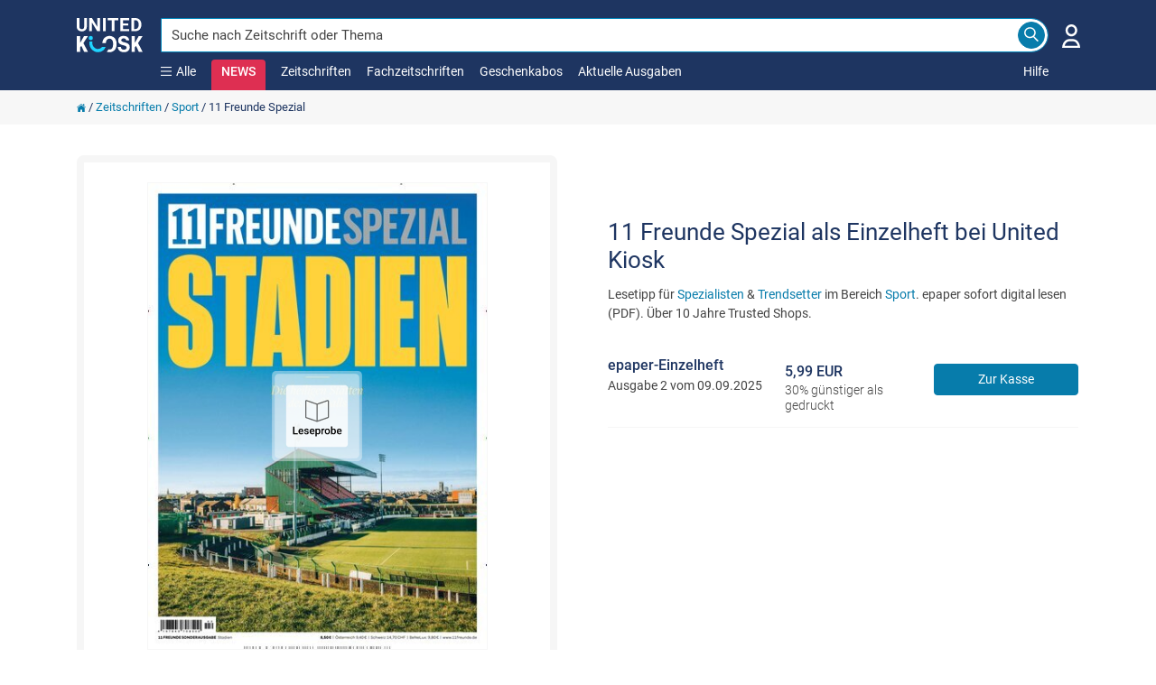

--- FILE ---
content_type: text/html; charset=utf-8
request_url: https://www.united-kiosk.de/zeitschriften/sport/11-freunde-spezial/
body_size: 43815
content:

<!DOCTYPE html>
<html xmlns="http://www.w3.org/1999/xhtml" xml:lang="de" lang="de" prefix="og: http://ogp.me/ns#">
<head>
	<meta name='zd-site-verification' content='ib3mxrga52n8mwl9eip9et' />
	<meta name='zd-site-verification' content='rjc7b2g41fdi8mjylvcb' />
	<meta name='zd-site-verification' content='p5kkgbr9pkai8niqor27r' />
	<meta name='zd-site-verification' content='968eidsn3x4iwcwvqdycb' />
	<meta name='zd-site-verification' content='j959zsyhcak9qzeqf2dlyi' />
	<meta name='zd-site-verification' content='gw9wb8num5e6dt0pi9qui3' />
	<meta name='zd-site-verification' content='006ftnve04zxsa1up4k5kzjp' />
	<meta name='zd-site-verification' content='yd325ndyqwc3j713f8s8' />
	<meta name='zd-site-verification' content='5aue9ty7hvva82nksvvprd' />
	<meta name="viewport" content="width=device-width, initial-scale=1, minimum-scale=1.0, maximum-scale=5.0">
	<meta http-equiv="X-UA-Compatible" content="IE=edge,chrome=1" />
	<meta http-equiv="content-type" content="text/html; charset=UTF-8" />
	<meta name="Author" content="United Kiosk AG" />
	<meta name="copyright" content="United Kiosk AG" />
	<title>11 Freunde Spezial  als Einzelheft bei United Kiosk</title>
	<meta http-equiv="Content-Language" content="de" />
	<meta name="Audience" content="all" />
	<meta name="p:domain_verify" content="787a874154f53281eca673f609937487" />
	<link rel="P3Pv1" href="/w3c/p3p.xml" />
		<link rel="canonical" href="https://www.united-kiosk.de/zeitschriften/sport/11-freunde-spezial/" />
			<link rel="image_src" href="https://www.united-kiosk.de/coverg/11-freunde-spezial-00002-2025-2118641.jpg" />
	

		<meta property="og:title" content="11 Freunde Spezial  als Einzelheft bei United Kiosk" />
	<meta property="og:type" content="website" />
	<meta property="og:locale " content="de_DE" />
		<meta property="og:image:type" content="image/jpeg" />
		<meta property="og:image:width" content="400" />
		<meta property="og:image:height" content="550" />
		<meta property="og:image:alt" content="Titelbild der Ausgabe 2/2025 von 11 Freunde Spezial . Diese Zeitschrift und viele weitere Sportmagazine als Abo oder epaper bei United Kiosk online kaufen." />
		<meta property="og:image" content="https://www.united-kiosk.de/coverg/11-freunde-spezial-00002_2025_2118641.jpg" />
		<meta property="og:image:secure_url" content="https://www.united-kiosk.de/coverg/11-freunde-spezial-00002_2025_2118641.jpg" />
	<meta property="og:url" content="https://www.united-kiosk.de/zeitschriften/sport/11-freunde-spezial/" />
	<meta property="og:site_name" content="United Kiosk" />
	<meta property="og:description" content=" ✓ Lesetipp f&#252;r Spezialisten &amp; Trendsetter im Bereich Sport ✓ epaper sofort digital lesen (PDF) ✓ &#220;ber 10 Jahre Trusted Shops" />

	<meta name="description" content=" ✓ Lesetipp f&#252;r Spezialisten &amp; Trendsetter im Bereich Sport ✓ epaper sofort digital lesen (PDF) ✓ &#220;ber 10 Jahre Trusted Shops" />
	<link rel="shortcut icon" href="/favicon.ico" />
	<link rel="apple-touch-icon" sizes="180x180" href="/apple-touch-icon.png">
	<link rel="icon" type="image/png" sizes="32x32" href="/favicon-32x32.png">
	<link rel="icon" type="image/png" sizes="16x16" href="/favicon-16x16.png">
	<link rel="manifest" href="/site.webmanifest">
	<link rel="mask-icon" href="/safari-pinned-tab.svg" color="#5bbad5">
	<meta name="msapplication-TileColor" content="#077CAB">
	<meta name="theme-color" content="#ffffff">
	<link rel="search" type="application/opensearchdescription+xml" title="United-Kiosk.de Suche" href="/dokumente/united-kiosk-de.xml" />
	
	<script>
		var PartnerID = "";
        var lang_pre = "";
	</script>





<script type="application/ld+json">
	[
		{
			"@context": "http://schema.org/",
			"@type": "Product",
			"name": "11 Freunde Spezial ",
			"image": "https://www.united-kiosk.de/coverg/11-freunde-spezial-00002-2025-2118641.jpg",
			"description": " ✓ Lesetipp für Spezialisten & Trendsetter im Bereich Sport ✓ epaper sofort digital lesen (PDF) ✓ Über 10 Jahre Trusted Shops",
			"category": "Sport/Fußball",
		
		"logo": "https://www.united-kiosk.de/images/logo_united_kiosk_v2.png",
		
			"brand": {
			"@type": "Organization",
			"name": "11FREUNDE Verlag GmbH & Co. KG"
			},
		
	"sku": "2118641",
			"gtin13": "4197843708500",	
		"offers": {
		"@type": "AggregateOffer",
		"priceCurrency": "EUR",
		"lowPrice": "5.99",
		"highPrice": "5.99",
		"offerCount": "1",
		"availability": "In stock",
		"url": "https://www.united-kiosk.de/zeitschriften/sport/11-freunde-spezial/",
		"itemCondition": "NewCondition",
		"priceValidUntil": "2026-12-31",
		"seller": {
		"@type": "Organization",
		"name": "United Kiosk AG"
		}
	
	
		
		}
		}
	
	]
</script>	
<style>
	
	@font-face {
		font-family: 'Roboto';
		font-style: normal;
		font-weight: 300;
		font-display: swap;
		src: local('Roboto Light'),
				local('Roboto-Light'), url('/fonts/roboto/v30/roboto-v30-latin-300.woff2') format('woff2'),
				url('/fonts/roboto/v30/roboto-v30-latin-300.woff') format('woff');
	}
	
	@font-face {
		font-family: 'Roboto';
		font-style: normal;
		font-weight: 400;
		font-display: swap;
		src: local('Roboto'),
				local('Roboto-Regular'), url('/fonts/roboto/v30/roboto-v30-latin-regular.woff2') format('woff2'),
				url('/fonts/roboto/v30/roboto-v30-latin-regular.woff') format('woff');
	}
	
	@font-face {
		font-family: 'Roboto';
		font-style: normal;
		font-weight: 500;
		font-display: swap;
		src: local('Roboto Medium'),
				local('Roboto-Medium'), url('/fonts/roboto/v30/roboto-v30-latin-500.woff2') format('woff2'),
				url('/fonts/roboto/v30/roboto-v30-latin-500.woff') format('woff');
	}
	
	@font-face {
		font-family: 'Roboto';
		font-style: normal;
		font-weight: 700;
		font-display: swap;
		src: local('Roboto Bold'),
				local('Roboto-Bold'), url('/fonts/roboto/v30/roboto-v30-latin-700.woff2') format('woff2'),
				url('/fonts/roboto/v30/roboto-v30-latin-700.woff') format('woff');
	}
	
	@font-face {
		font-family: 'Roboto';
		font-style: normal;
		font-weight: 900;
		font-display: swap;
		src: local('Roboto Black'),
				local('Roboto-Black'), url('/fonts/roboto/v30/roboto-v30-latin-900.woff2') format('woff2'),
				url('/fonts/roboto/v30/roboto-v30-latin-900.woff') format('woff');
	}
	@font-face {
	  font-family: 'Material Icons';
	  font-style: normal;
	  font-weight: 400;
	  src: local('Material Icons'),
			local('MaterialIcons-Regular'),
			url(/fonts/materialicons/v139/iconfont/MaterialIcons-Regular.woff2) format('woff2'),
			url(/fonts/materialicons/v139/iconfont/MaterialIcons-Regular.woff) format('woff');
	}
</style>
<link rel="preload" href="/fonts/roboto/v30/roboto-v30-latin-300.woff2" as="font" type="font/woff2" crossorigin>
<link rel="preload" href="/fonts/roboto/v30/roboto-v30-latin-regular.woff2" as="font" type="font/woff2" crossorigin>
<link rel="preload" href="/fonts/roboto/v30/roboto-v30-latin-500.woff2" as="font" type="font/woff2" crossorigin>
<link rel="preload" href="/fonts/materialicons/v139/iconfont/MaterialIcons-Regular.woff2" as="font" type="font/woff2" crossorigin>
	<link rel="preload" href="/fonts/roboto/v30/roboto-v30-latin-700.woff2" as="font" type="font/woff2" crossorigin>


	<link href="/uk-shop/Content/cssuk?v=i5u3NZgWsSlGqxNt82jLicyGW8MlSI5IhzVgMcfbl5U1" rel="stylesheet"/>


</head>
<body style="overflow-y:scroll;">

<style>
	
	.uklogo {
		padding-right: 25px;
		position: relative;
		width: 233px;
	}

	.img-fluid-logo-v2 {
		margin-top: 20px;
		height: 38px;
		width: 73px;
		position: relative;
	}

	@media (max-width: 767px) {
		.uklogo {
			float: inherit;
		}

		.img-fluid-logo-v2 {
			height: 38px;
			margin-top: 0;
			width: unset;
		}
	}

	.navbar-brand {
		padding: 0 0 0 0;
		margin-left: 0 !important;
		margin-right: 0 !important;
		float: none;
		height: 38px;
	}

	.navbar-nav {
		float:left;
		margin:0;
	}

	.nav > li {
		float: left;
	}

	.navbar-top {
		min-height: 100px;
		background-color: var(--uk-dark-blue);
	}

	.navbar-default .navbar-nav > li > a, .navbar-default .navbar-nav > li > a:hover, .navbar-default .navbar-nav > li > a:active, .mobile-help-link a, .mobile-help-link a:hover, .mobile-help-link a:active, .mobile-help-link a:visited {
		color: #fff !important;
		text-decoration:none;
	}

	.navbar-default .navbar-nav > li > a, .navbar-default .navbar-nav > li > a:hover {
		color: #fff;
	}

	.navbar-default .navbar-nav > .open > a, .navbar-default .navbar-nav > .open > a:hover, .navbar-default .navbar-nav > .open > a:focus {
		color: #fff;
		background-color: transparent;
	}

	.navbar-default .navbar-nav > li > a, .navbar-default .navbar-nav > li > a:hover {
		color: #fff;
		padding: 0;
		padding-bottom: 10px;
		padding-right: 17px;
	}

	.navbar-default .navbar-nav > li > a {
		color: #fff;
	}

	.navbar-nav-links > li {
		margin-bottom: 10px;
	}

	.darkside-menue {
		color: #fff;
		margin: -2px 0 0 0;
	}

	.darkside-menue a, .darkside-menue a:hover, .darkside-menue a:active {
		color: #077CAB;
	}

	.color-scheme-input {
		border-color:#fff;
		box-shadow:none;
	}

	.color-scheme-button, .color-scheme-button:hover, .color-scheme-button:focus, .color-scheme-button:active {
		border-color: var(--uk-blue);
		background-color: var(--uk-blue);
		color: #fff;
	}

	.navbar-nav-links {
		flex: 1 0 0;
		height: 20px;
		flex-direction: unset;
	}

	#navbar-collapse-darkside-desktop {
		display: flex !important;
	}

	.top-head-margin {
		margin-top: 100px;
	}

	.top-page-margin {
		display: inline-block;
		height: 2em;
	}

	@media (max-width: 767px) {
		.top-head-margin {
			margin-top: 70px;
		}

		.top-page-margin {
			height: 1em;
		}

		.navbar-top {
			min-height: 70px;
		}

		.burger-icon {
			width: 21px !important;
			height: 18px !important;
		}

		.x-icon-category-menue {
			width: 21px !important;
			height: 21px !important;
		}
	}

	.navbar-helpcenterlink {
		margin-bottom: 38px;
		position: relative;
	}

	.navbar-helpcenterlink2 {
		right: -8px;
	}

	.burger-icon {
		background-image: url('[data-uri]');
		width: 12px;
		height: 10px;
		background-repeat: no-repeat;
	}

	.x-icon-category-menue {
		background-image: url('[data-uri]');
		width: 12px;
		height: 12px;
		background-repeat: no-repeat;
	}

	.x-icon-news-reminder {
		background-image: url('[data-uri]');
		width: 20px;
		height: 20px;
		background-repeat: no-repeat;
	}
	

	
	div.menu-popup, div.category-menu-popup {
		display: none;
		position: fixed;
		margin: 100px auto 0;
		padding: 0;
		z-index: 1040;
		color: #666;
		width: 100%;
		text-align: center;
	}

	.item-prg {
		margin-bottom: 10px;
	}

	.icon-lesen {
		background: url("data:image/svg+xml,%3Csvg%20version%3D%221.1%22%20id%3D%22Meine_NEWS%22%20xmlns%3D%22http%3A%2F%2Fwww.w3.org%2F2000%2Fsvg%22%20xmlns%3Axlink%3D%22http%3A%2F%2Fwww.w3.org%2F1999%2Fxlink%22%20x%3D%220px%22%20y%3D%220px%22%20%20%20viewBox%3D%220%200%2060%2060%22%20style%3D%22enable-background%3Anew%200%200%2060%2060%3B%22%20xml%3Aspace%3D%22preserve%22%3E%20%3Cstyle%20type%3D%22text%2Fcss%22%3E%20%20.st0-meinkiosk%7Bfill%3Anone%3Bstroke%3A%231E3561%3Bstroke-width%3A2%3Bstroke-linecap%3Asquare%3Bstroke-miterlimit%3A10%3B%7D%20%3C%2Fstyle%3E%20%3Cg%3E%20%20%3Crect%20x%3D%2211.5%22%20y%3D%227.6%22%20class%3D%22st0-meinkiosk%22%20width%3D%2237%22%20height%3D%2244.7%22%2F%3E%20%20%3Cline%20class%3D%22st0-meinkiosk%22%20x1%3D%2219.2%22%20y1%3D%2231.9%22%20x2%3D%2240.8%22%20y2%3D%2231.9%22%2F%3E%20%20%3Cline%20class%3D%22st0-meinkiosk%22%20x1%3D%2219.2%22%20y1%3D%2239.6%22%20x2%3D%2240.8%22%20y2%3D%2239.6%22%2F%3E%20%20%3Cline%20class%3D%22st0-meinkiosk%22%20x1%3D%2219.2%22%20y1%3D%2245.7%22%20x2%3D%2230%22%20y2%3D%2245.7%22%2F%3E%20%20%3Crect%20x%3D%2219.2%22%20y%3D%2215.7%22%20class%3D%22st0-meinkiosk%22%20width%3D%2221.6%22%20height%3D%229.3%22%2F%3E%20%3C%2Fg%3E%20%3C%2Fsvg%3E%20") no-repeat
	}

	.icon-news {
		background: url("data:image/svg+xml,%3Csvg%0A%20%20%20xmlns%3Adc%3D%22http%3A%2F%2Fpurl.org%2Fdc%2Felements%2F1.1%2F%22%0A%20%20%20xmlns%3Acc%3D%22http%3A%2F%2Fcreativecommons.org%2Fns%23%22%0A%20%20%20xmlns%3Ardf%3D%22http%3A%2F%2Fwww.w3.org%2F1999%2F02%2F22-rdf-syntax-ns%23%22%0A%20%20%20xmlns%3Asvg%3D%22http%3A%2F%2Fwww.w3.org%2F2000%2Fsvg%22%0A%20%20%20xmlns%3D%22http%3A%2F%2Fwww.w3.org%2F2000%2Fsvg%22%0A%20%20%20xmlns%3Asodipodi%3D%22http%3A%2F%2Fsodipodi.sourceforge.net%2FDTD%2Fsodipodi-0.dtd%22%0A%20%20%20version%3D%221.1%22%0A%20%20%20id%3D%22Ebene_1%22%0A%20%20%20x%3D%220px%22%0A%20%20%20y%3D%220px%22%0A%20%20%20viewBox%3D%220%200%2074%2074%22%0A%20%20%20xml%3Aspace%3D%22preserve%22%0A%20%20%20sodipodi%3Adocname%3D%22UK_Smiley_pink%20-%20Copy.svg%22%3E%3Cmetadata%0A%20%20%20id%3D%22metadata40%22%3E%3Crdf%3ARDF%3E%3Ccc%3AWork%0A%20%20%20%20%20%20%20rdf%3Aabout%3D%22%22%3E%3Cdc%3Aformat%3Eimage%2Fsvg%2Bxml%3C%2Fdc%3Aformat%3E%3Cdc%3Atype%0A%20%20%20%20%20%20%20%20%20rdf%3Aresource%3D%22http%3A%2F%2Fpurl.org%2Fdc%2Fdcmitype%2FStillImage%22%20%2F%3E%3Cdc%3Atitle%3E%3C%2Fdc%3Atitle%3E%3C%2Fcc%3AWork%3E%3C%2Frdf%3ARDF%3E%3C%2Fmetadata%3E%3Cdefs%0A%20%20%20id%3D%22defs38%22%20%2F%3E%3Csodipodi%3Anamedview%0A%20%20%20pagecolor%3D%22%23ffffff%22%0A%20%20%20bordercolor%3D%22%23666666%22%0A%20%20%20borderopacity%3D%221%22%0A%20%20%20objecttolerance%3D%2210%22%0A%20%20%20gridtolerance%3D%2210%22%0A%20%20%20guidetolerance%3D%2210%22%0A%20%20%20id%3D%22namedview36%22%0A%20%20%20showgrid%3D%22false%22%20%2F%3E%0A%3Cstyle%0A%20%20%20type%3D%22text%2Fcss%22%0A%20%20%20id%3D%22style26%22%3E%0A%09.st0%7Bstroke%3A%23E83056%3B%20stroke-width%3A%204%3B%20fill%3A%20%23fff%7D%0A%09.st1%7Bstroke%3A%23E83056%3Bfill%3A%23E83056%3B%7D%0A%3C%2Fstyle%3E%0A%3Cg%0A%20%20%20id%3D%22UK_Smiley%22%0A%20%20%20transform%3D%22translate%289%2C9.674%29%22%3E%0A%09%3Ccircle%0A%20%20%20id%3D%22Ellipse_65%22%0A%20%20%20class%3D%22st0%22%0A%20%20%20cx%3D%2228%22%0A%20%20%20cy%3D%2227.299999%22%0A%20%20%20r%3D%2235%22%0A%20%20%20style%3D%22fill%3A%23ffffff%3Bstroke%3A%23e83056%3Bstroke-width%3A4%22%20%2F%3E%0A%09%3Cg%0A%20%20%20id%3D%22Logo%22%0A%20%20%20transform%3D%22translate%286.319%2C11.672%29%22%3E%0A%09%09%3Ccircle%0A%20%20%20id%3D%22Ellipse_52%22%0A%20%20%20class%3D%22st1%22%0A%20%20%20cx%3D%226.3000002%22%0A%20%20%20cy%3D%226.3000002%22%0A%20%20%20r%3D%226.1999998%22%0A%20%20%20style%3D%22fill%3A%23e83056%3Bstroke%3A%23e83056%22%20%2F%3E%0A%09%09%3Ccircle%0A%20%20%20id%3D%22Ellipse_53%22%0A%20%20%20class%3D%22st1%22%0A%20%20%20cx%3D%2236.799999%22%0A%20%20%20cy%3D%226.3000002%22%0A%20%20%20r%3D%226.1999998%22%0A%20%20%20style%3D%22fill%3A%23e83056%3Bstroke%3A%23e83056%22%20%2F%3E%0A%09%09%3Cg%0A%20%20%20id%3D%22Gruppe_100%22%0A%20%20%20transform%3D%22translate%283.016%2C16.468%29%22%3E%0A%09%09%09%3Cpath%0A%20%20%20id%3D%22Pfad_6496%22%0A%20%20%20class%3D%22st1%22%0A%20%20%20d%3D%22M%2015.9%2C20.5%20C%207.5%2C20.5%200.6%2C9.6%200.3%2C9.2%20-0.2%2C8.3%200%2C7.2%200.9%2C6.7%201.8%2C6.2%202.9%2C6.4%203.4%2C7.3%20v%200%20C%205.1%2C10%2010.6%2C17%2015.8%2C17%2021.2%2C17%2026.3%2C12.7%2029.7%2C9.2%2032%2C6.7%2034.2%2C4%2036%2C1.1%20c%200.6%2C-1%201.7%2C-1.3%202.6%2C-0.8%200.9%2C0.5%201.1%2C1.7%200.6%2C2.5%20-0.4%2C0.7%20-10.8%2C17.7%20-23.3%2C17.7%20z%22%0A%20%20%20style%3D%22fill%3A%23e83056%3Bstroke%3A%23e83056%22%20%2F%3E%0A%09%09%3C%2Fg%3E%0A%09%3C%2Fg%3E%0A%3C%2Fg%3E%0A%3C%2Fsvg%3E") no-repeat
	}

	.icon-highlights {
		background: url("data:image/svg+xml,%3Csvg%20version%3D%221.1%22%20id%3D%22Highlights%22%20xmlns%3D%22http%3A%2F%2Fwww.w3.org%2F2000%2Fsvg%22%20xmlns%3Axlink%3D%22http%3A%2F%2Fwww.w3.org%2F1999%2Fxlink%22%20x%3D%220px%22%20y%3D%220px%22%20%20%20viewBox%3D%220%200%2060%2060%22%20style%3D%22enable-background%3Anew%200%200%2060%2060%3B%22%20xml%3Aspace%3D%22preserve%22%3E%20%3Cstyle%20type%3D%22text%2Fcss%22%3E%20%20.st0-highlights%7Bfill%3Anone%3Bstroke%3A%231E3561%3Bstroke-width%3A2%3Bstroke-miterlimit%3A10%3B%7D%20%3C%2Fstyle%3E%20%3Cg%3E%20%20%3Cpath%20class%3D%22st0-highlights%22%20d%3D%22M12.5%2C51L30%2C50.9L47.4%2C51c0%2C0%2C0.6-2.4%2C1.4-5.7H11.2C12%2C48.7%2C12.5%2C51%2C12.5%2C51z%22%2F%3E%20%20%3Cpath%20class%3D%22st0-highlights%22%20d%3D%22M54.4%2C16c-1.9%2C0-3.5%2C1.6-3.5%2C3.5c0%2C1%2C0.4%2C2%2C1.2%2C2.6c-2.4%2C2.5-5.2%2C4.8-8.6%2C5.7c-0.7%2C0.2-1.5%2C0.3-2.2%2C0.2%20%20%20c-2.9-0.3-4.9-2.8-6.4-5.2c-1.4-2.2-2.6-4.6-3.5-7.1c1.8-0.7%2C2.7-2.8%2C2-4.6s-2.8-2.7-4.6-2c-1.8%2C0.7-2.7%2C2.8-2%2C4.6%20%20%20c0.4%2C0.9%2C1.1%2C1.7%2C2%2C2c-1%2C2.4-2.2%2C4.8-3.5%2C7.1c-1.5%2C2.5-3.5%2C5-6.4%2C5.2c-0.8%2C0.1-1.5%2C0-2.2-0.2c-3.4-0.9-6.2-3.2-8.6-5.7%20%20%20c1.4-1.3%2C1.5-3.5%2C0.2-5c-1.3-1.4-3.5-1.5-5-0.2c-1.4%2C1.3-1.5%2C3.5-0.2%2C5c0.9%2C0.9%2C2.1%2C1.3%2C3.4%2C1.1c1%2C4.2%2C2.8%2C11.7%2C4.2%2C17.5h38.9%20%20%20c1.4-5.8%2C3.2-13.3%2C4.2-17.5c1.9%2C0.4%2C3.8-0.8%2C4.3-2.7c0.1-0.3%2C0.1-0.5%2C0.1-0.8C58%2C17.6%2C56.4%2C16%2C54.4%2C16C54.4%2C16%2C54.4%2C16%2C54.4%2C16z%22%2F%3E%20%3C%2Fg%3E%20%3C%2Fsvg%3E%20") no-repeat;
	}

	.icon-subscription {
		background: url("data:image/svg+xml,%3Csvg%20version%3D%221.1%22%20id%3D%22Zeitschriften_im_Abo%22%20xmlns%3D%22http%3A%2F%2Fwww.w3.org%2F2000%2Fsvg%22%20xmlns%3Axlink%3D%22http%3A%2F%2Fwww.w3.org%2F1999%2Fxlink%22%20%20%20x%3D%220px%22%20y%3D%220px%22%20viewBox%3D%220%200%2060%2060%22%20style%3D%22enable-background%3Anew%200%200%2060%2060%3B%22%20xml%3Aspace%3D%22preserve%22%3E%20%3Cstyle%20type%3D%22text%2Fcss%22%3E%20%20.st0-sub%7Bfill%3Anone%3Bstroke%3A%231E3561%3Bstroke-width%3A2%3Bstroke-miterlimit%3A10%3B%7D%20%3C%2Fstyle%3E%20%3Cg%3E%20%20%3Cline%20class%3D%22st0-sub%22%20x1%3D%2230%22%20y1%3D%2225.4%22%20x2%3D%2230%22%20y2%3D%2253.4%22%2F%3E%20%20%3Cpath%20class%3D%22st0-sub%22%20d%3D%22M48.4%2C19.6L30%2C26l-18.4-6.4v28L30%2C53.9l18.4-6.4V19.6z%22%2F%3E%20%3C%2Fg%3E%20%3Ccircle%20class%3D%22st0-sub%22%20cx%3D%2230%22%20cy%3D%2214.3%22%20r%3D%227.7%22%2F%3E%20%3C%2Fsvg%3E%20") no-repeat;
	}

	.icon-tradepress {
		background: url("data:image/svg+xml,%3Csvg%20version%3D%221.1%22%20id%3D%22Fachzeitschriften%22%20xmlns%3D%22http%3A%2F%2Fwww.w3.org%2F2000%2Fsvg%22%20xmlns%3Axlink%3D%22http%3A%2F%2Fwww.w3.org%2F1999%2Fxlink%22%20x%3D%220px%22%20%20%20y%3D%220px%22%20viewBox%3D%220%200%2060%2060%22%20style%3D%22enable-background%3Anew%200%200%2060%2060%3B%22%20xml%3Aspace%3D%22preserve%22%3E%20%3Cstyle%20type%3D%22text%2Fcss%22%3E%20%20.st0-tradepress%7Bfill%3Anone%3Bstroke%3A%231E3561%3Bstroke-width%3A2%3Bstroke-miterlimit%3A10%3B%7D%20%20.st1-tradepress%7Bfill%3A%231E3561%3Bstroke%3A%231E3561%3Bstroke-width%3A2%3Bstroke-miterlimit%3A10%3B%7D%20%3C%2Fstyle%3E%20%3Cg%3E%20%20%3Cpath%20class%3D%22st0-tradepress%22%20d%3D%22M17.1%2C27.9%22%2F%3E%20%20%3Cpath%20class%3D%22st0-tradepress%22%20d%3D%22M31%2C24.3l-13.9-3.2v25.1l0%2C0l0%2C0c0%2C2.1%2C6.1%2C5.8%2C13.7%2C5.8s13.7-3.7%2C13.7-5.8V20.5L31%2C24.3z%22%2F%3E%20%20%3Cpolygon%20class%3D%22st0-tradepress%22%20points%3D%2230.9%2C19.7%2053.8%2C12.6%2030.4%2C8%205.4%2C13.7%20%20%22%2F%3E%20%20%3Cline%20class%3D%22st0-tradepress%22%20x1%3D%2252%22%20y1%3D%2212.4%22%20x2%3D%2252%22%20y2%3D%2234.8%22%2F%3E%20%20%3Cpolygon%20class%3D%22st1-tradepress%22%20points%3D%2252%2C37.8%2049.3%2C34.2%2052%2C30.5%2054.6%2C34.2%20%20%22%2F%3E%20%3C%2Fg%3E%20%3C%2Fsvg%3E%20") no-repeat;
	}

	.mat-caption[_ngcontent-c2] {
		font: 400 16px/24px Roboto,"Helvetica Neue",sans-serif;
	}

	.accent-text[_ngcontent-c2] {
		color: var(--uk-blue);
	}

	.white-text[_ngcontent-c2] {
		color: #fff;
	}

	.dark-text[_ngcontent-c2] {
		color: #333;
	}

	.icon-news-text, .icon-news-text:hover, .icon-news-text:focus, .icon-news-text:active {
		color: var(--uk-news-pink);
	}

	a[_ngcontent-c2] {
		color: var(--uk-blue);
		font-weight: 400;
		text-decoration: none;
		cursor: pointer;
	}

		a[_ngcontent-c2]:hover {
			text-decoration: none;
		}

	#menu[_ngcontent-c2], #category-menu[_ngcontent-c2] {
		position: absolute;
		background-color: var(--uk-light-gray);
		top: 0;
		left: 0;
		bottom: 0;
		right: 0;
		padding: 0 0 50px 15px;
		box-sizing: border-box;
		display: flex;
		justify-content: center;
		align-items: flex-start;
	}

		#menu[_ngcontent-c2] .menu-content[_ngcontent-c2], #category-menu[_ngcontent-c2] .menu-content[_ngcontent-c2] {
			box-sizing: border-box;
			display: flex;
			flex-flow: row wrap;
			width: 100%;
			max-width: 910px;
			justify-content: center;
		}

		#menu[_ngcontent-c2] .menu-content-small[_ngcontent-c2] {
			max-width: 605px;
		}

		#category-menu[_ngcontent-c2] .menu-content[_ngcontent-c2] {
			max-width: 1200px;
		}

		#menu[_ngcontent-c2] .menu-item[_ngcontent-c2], #category-menu[_ngcontent-c2] .menu-item[_ngcontent-c2] {
			background-color: #fff;
			color: var(--uk-blue);
			border-radius: 4px;
			cursor: pointer;
			margin: 10px 15px 0 0;
			text-align: center;
			box-sizing: border-box;
			padding: 10px;
			flex: 0 0 137px;
		}

	@media (max-width:920px) {
		#menu[_ngcontent-c2] .menu-content[_ngcontent-c2] {
			max-width: 600px;
		}
	}

	@media (max-width:1220px) {
		#category-menu[_ngcontent-c2] .menu-content[_ngcontent-c2] {
			max-width: 600px;
		}
	}

	#menu[_ngcontent-c2] .menu-item.background-accent[_ngcontent-c2], #category-menu[_ngcontent-c2] .menu-item.background-accent[_ngcontent-c2] {
		background-color: var(--uk-blue);
		color: #fff;
	}

	#menu[_ngcontent-c2] .menu-item[_ngcontent-c2] .menu-icon[_ngcontent-c2], #category-menu[_ngcontent-c2] .menu-item[_ngcontent-c2] .menu-icon[_ngcontent-c2] {
		display: inline-block;
		background-position: center;
		width: 20px;
		height: 20px;
		margin-right: 6px;
	}

	@media (min-width:768px) {
		#menu[_ngcontent-c2] .menu-item[_ngcontent-c2], #category-menu[_ngcontent-c2] .menu-item[_ngcontent-c2] {
			padding: 20px 10px;
			flex: 0 0 285px;
		}

			#menu[_ngcontent-c2] .menu-item[_ngcontent-c2] .menu-icon[_ngcontent-c2], #category-menu[_ngcontent-c2] .menu-item[_ngcontent-c2] .menu-icon[_ngcontent-c2] {
				width: 30px;
				height: 30px;
				margin-right: 0;
			}

		#menu[_ngcontent-c2], #category-menu[_ngcontent-c2] {
			min-height: 450px;
		}
	}

	#menu[_ngcontent-c2] .menu-item[_ngcontent-c2] span[_ngcontent-c2], #category-menu[_ngcontent-c2] .menu-item[_ngcontent-c2] span[_ngcontent-c2] {
		display: inline-block;
		padding: 3px 0 0;
		max-height: 40px;
		width: 100%;
		box-sizing: border-box;
		overflow: hidden;
		line-height: 18px;
	}

	.menu-item-ivers {
		background-color: var(--uk-blue)
	}

	.sublist-item {
		padding: 0 16px;
		border-bottom: 1px solid #eee;
		text-decoration: none;
		min-height: 48px;
		display: flex;
		align-items: center;
	}

		.sublist-item > a {
			text-decoration: none;
		}

	.sublist-item-chevron {
		float: right;
		font-size: 18px !important;
		font-weight: 900 !important;
		line-height: 2em;
		padding: 4px 0 4px 5px;
	}

	@media (max-width: 767px) {
		div.menu-popup, div.category-menu-popup {
			margin: 70px auto 0;
			position: absolute;
		}

		#menu[_ngcontent-c2], #category-menu[_ngcontent-c2] {
			background-color: #fff;
		}

			#menu[_ngcontent-c2] .menu-content[_ngcontent-c2], #category-menu[_ngcontent-c2] .menu-content[_ngcontent-c2] {
				width: 100%;
				max-width: 100%;
			}

			#menu[_ngcontent-c2] .menu-item[_ngcontent-c2], #category-menu[_ngcontent-c2] .menu-item[_ngcontent-c2] {
				flex: unset;
				height: unset;
				margin: 0;
				width: 100%;
			}

				#menu[_ngcontent-c2] .menu-item[_ngcontent-c2] span[_ngcontent-c2], #category-menu[_ngcontent-c2] .menu-item[_ngcontent-c2] span[_ngcontent-c2] {
					width: inherit;
				}

		#menu[_ngcontent-c2], #category-menu[_ngcontent-c2] {
			padding: 0;
		}

		.item-prg {
			margin-top: 20px;
		}

		.menu-content {
			background-color: #fff;
		}
	}

	.grisly-menu-item {
		display: flex;
		align-items: center;
		justify-content: space-between;
		width: 100%;
	}
	

	
	.menu-top-spacerh {
		margin-top: 20px;
	}

	.search-input::-webkit-input-placeholder { /* WebKit, Blink, Edge */
		color: #444444 !important;
		opacity: 1;
		font-weight: 400;
	}

	.search-input:-moz-placeholder { /* Mozilla Firefox 4 to 18 */
		color: #444444 !important;
		opacity: 1;
		font-weight: 400;
	}

	.search-input::-moz-placeholder { /* Mozilla Firefox 19+ */
		color: #444444 !important;
		opacity: 1;
		font-weight: 400;
	}

	.search-input:-ms-input-placeholder { /* Internet Explorer 10-11 */
		color: #444444 !important;
		opacity: 1;
		font-weight: 400;
	}

	.search-input0789bdms-input-placeholder { /* Microsoft Edge */
		color: #444444 !important;
		opacity: 1;
		font-weight: 400;
	}

	.search-input::placeholder { /* Most modern browsers support this now. */
		color: #444444 !important;
		opacity: 1;
		font-weight: 400;
	}

	.search-input {
		background-color: #fff !important;
		border-color: #0789BD !important;
		color: #444444 !important;
		font-weight: 400;
		border-top-right-radius: 360px !important;
		border-bottom-right-radius: 360px !important;
		position: absolute !important;
		padding-right: 35px;
		width: 100% !important;
	}

	.search-input-mobile {
		border-top-left-radius: 360px !important;
		border-bottom-left-radius: 360px !important;
		height: 42px;
		padding-left: 35px;
		font-size: 20px;
	}

	.search-input:-webkit-autofill,
	.search-input:-webkit-autofill:hover,
	.search-input:-webkit-autofill:focus,
	.search-input:-webkit-autofill:active,
	.search-input:-internal-autofill-selected,
	.search-input:-internal-autofill-previewed {
		-webkit-box-shadow: 0 0 0 30px #fff inset !important;
		-webkit-text-fill-color: #444444 !important;
	}
	

	
	.breadcrumb-mobile-height {
		padding: 10px 0;
	}

	.breadcrumb-cut {
		text-overflow: ellipsis;
		overflow: hidden;
		white-space: nowrap;
	}

	@media (max-width: 767px) {
		.container-breadcrumbs {
			margin: 0;
		}

		.breadcrumb-mobile-height {
			padding: 5px 0;
		}
	}
	
</style>
<header class="navbar-top navbar-default navbar-light fixed-top no-border-top" id="navbar" role="navigation">
	
<div class="category-menu-popup">
	<div id="category-menu" class="menu-outer" _ngcontent-c2="" style="overflow:auto;">
		<div id="category-menu-inner" _ngcontent-c2="" class="menu-content">
							<div _ngcontent-c2="" class="menu-item mat-caption" tabindex="0">
					<div class="item-prg">
						<div>
							<div _ngcontent-c2="" class="menu-icon icon-highlights" title="Zeitschriften Highlights" alt="Icon einer Krone denn hier ist eine Liste mit den wichtigsten Seiten zum Shoppen bei United Kiosk"></div><span _ngcontent-c2="" class="uk-fontweight-500">Highlights</span>
						</div>
					</div>
					<div id="category-menusection1" style="text-align:left;">
						<div class="sublist-item"><a class="grisly-menu-item" href="/news/" title="United Kiosk NEWS: Ihre Zeitschriften-Flatrate online">United Kiosk NEWS <span class="material-icons sublist-item-chevron">chevron_right</span></a></div>
						<div class="sublist-item"><a class="grisly-menu-item" href="/zeitschriften/" title="Zeitschriften im Abo kaufen &amp; epaper online lesen">Zeitschriften im Abo <span class="material-icons sublist-item-chevron">chevron_right</span></a></div>
						<div class="sublist-item"><a class="grisly-menu-item" href="/fachzeitschriften/" title="Fachzeitschriften f&#252;r alle Berufe &amp; Interessen">Fachzeitschriften <span class="material-icons sublist-item-chevron">chevron_right</span></a></div>
						<div class="sublist-item"><a class="grisly-menu-item" href="/kiosk-geschenkabo/" title="Geschenkabo kaufen und Zeitschriften verschenken">Geschenke <span class="material-icons sublist-item-chevron">chevron_right</span></a></div>
						<div class="sublist-item"><a class="grisly-menu-item" href="/kiosk-aktuelle-ausgabe/" title="Aktuelle Ausgaben aller Top-Zeitschriften kaufen">Aktuelle Ausgaben <span class="material-icons sublist-item-chevron">chevron_right</span></a></div>
						<div class="sublist-item"><a class="grisly-menu-item" href="/internationale-zeitschriften/" title="Internationale Zeitschriften &amp; Zeitungen im Abo">Internationale Zeitschriften <span class="material-icons sublist-item-chevron">chevron_right</span></a></div>
						<div class="sublist-item"><a class="grisly-menu-item" href="/documents/sitemap/" title="&#220;bersicht aller Kategorien - Ihre Auswahl bei United Kiosk">Alle Kategorien <span class="material-icons sublist-item-chevron">chevron_right</span></a></div>
					</div>
				</div>
				<div _ngcontent-c2="" class="menu-item mat-caption" tabindex="0">
					<div class="item-prg">
						<div>
							<div _ngcontent-c2="" class="menu-icon icon-subscription" title="Zeitschriften im Abo" alt="Icon eines Zeitschriften-Lesers denn hier ist eine Übersicht aller Kategorien für Zeitschriften"></div><span _ngcontent-c2="" class="uk-fontweight-500">Zeitschriften im Abo</span>
						</div>
					</div>
					<div id="category-menusection2" style="text-align:left;">
						<div class="sublist-item"><a class="grisly-menu-item" href="/zeitschriften/auto-motorrad/" title="Automagazine, Motorradzeitschriften &amp; Motormagazine">Auto &amp; Motorrad <span class="material-icons sublist-item-chevron">chevron_right</span></a></div>
						<div class="sublist-item"><a class="grisly-menu-item" href="/zeitschriften/eltern-tiere/" title="Eltern, Haustier- und Gesundheitsmagazine • jetzt online kaufen">Eltern, Tiere &amp; Gesundheit <span class="material-icons sublist-item-chevron">chevron_right</span></a></div>
						<div class="sublist-item"><a class="grisly-menu-item" href="/zeitschriften/tv-programm/" title="Fernsehzeitungen &amp; Streaming Zeitschriften • jetzt bestellen">Fernsehen <span class="material-icons sublist-item-chevron">chevron_right</span></a></div>
						<div class="sublist-item"><a class="grisly-menu-item" href="/zeitschriften/frauen-lifestyle-people/" title="Frauenzeitschriften, Lifestyle und People Magazine • jetzt kaufen">Frauen, Lifestyle &amp; People <span class="material-icons sublist-item-chevron">chevron_right</span></a></div>
						<div class="sublist-item"><a class="grisly-menu-item" href="/zeitschriften/jugend-kinder/" title="Kinderzeitschriften, Jugendzeitschriften &amp; Comics • jetzt kaufen">Kinder, Jugend &amp; Comics <span class="material-icons sublist-item-chevron">chevron_right</span></a></div>
						<div class="sublist-item"><a class="grisly-menu-item" href="/zeitschriften/kochen-backen/" title="Rezepthefte und Kochzeitschriften • jetzt online kaufen">Kochen &amp; Rezepte <span class="material-icons sublist-item-chevron">chevron_right</span></a></div>
						<div class="sublist-item"><a class="grisly-menu-item" href="/zeitschriften/mode-diy/" title="Modezeitschriften und DIY Zeitschriften • jetzt online kaufen">Mode &amp; DIY <span class="material-icons sublist-item-chevron">chevron_right</span></a></div>
						<div class="sublist-item"><a class="grisly-menu-item" href="/zeitschriften/computer-technik/" title="Foto-, Technik- und Computer Zeitschriften • jetzt online kaufen">PC, Foto &amp; Technik <span class="material-icons sublist-item-chevron">chevron_right</span></a></div>
						<div class="sublist-item"><a class="grisly-menu-item" href="/zeitschriften/reise-freizeit-wissen/" title="Reisemagazin, Freizeit Magazin &amp; Wissensmagazin • jetzt online kaufen">Reise, Freizeit &amp; Wissen <span class="material-icons sublist-item-chevron">chevron_right</span></a></div>
						<div class="sublist-item"><a class="grisly-menu-item" href="/zeitschriften/roman-raetsel/" title="Romanhefte und R&#228;tselhefte • jetzt online kaufen">Roman &amp; R&#228;tsel <span class="material-icons sublist-item-chevron">chevron_right</span></a></div>
						<div class="sublist-item"><a class="grisly-menu-item" href="/zeitschriften/sport/" title="Sportmagazine f&#252;r Fans &amp; Hobby-Sportler • jetzt online kaufen">Sport <span class="material-icons sublist-item-chevron">chevron_right</span></a></div>
						<div class="sublist-item"><a class="grisly-menu-item" href="/zeitschriften/wirtschaft-politik/" title="Wirtschafts-, Politik Magazine &amp; Test-Zeitschriften • jetzt kaufen">Wirtschaft, Politik &amp; Tests <span class="material-icons sublist-item-chevron">chevron_right</span></a></div>
						<div class="sublist-item"><a class="grisly-menu-item" href="/zeitschriften/wohnen-garten/" title="Gartenzeitschriften &amp; Wohnzeitschriften • jetzt online kaufen">Wohnen &amp; Garten <span class="material-icons sublist-item-chevron">chevron_right</span></a></div>
						<div class="sublist-item"><a class="grisly-menu-item" href="/zeitschriften/zeitung/" title="Von Tageszeitung bis Sonntagszeitung • jetzt online kaufen">Zeitung <span class="material-icons sublist-item-chevron">chevron_right</span></a></div>
					</div>
				</div>
				<div _ngcontent-c2="" class="menu-item mat-caption" tabindex="0">
					<div class="item-prg">
						<div>
							<div _ngcontent-c2="" class="menu-icon icon-tradepress" title="Fachzeitschriften" alt="Icon eines Baretts denn hier ist eine Übersicht aller Kategorien für Fachzeitschriften"></div><span _ngcontent-c2="" class="uk-fontweight-500">Fachzeitschriften</span>
						</div>
					</div>
					<div id="category-menusection3" style="text-align:left;">
						<div class="sublist-item"><a class="grisly-menu-item" href="/fachzeitschriften/architektur-bau/" title="Architektur Magazine &amp; Bau Fachzeitschriften • jetzt kaufen">Architektur &amp; Bau <span class="material-icons sublist-item-chevron">chevron_right</span></a></div>
						<div class="sublist-item"><a class="grisly-menu-item" href="/fachzeitschriften/business/" title="Wirtschaft Fachzeitschriften und Business Magazine • kaufen">Business &amp; Wirtschaft <span class="material-icons sublist-item-chevron">chevron_right</span></a></div>
						<div class="sublist-item"><a class="grisly-menu-item" href="/fachzeitschriften/gastronomie-fashion-beauty/" title="Gastronomie Zeitschriften &amp; Beauty Zeitschriften • jetzt kaufen">Gastronomie &amp; Beauty <span class="material-icons sublist-item-chevron">chevron_right</span></a></div>
						<div class="sublist-item"><a class="grisly-menu-item" href="/fachzeitschriften/industrie-handwerk/" title="Handwerker Magazin und Industriemagazin • jetzt online kaufen">Handwerker &amp; Industrie <span class="material-icons sublist-item-chevron">chevron_right</span></a></div>
						<div class="sublist-item"><a class="grisly-menu-item" href="/fachzeitschriften/jura-verwaltung/" title="Jura Zeitschriften &amp; Verwaltung Zeitschriften • jetzt online kaufen">Jura &amp; Verwaltung <span class="material-icons sublist-item-chevron">chevron_right</span></a></div>
						<div class="sublist-item"><a class="grisly-menu-item" href="/fachzeitschriften/kunst-kultur/" title="Theologische Zeitschriften, Theater &amp; Kunstmagazine • kaufen">Kunst, Theater &amp; Theologie <span class="material-icons sublist-item-chevron">chevron_right</span></a></div>
						<div class="sublist-item"><a class="grisly-menu-item" href="/fachzeitschriften/natur-landwirtschaft-umwelt/" title="Fachzeitschriften f&#252;r Gartenbau und Landwirtschaft • jetzt kaufen">Landwirtschaft &amp; Gartenbau <span class="material-icons sublist-item-chevron">chevron_right</span></a></div>
						<div class="sublist-item"><a class="grisly-menu-item" href="/fachzeitschriften/logistik-medien/" title="Logistik Zeitschriften &amp; Fachpresse f&#252;r Medien • jetzt kaufen">Logistik &amp; Medien <span class="material-icons sublist-item-chevron">chevron_right</span></a></div>
						<div class="sublist-item"><a class="grisly-menu-item" href="/fachzeitschriften/paedagogik/" title="Zeitschriften f&#252;r P&#228;dagogik • jetzt online kaufen">P&#228;dagogik <span class="material-icons sublist-item-chevron">chevron_right</span></a></div>
						<div class="sublist-item"><a class="grisly-menu-item" href="/fachzeitschriften/pflege-medizin/" title="Pflegezeitschriften &amp; medizinische Fachzeitschriften">Pflege &amp; Medizin <span class="material-icons sublist-item-chevron">chevron_right</span></a></div>
						<div class="sublist-item"><a class="grisly-menu-item" href="/fachzeitschriften/freizeit-hobby/" title="Sportfachzeitschriften &amp; Schausteller Zeitschriften • jetzt online kaufen">Sportler &amp; Schausteller <span class="material-icons sublist-item-chevron">chevron_right</span></a></div>
						<div class="sublist-item"><a class="grisly-menu-item" href="/fachzeitschriften/wissenschaft/" title="Wissenschaftliche Zeitschriften • jetzt online kaufen">Wissenschaft <span class="material-icons sublist-item-chevron">chevron_right</span></a></div>
					</div>
				</div>
			
		</div>
	</div>
</div>
<script type="text/javascript">
	document.addEventListener("DOMContentLoaded", function () {
		$(".category-menuoverlayer-trigger").on("click", function (evt) {
			if ($('.category-menu-popup').is(':visible')) {
				closeGrislyCategoryMenu();
			} else {

				if (isElementVisibleById('menu')) {
					closeGrislyMenu();
				}

				if (isElementVisibleById('search-field-mobile-container')) {
					closeMobileSearch();
				}

				$('body').addClass('category-menu-overlay');
				$('div.category-menu-popup').css('display', 'block');

				var height_menu_outer = 100;

				if ($(window).width() < 767) {
					height_menu_outer = 70;
				}

				$('.category-menu-burger-icon').hide();
				$('.category-menu-x-icon').show();

				$('.menu-outer').css('height', ($(window).height() - height_menu_outer) + 'px');
			}
		});

		$(document).on("click", function (evt) {
			if (isClickInsideElementById("header-fluid-container", evt) === false && isClickInsideElementById("category-menu-inner", evt) === false && $('.category-menu-popup').is(':visible')) {
				closeGrislyCategoryMenu();
			}
		});
	});

	function closeGrislyCategoryMenu() {
		$('.category-menu-popup').css('display', 'none');
		$('body').removeClass('category-menu-overlay');
		$('.category-menu-x-icon').hide();
		$('.category-menu-burger-icon').show();
	}
</script>
	<div id="header-fluid-container" class="container">
		<div class="row">
			<div class="col-12">
				
				
				<div class="d-none d-sm-none d-md-none d-md-block" style="float: left;">
					
	<div class="navbar-brand">
		<div class="img-fluid img-fluid-logo img-fluid-logo-v2">
			<a href="/" title="Weil Vielfalt mehr ist als Meinung | United Kiosk">
				<img title="United Kiosk AG Logo" alt="Logo der United Kiosk AG" style="width: 100%; height: 100%;" src="[data-uri]" />
			</a>
		</div>
	</div>

				</div>
				<div class="d-none d-sm-none d-md-none d-md-table" style="padding-left: 12px;">
					<div style="display: table-row;">
						
						<div style="display: table-cell; vertical-align: top; width: 100%;">
								<div style="display: table; width: 100%; height: 100px; overflow: hidden;">
									<div style="display: table-row;">
										<div style="display: table-cell; padding: 0 8px;">

<form class="no-border-top no-border-bottom menu-top-spacerh" action='/search/all/' method='POST' onsubmit="valuesetter($(this), 'search-input-field');" >
	<input type='hidden' name='PartnerID'>
	<div class="form-group" style="display: inline;">
		<div class="input-group d-flex" style="width: 100%;">
			<input type="hidden" name="KIOSK" class="KIOSKcategory" value="ALL">
			<input type="search" class="form-control input-md chrome-fix color-scheme-input search-input" placeholder="Suche nach Zeitschrift oder Thema" name="fachstichwort" id="search-input-field">
			<div class="input-group-btn ml-auto d-flex align-items-center justify-content-center" style="height: 38px; width: 38px; min-width: 38px; min-height: 38px;">
				<div class="d-inline-flex" style="height: 30px; width: 30px;">
					<button type="submit" class="btn btn-suche btn-md color-scheme-button" aria-label="Search" style="border-radius: 360px; width: 30px; height: 30px; padding-top: 2px; padding-left: 6px; z-index: 5;"><div class="pk-leftspace pk-rightspace" style="width: 16px; height: 16px;">

<img src="data:image/svg+xml;charset=utf-8,%3Csvg version='1.1' id='searchicon' xmlns='http://www.w3.org/2000/svg' xmlns:xlink='http://www.w3.org/1999/xlink' x='0px' y='0px' viewBox='0 0 20.3 21.4' style='enable-background:new 0 0 20.3 21.4;' xml:space='preserve'%3E%3Ctitle%3ESuche starten%3C/title%3E%3Cdesc%3EIcon zum Absenden der Sucheingabe%3C/desc%3E%3Cstyle type='text/css'%3E.st0_searchicon{fill:%23fff;}%3C/style%3E%3Cg id='Suche' transform='translate(134.999 6.201)'%3E%3Cpath id='Pfad_1770' class='st0_searchicon' d='M-120.8,7.4c2.9-3.3,2.6-8.4-0.7-11.4c-3.3-2.9-8.4-2.6-11.4,0.7c-2.9,3.3-2.6,8.4,0.7,11.4c2.8,2.4,6.8,2.7,9.9,0.6l6.1,6.5l1.5-1.4L-120.8,7.4z M-126.9,8.1c-3.4,0-6.1-2.7-6.1-6.1s2.7-6.1,6.1-6.1s6.1,2.7,6.1,6.1c0,0,0,0,0,0C-120.7,5.3-123.5,8.1-126.9,8.1z'/%3E%3C/g%3E%3C/svg%3E" alt="Suche starten"></div></button>
				</div>
			</div>
		</div>
	</div>
</form>										</div>
									</div>
									<div style="display: table-row;">
										<div style="display: table-cell; vertical-align: bottom; padding: 0 8px;">
											

<div class="darkside-menue">
	<nav role="navigation">
		<div class="" id="navbar-collapse-darkside-desktop">
				<ul class="nav navbar-nav navbar-nav-links">
					<li class="dropdown kiosk-menue-dropdown category-menuoverlayer-trigger pointer" style="cursor: pointer; margin-right: 17px;">
						<div style="width: 12px; display: inline-block; margin-right: 2px;">
							<div class="category-menu-burger-icon"><div class="burger-icon" title="Kategorie Menü" alt="Icon zum Öffnen des Menüs mit allen Kategorien für Zeitschriften und Fachzeitschriften"></div></div>
							<div class="category-menu-x-icon" style="display: none;"><div class="x-icon-category-menue"></div></div>
						</div>
						<span>Alle</span>
					</li>
						<li style="margin-right: 17px;">
							<div style="background-color: #DE2F52; border-radius: 4px 4px 0 0; margin-top: -3px; width: 60px; padding-top: 3px; height: 40px; text-align: center;">
								<a style="font-weight: 500; color: #fff; text-decoration: none;" href="/news/" title="United Kiosk NEWS: Ihre Zeitschriften-Flatrate online">NEWS</a>
							</div>
						</li>
					<li class="nav-item"><a class="nav-link" href="/zeitschriften/" title="Zeitschriften im Abo kaufen &amp; epaper online lesen">Zeitschriften</a></li>
					<li class="nav-item"><a class="nav-link" href="/fachzeitschriften/" title="Fachzeitschriften f&#252;r alle Berufe &amp; Interessen">Fachzeitschriften</a></li>
						<li><a href="/kiosk-geschenkabo/" title="Geschenkabo kaufen und Zeitschriften verschenken">Geschenkabos</a></li>
					<li class="nav-item"><a class="nav-link" href="/kiosk-aktuelle-ausgabe/" title="Aktuelle Ausgaben aller Top-Zeitschriften kaufen">Aktuelle Ausgaben</a></li>
				</ul>

			<ul class="nav navbar-nav">
					<li><a href="https://helpcenter.united-kiosk.de/hc/de" title="United Kiosk Hilfe" style="text-decoration: none; float: left; padding-right: 0;" rel="noopener nofollow">Hilfe</a></li>
			</ul>
		</div>
	</nav>
</div>
										</div>
									</div>
								</div>
						</div>
						
						<div style="display: table-cell; vertical-align: top;">
							<div style="display:inline-flex; align-items: center; margin-top: 27px; position: relative; right: -1px;">
									<div class="prg" data-href="/bibliothek/user/login?r=%2fzeitschriften%2fsport%2f11-freunde-spezial%2f" title="United Kiosk Bibliothek - epaper online lesen und mehr" style="display: flex; align-items: center; text-decoration: none; color: #fff;">
										<div style="width: 20px; height: 26px; margin-left: 6px;">
											<div>


<img src="data:image/svg+xml;charset=utf-8,%3Csvg version='1.1' id='Ebene_1' xmlns='http://www.w3.org/2000/svg' xmlns:xlink='http://www.w3.org/1999/xlink' x='0px' y='0px' viewBox='0 0 16.4 21' style='enable-background:new 0 0 16.4 21;' xml:space='preserve'%3E%3Ctitle%3EProfil Menü%3C/title%3E%3Cdesc%3EIcon zum Öffnen des Profil-Menüs zum Wechsel in den Lesebereich und die persönlichen Einstellungen%3C/desc%3E%3Cstyle type='text/css'%3E.st0_account{fill:%23fff;}%3C/style%3E%3Cg id='Anmelden' transform='translate(-568.352 -529.412)'%3E%3Cpath id='Pfad_1771' class='st0_account' d='M576.8,529.4c-2.9,0-5.3,2.4-5.3,5.3c0,2.9,2.4,5.3,5.3,5.3c2.9,0,5.3-2.4,5.3-5.3l0,0C582.1,531.8,579.8,529.4,576.8,529.4z M576.8,538c-1.8,0-3.3-1.5-3.3-3.3c0-1.8,1.5-3.3,3.3-3.3c1.8,0,3.3,1.5,3.3,3.3l0,0C580.1,536.5,578.7,538,576.8,538L576.8,538z'/%3E%3Cpath id='Pfad_1772' class='st0_account' d='M578.5,542.4h-3.8c-3.5,0-6.3,3.6-6.3,8h16.4C584.8,546,581.9,542.4,578.5,542.4z M571.8,546c0.7-0.9,1.7-1.5,2.9-1.6h3.8c1.2,0,2.2,0.6,2.9,1.6c0.6,0.7,0.9,1.5,1.2,2.4h-11.9C570.8,547.5,571.2,546.7,571.8,546z'/%3E%3C/g%3E%3C/svg%3E" alt="Profil Menü">											</div>
										</div>
									</div>
							</div>
						</div>
					</div>
				</div>
				

				
				<div class="d-sm-block d-md-none" style="width: 100%; height: 70px; position: relative;">
					<div style="position: absolute; display: flex; align-items: center; width: 100%; height: 70px;">
						<div style="margin-right: auto!important;">
							<div style="display:inline-flex; align-items: center;">
									<div class="category-menuoverlayer-trigger pointer" style="width: 21px; margin-right: 15px;">
										<div class="category-menu-burger-icon"><div class="burger-icon" title="Kategorie Menü" alt="Icon zum Öffnen des Menüs mit allen Kategorien für Zeitschriften und Fachzeitschriften"></div></div>
										<div class="category-menu-x-icon" style="display: none;"><div class="x-icon-category-menue"></div></div>
									</div>
										<a href="/news/" style="text-decoration: none;">
											<div style="color: #fff; background-color: #DE2F52; border-radius: 360px; width: 38px; height: 38px; display: inline-flex; align-items: center; justify-content: center; font-size: 10px; font-weight: 500; letter-spacing: 0.6px; line-height: 14.4px;">
												NEWS
											</div>
										</a>
							</div>
						</div>

						<div style="margin-left: auto!important; text-align: right;">
							<div style="display:inline-flex; align-items: center; margin-top: 4px; min-height: 30px;">
										<div id="search-btn-mobile" class="pointer" style="width:25px; height: 26px; margin-right: 15px;">
											

<img src="data:image/svg+xml;charset=utf-8,%3Csvg version='1.1' id='searchicon' xmlns='http://www.w3.org/2000/svg' xmlns:xlink='http://www.w3.org/1999/xlink' x='0px' y='0px' viewBox='0 0 20.3 21.4' style='enable-background:new 0 0 20.3 21.4;' xml:space='preserve'%3E%3Ctitle%3ESuche starten%3C/title%3E%3Cdesc%3EIcon zum Absenden der Sucheingabe%3C/desc%3E%3Cstyle type='text/css'%3E.st0_searchicon_mobile{fill:%23fff;}%3C/style%3E%3Cg id='Suche' transform='translate(134.999 6.201)'%3E%3Cpath id='Pfad_1770' class='st0_searchicon_mobile' d='M-120.8,7.4c2.9-3.3,2.6-8.4-0.7-11.4c-3.3-2.9-8.4-2.6-11.4,0.7c-2.9,3.3-2.6,8.4,0.7,11.4c2.8,2.4,6.8,2.7,9.9,0.6l6.1,6.5l1.5-1.4L-120.8,7.4z M-126.9,8.1c-3.4,0-6.1-2.7-6.1-6.1s2.7-6.1,6.1-6.1s6.1,2.7,6.1,6.1c0,0,0,0,0,0C-120.7,5.3-123.5,8.1-126.9,8.1z'/%3E%3C/g%3E%3C/svg%3E" alt="Suche starten">
										</div>
										<div class="prg" data-href="/bibliothek/user/login?r=%2fzeitschriften%2fsport%2f11-freunde-spezial%2f" style="display: flex; align-items: center; margin-top: 2px;">		
											<div style="width: 20px; height: 26px; padding-top: 1px;">


<img src="data:image/svg+xml;charset=utf-8,%3Csvg version='1.1' id='Ebene_1' xmlns='http://www.w3.org/2000/svg' xmlns:xlink='http://www.w3.org/1999/xlink' x='0px' y='0px' viewBox='0 0 16.4 21' style='enable-background:new 0 0 16.4 21;' xml:space='preserve'%3E%3Ctitle%3EProfil Menü%3C/title%3E%3Cdesc%3EIcon zum Öffnen des Profil-Menüs zum Wechsel in den Lesebereich und die persönlichen Einstellungen%3C/desc%3E%3Cstyle type='text/css'%3E.st0_account{fill:%23fff;}%3C/style%3E%3Cg id='Anmelden' transform='translate(-568.352 -529.412)'%3E%3Cpath id='Pfad_1771' class='st0_account' d='M576.8,529.4c-2.9,0-5.3,2.4-5.3,5.3c0,2.9,2.4,5.3,5.3,5.3c2.9,0,5.3-2.4,5.3-5.3l0,0C582.1,531.8,579.8,529.4,576.8,529.4z M576.8,538c-1.8,0-3.3-1.5-3.3-3.3c0-1.8,1.5-3.3,3.3-3.3c1.8,0,3.3,1.5,3.3,3.3l0,0C580.1,536.5,578.7,538,576.8,538L576.8,538z'/%3E%3Cpath id='Pfad_1772' class='st0_account' d='M578.5,542.4h-3.8c-3.5,0-6.3,3.6-6.3,8h16.4C584.8,546,581.9,542.4,578.5,542.4z M571.8,546c0.7-0.9,1.7-1.5,2.9-1.6h3.8c1.2,0,2.2,0.6,2.9,1.6c0.6,0.7,0.9,1.5,1.2,2.4h-11.9C570.8,547.5,571.2,546.7,571.8,546z'/%3E%3C/g%3E%3C/svg%3E" alt="Profil Menü">											</div>
										</div>
							</div>
						</div>
					</div>
					<div style="width: 120px;text-align: center; position: relative; left: 50%; top: 50%; transform: translate(-50%, -50%);">
						
	<div class="navbar-brand">
		<div class="img-fluid img-fluid-logo img-fluid-logo-v2">
			<a href="/" title="Weil Vielfalt mehr ist als Meinung | United Kiosk">
				<img title="United Kiosk AG Logo" alt="Logo der United Kiosk AG" style="width: 100%; height: 100%;" src="[data-uri]" />
			</a>
		</div>
	</div>

					</div>
				</div>
			</div>
		</div>
	</div>
</header>

<div id="search-field-mobile-container" style="display: none; position: absolute; width: 100%; height: 60px; top: 70px; z-index: 1100; background-color: var(--uk-dark-blue); padding: 0 15px;">
	<form action='/search/all/' method='POST' onsubmit="valuesetter($(this), 'search-input-field-mobile');">
		<div class="input-group d-flex" style="width: 100%;">
			<div id="mobile-search-x-btn" style="position: absolute; z-index: 100; height: 42px; width: 35px; padding-top: 10px; padding-left: 13px;">
				<div style="width: 12px; height: 12px;">
					
					<img src="data:image/svg+xml;charset=utf-8,%3Csvg version='1.1' id='Ebene_1' xmlns='http://www.w3.org/2000/svg' xmlns:xlink='http://www.w3.org/1999/xlink' x='0px' y='0px' viewBox='0 0 12 12' style='enable-background:new 0 0 12 12;' xml:space='preserve'%3E%3Cstyle type='text/css'%3E.st0_xicon{fill:%23fff;}%3C/style%3E%3Cpath id='Pfad_245' class='st0_xicon' d='M11.6,0.4c-0.5-0.5-1.2-0.5-1.7,0c0,0,0,0,0,0L6,4.3L2,0.4c-0.5-0.5-1.2-0.5-1.7,0s-0.5,1.2,0,1.7l4,3.9l-3.9,4c-0.5,0.5-0.5,1.2,0,1.7c0.5,0.5,1.2,0.5,1.7,0l3.9-4l4,4c0.5,0.5,1.2,0.5,1.7,0s0.5-1.2,0-1.7l-4-4l4-4C12.1,1.6,12.1,0.8,11.6,0.4z' /%3E%3C/svg%3E" alt="X-Icon">
				</div>
			</div>
			<input type="search" class="form-control input-md color-scheme-input search-input search-input-mobile" placeholder="Suchbegriff" name="fachstichwort" id="search-input-field-mobile">
			<div class="input-group-btn ml-auto d-flex align-items-center justify-content-center" style="height: 42px; width: 42px; min-width: 42px; min-width: 42px; text-align: center; vertical-align: middle;">
				<div style="height: 34px; width: 34px; display: inline-flex;">
					<button type="submit" class="btn btn-suche btn-md color-scheme-button" aria-label="Search" style="border-radius: 360px; width: 34px; height: 34px; min-width: 34px; min-height: 34px; padding-top: 4px; padding-left: 13px; font-size: 18px; z-index: 5;"><div class="" style=""><span class="material-icons chevron-right">chevron_right</span></div></button>
				</div>
			</div>
		</div>
	</form>
</div>
<div id="background-layer" style="display: none; background-color: rgba(0, 0, 0, 0.5); width: 100%; height: 100%; position: absolute; top: 70px; z-index: 100;"></div>
<div class="container top-head-margin"></div>



	<script type="application/ld+json">
		{
		"@context": "http://schema.org",
		"@type": "BreadcrumbList",
		"itemListElement": [
				{
					"@type": "ListItem",
					"position": 1,
					"item": {
					"@id": "https://www.united-kiosk.de/",
					"name": "&lt;svg version=&quot;1.1&quot; id=&quot;home_icon&quot; xmlns=&quot;http://www.w3.org/2000/svg&quot; xmlns:xlink=&quot;http://www.w3.org/1999/xlink&quot; x=&quot;0px&quot; y=&quot;0px&quot;  viewBox=&quot;0 0 125 117.2&quot; style=&quot;enable-background:new 0 0 125 117.2; height: 9px;&quot; xml:space=&quot;preserve&quot;&gt;&lt;title&gt;Home&lt;/title&gt;&lt;desc&gt;Icon eines Hauses mit dem man zur&#252;ck auf die Startseite von United Kiosk gelangt&lt;/desc&gt;&lt;style type=&quot;text/css&quot;&gt; .home_icon_color{fill:#077CAB;}&lt;/style&gt;&lt;g id=&quot;Home&quot;&gt; &lt;g&gt;  &lt;path class=&quot;home_icon_color&quot; d=&quot;M121.1,54.7c-0.9,0-1.7-0.3-2.4-0.9L62.5,8.9L6.3,53.8c-1.7,1.3-4.1,1.1-5.5-0.6c-1.3-1.7-1.1-4.1,0.6-5.5   l0,0L60,0.8c1.4-1.1,3.5-1.1,4.9,0l25.9,20.8L90.7,1.2h11.7l0.1,29.8l21,16.8c1.7,1.3,2,3.8,0.6,5.5   C123.4,54.2,122.3,54.7,121.1,54.7z&quot;/&gt;  &lt;g&gt;   &lt;path class=&quot;home_icon_color&quot; d=&quot;M62.5,18.9L15.6,56.4v56.9c0,2.2,1.7,3.9,3.9,3.9h31.2V86h23.4v31.2h31.4c2.2,0,3.9-1.7,3.9-3.9V56.4    L62.5,18.9z&quot;/&gt;  &lt;/g&gt; &lt;/g&gt;&lt;/g&gt;&lt;/svg&gt;"
					}
					} ,
				{
					"@type": "ListItem",
					"position": 2,
					"item": {
					"@id": "https://www.united-kiosk.de/zeitschriften/",
					"name": "Zeitschriften"
					}
					} ,
				{
					"@type": "ListItem",
					"position": 3,
					"item": {
					"@id": "https://www.united-kiosk.de/zeitschriften/sport/",
					"name": "Sport"
					}
					} ,
				{
					"@type": "ListItem",
					"position": 4,
					"item": {
					"@id": "https://www.united-kiosk.de/zeitschriften/sport/11-freunde-spezial/",
					"name": "11 Freunde Spezial "
					}
					} 		]
		}
	</script>
	<div class="d-flex align-items-center uk-dark-blue breadcrumb-mobile-height" style="background: #F7F7F7 none repeat scroll 0% 0%; font-weight: 400; font-size: 0.9em;">
		<div class="container container-breadcrumbs">
			<div class="row">
				<div class=" col-12 breadcrumb-cut">
							<a href="/" title="Home"><svg version="1.1" id="home_icon" xmlns="http://www.w3.org/2000/svg" xmlns:xlink="http://www.w3.org/1999/xlink" x="0px" y="0px"  viewBox="0 0 125 117.2" style="enable-background:new 0 0 125 117.2; height: 9px;" xml:space="preserve"><title>Home</title><desc>Icon eines Hauses mit dem man zurück auf die Startseite von United Kiosk gelangt</desc><style type="text/css"> .home_icon_color{fill:#077CAB;}</style><g id="Home"> <g>  <path class="home_icon_color" d="M121.1,54.7c-0.9,0-1.7-0.3-2.4-0.9L62.5,8.9L6.3,53.8c-1.7,1.3-4.1,1.1-5.5-0.6c-1.3-1.7-1.1-4.1,0.6-5.5   l0,0L60,0.8c1.4-1.1,3.5-1.1,4.9,0l25.9,20.8L90.7,1.2h11.7l0.1,29.8l21,16.8c1.7,1.3,2,3.8,0.6,5.5   C123.4,54.2,122.3,54.7,121.1,54.7z"/>  <g>   <path class="home_icon_color" d="M62.5,18.9L15.6,56.4v56.9c0,2.2,1.7,3.9,3.9,3.9h31.2V86h23.4v31.2h31.4c2.2,0,3.9-1.7,3.9-3.9V56.4    L62.5,18.9z"/>  </g> </g></g></svg></a>
							 /
							<a href="/zeitschriften/" title="Zeitschriften im Abo kaufen &amp; epaper online lesen">Zeitschriften</a>
							 /
							<a href="/zeitschriften/sport/" title="Sportmagazine f&#252;r Fans &amp; Hobby-Sportler • jetzt online kaufen">Sport</a>
							 /
							<span>11 Freunde Spezial </span>
				</div>
			</div>
		</div>
	</div>
	<div class="top-page-margin"></div>
<script>
	var searchBtnMobile = document.getElementById("search-btn-mobile");
	var mobileSearchXBtn = document.getElementById("mobile-search-x-btn");

	if (searchBtnMobile) {
		searchBtnMobile.addEventListener("click", function (evt) {
			handlemobilesearch(evt);
		});
	}

	if (mobileSearchXBtn) {
		mobileSearchXBtn.addEventListener("click", function (evt) {
			handlemobilesearch(evt);
		});
	}

	document.addEventListener("click", function (evt) {
		if (isClickInsideElementById("header-fluid-container", evt) === false && isClickInsideElementById("search-field-mobile-container", evt) === false && isElementVisibleById('search-field-mobile-container') === true) {
			handlemobilesearch(evt);
		}
	});

	function handlemobilesearch(evt, close) {
		if (isElementVisibleById('search-field-mobile-container')) {
			closeMobileSearch();

		} else {

			if (isElementVisibleById('category-menu')) {
				closeGrislyCategoryMenu();
			}

			$('#background-layer').fadeIn(100);
			$('#search-field-mobile-container').slideDown(200);
			$(document.body).addClass('noscroll');
		}
	}

	function closeMobileSearch() {
		$('#search-field-mobile-container').slideUp(200);
		$('#background-layer').fadeOut(100);
		$(document.body).removeClass('noscroll');
	}

	function valuesetter(is, elementid) {
	cleanedfachstichwortS = encodeURIComponent($('#' + elementid).val().replace(/(\')|(\%27)|(\-\-)|(\%3B)|(\;)|(\%23)|(\%26)|(\%24)|(\&)|(\?)|(\$)|(\#)|(\.)/gi, ' ').replace(/ +/gi, ' ').trim());
	is.attr("action", "/search/" + $('.KIOSKcategory').val() + "/" + cleanedfachstichwortS + "/?new=1");
}
</script>

	

<style>
	@media (min-width: 768px) {
		.free-spacer {
			margin-top: 40px;
		}
	}

	#archiveissues {
		margin-top: 20px;
		margin-bottom: 0;
		width: 100%;
	}

	@media (max-width: 767px) {
		#archiveissues {
			margin-top: 0;
			margin-bottom: 15px;
		}
	}


	.detail-short-h1 {
		font-size: 24px;
		font-weight: 400;
		margin-top: 0;
	}

    .detail-short-img-container {
		max-width: 532px;
		min-height: 789px;
		width: 100%;
		height: auto;
        float: left;
		margin-right: 5%;
        border: 8px solid #F6F6F6;
        border-radius: 8px;
		text-align: center;
		padding: 22px;
    }

    .detail-short-img {
		max-width: 377px;
		max-height: 521px;
		width: 100%;
    }

    .detail-short-agf {
        width: 47%;
        display: inline-block;
    }

    .detail-short-h1-container {
        margin-top: 5em;
    }


	@media (max-width: 991px) {
        .content-container {
            display: flex;
            flex-direction: column;
        }

        .detail-short-h1-container {
            order: 1;
            width: 100%;
            margin: 0 0 0.5em 0;
        }

		.detail-short-agf {
			width: 100%;
		}

		.detail-short-img-container {
			min-height: 738px;
			order: 2;
			float: initial;
			margin: auto auto 40px auto;
			max-width: 361px;
			padding: 8px;
		}

        .detail-short-agf {
            order: 3;
        }

        .detail-short-img {
            max-width: 328px;
        }

	}

	@media (min-width: 992px) and (max-width: 1199px) {
        .detail-short-img-container {
			min-height: 738px;
            float: left;
            margin: auto 5% 40px auto;
            max-width: 361px;
            padding: 8px;
        }

        .detail-short-agf {
            width: 56%;
        }

        .detail-short-img {
            width: 328px;
        }

	}

	.pk-agf-price-color {
		color: var(--uk-dark-blue);
		font-size: 16px;
		font-weight: 500;
	}

	@media (max-width:480px) {
		.agf-col3 {
			display: inline;
		}

		.agf-col2 {
			display: block;
			padding: 0 0 .5em 0;
		}
	}

	@media (max-width:991px) {
		.agf-col2 {
			display: block;
		}
	}

	.agf-col1 {
		position: relative;
	}

	.agf-col2 {
		padding: .5em 0 .5em 1em;
		position: relative;
	}

	.pk-agf-wkbuttontext {
		float: right;
		width: 10em;
		margin-top: 2px;
	}

	.pk-agf-price {
		font-size: 14px;
		position: relative;
		display: table;
		height: 34px;
		float: right;
		margin-right: 30px;
		min-width: 135px;
		margin-top: -1px;
	}

	@media (max-width: 1199px) {
		.pk-agf-price {
			padding-left: 3px;
		}

		.agf-col1 {
			display: table-cell;
		}

		.agf-col2 {
			padding: 0;
			float: right;
		}

		.pk-agf-wkbuttontext {
			width: 170px;
		}

		.pk-agf-price {
			float: none;
			height: unset;
			margin: 0 0 0.5em 0;
			text-align: left;
		}
	}

	@media (min-width: 992px) and (max-width: 1199px) {
		.pk-agf-price {
			width: 160px;
		}
	}

	@media (max-width: 480px) {
		.agf-col2, .pk-agf-wkbuttontext {
			width: 8em;
		}

		.pk-agf-price {
			padding-left: 0;
			min-width: 0;
		}
	}

	

	.center-button-btn-Combi {
		margin-top: 15px;
	}

	.detail-proposalinfo-ul {
		margin-bottom: 30px;
	}

	.column-block-itembox {
		position: relative;
		padding: 10px 20px 0 20px;
		padding-bottom: 110px;
		display: inline-grid;
	}

	.column-block-itembox-default {
		background-color: var(--uk-light-gray);
	}

	.column-block-itembox-future {
		background-color: #F4ECE2;
		border-top-right-radius: 56px;
		background-image: url("/images/uk/hintergrund_agf_future.jpg");
	}

	.column-block-itembox-easter {
		background-color: var(--uk-light-gray);
		border-top-right-radius: 56px;
		background-image: url("/images/uk/Ostereier_Hintergrund_1120_px.png");
		background-repeat: no-repeat;
		background-position-y: bottom;
		background-size: contain;
	}

	.column-block-itembox-gift {
		background-color: var(--uk-light-gray);
		border-top-right-radius: 56px;
	}

	.thankyou-circle-img-easter, .thankyou-circle-img-xmas, .thankyou-circle-img-gift {
		margin-top: -10px;
		margin-right: -10px;
	}

	.column-block-itembox-all {
		background-color: var(--uk-light-gray);
		border-top-right-radius: 56px;
	}

	.thankyou-circle-img-future {
		max-width: 103px;
		max-height: 103px;
		padding: 11px 4px 0px 12px;
		width: auto;
		height: auto;
	}

	.thankyou-circle-img-all {
		max-width: 91px;
		max-height: 91px;
		padding: 14px 0px 0px 0px;
		width: auto;
	}

	.thankyou-circle-future {
		background-image: url("/images/uk/hintergrund_agf_future.jpg");
		border: 3px solid #fff;
	}

	.thankyou-bg-future {
		background-position-y: bottom;
		background-repeat: no-repeat;
		height: 100px;
		width: 100%;
		position: absolute;
		bottom: 0px;
		left: 0;
		background-image: url("[data-uri]");
	}

	.thankyou-circle-all {
		background-color: #fff;
		border: 3px solid #dcdcdc;
	}

	.landing-chevron-down {
		margin: auto;
		height: 1px;
		position: absolute;
		right: 10px;
		top: 10px;
		vertical-align: bottom;
		bottom: 0;
	}

	@media (min-width: 768px) {
		.thankyou-circle-all, .thankyou-circle-future, .thankyou-circle-future {
			margin-top: -10px;
		}

		.col-md-6-column {
			width: 49.9%;
		}

		.col-md-4-column {
			width: 33.2%;
		}

		.column-block {
			margin-top: 0.5em;
		}
	}

	@media (max-width: 767px) {
		.column-block-itembox {
			padding: 0 20px 0 20px;
			padding-bottom: 103px;
		}

		.thankyou-circle-img-easter, .thankyou-circle-img-xmas, .thankyou-circle-img-gift {
			margin-top: 0;
		}
	}

	@media (max-width: 480px) {
		.center-button-btn-Combi {
			margin: auto;
			margin-top: 15px;
		}
	}

	.column-button-padding {
		padding: 0 30px;
	}

	@media screen and (-ms-high-contrast: active), (-ms-high-contrast: none) {
		.column-button-padding {
			padding: 0 30px 0 0;
		}
	}

	.dropdown-menu {
		top: unset;
		min-width: 100%;
	}

	.dropdown-landing-li {
		padding: 12px;
		cursor: pointer;
	}

	.dropdown-landing-li:hover {
		background-color: var(--uk-light-gray);
	}

	.dropdown-toggle::after {
		display: none;
	}

	.center-button-btn-Chk {
		margin-right: 15px;
		margin-top: 15px;
	}

	.profile-long, .editorial-long, .editorialtip-long {
		display: none;
	}

	.landing-info-text {
		background-color: var(--uk-light-gray);
		padding: 40px;
	}

	@media (min-width: 992px) {
		.landing-h2-Chk {
			margin-top: 2em;
			margin-bottom: 0.65em;
		}
	}

	@media (max-width: 991px) {
		.landing-info-text {
			padding: 20px;
		}
	}

	@media (max-width: 480px) {
		.center-button-Chk {
			text-align: center
		}

		.center-button-btn-Chk {
			margin: auto;
			margin-top: 15px;
		}
	}

	.reading-attention-icon {
		width: 110px;
		height: 110px;
		margin: auto;
	}

	@media (max-width: 767px) {
		.reading-attention-icon {
			width: 70px;
			height: 70px;
		}
	}

	.tinfo-spec-element-frame {
		margin-top: 0;
	}

	.steckbrief td {
		line-height: 1.75em !important;
	}

	@media (max-width:767px) {
		.steckbrief {
			margin-bottom: 0;
		}
	}

	.table-celler, .table-celler2 {
		padding: 0 !important;
	}

	.table-celler {
		white-space: nowrap;
	}

	.table-celler2 {
		padding-left: 15px !important;
	}

	.mobil-celler, .mobil-celler2 {
		color: #666;
	}

	.mobil-celler2 {
		font-weight: 500;
		white-space: nowrap;
	}

	.mobil-celler3 {
		font-weight: 500;
	}

	.mobil-cells {
		margin: 0;
	}

	.app-img {
		display: inline-block;
		height: 40px;
		width: auto;
		margin: 20px 20px 0 0;
	}

	@media (max-width: 767px) {
		.app-img-container {
			margin-bottom: 10px;
		}
	}
</style>



<div class="container">
	<div class="row pk-bottomspace2em">
        <div class="col-12 content-container">
			<div class="detail-short-img-container">
					<div class="position-relative detail-short-img-content-container">
						<div class="prg" data-href="/bibliothek/xReader/xreader.html?id=0001&amp;ebinr=2118641&amp;year=2025&amp;number=2&amp;lang=de&amp;sid=teaser" title="11 Freunde Spezial  Leseprobe | Ausgabe 2/2025 vom 09.09.2025">
							<img class="detail-short-img img-fluid" src="/coverg/11-freunde-spezial-00002-2025-2118641.jpg" title="11 Freunde Spezial  - epaper Titelbild Ausgabe 2/2025" alt="Titelbild der Ausgabe 2/2025 von 11 Freunde Spezial . Diese Zeitschrift und viele weitere Sportmagazine als Abo oder epaper bei United Kiosk online kaufen." width="400" height="550" />
							<div class="reading-attention position-absolute" style="width: 100%; height: 100%; top: 0;display:flex;">
								<div class="position-relative reading-attention-icon">

                                    <svg id="esIEN98BT1V1" xmlns="http://www.w3.org/2000/svg" xmlns:xlink="http://www.w3.org/1999/xlink" viewBox="-32 -32 169 169" shape-rendering="geometricPrecision" text-rendering="geometricPrecision">
										<path id="esIEN98BT1V2" d="M100.19,105L4.81,105C2.15,105,0,102.85,0,100.19L0,4.81C0,2.15,2.15,0,4.81,0L100.19,0C102.85,0,105,2.15,105,4.81L105,100.19C105,102.85,102.85,105,100.19,105Z" opacity="0.4" fill="rgb(255,255,255)" stroke="none" stroke-width="1" />
										<path id="esIEN98BT1V3" d="M100.19,105L4.81,105C2.15,105,0,102.85,0,100.19L0,4.81C0,2.15,2.15,0,4.81,0L100.19,0C102.85,0,105,2.15,105,4.81L105,100.19C105,102.85,102.85,105,100.19,105Z" opacity="0.4" fill="rgb(252,252,252)" stroke="none" stroke-width="1" />
										<path id="esIEN98BT1V4" d="M100.19,105L4.81,105C2.15,105,0,102.85,0,100.19L0,4.81C0,2.15,2.15,0,4.81,0L100.19,0C102.85,0,105,2.15,105,4.81L105,100.19C105,102.85,102.85,105,100.19,105Z" opacity="0.8" fill="rgb(255,255,255)" stroke="none" stroke-width="1" />
										<path id="esIEN98BT1V5" d="M52.62,32.31L52.62,61.5M33.37,27.31L33.37,54.03C33.37,54.53,33.69,54.97,34.16,55.13L52.23,61.36C52.48,61.45,52.75,61.45,52.99,61.36L71.06,55.13C71.53,54.97,71.85,54.52,71.85,54.03L71.85,27.31C71.85,26.51,71.06,25.94,70.3,26.21L53,32.18C52.75,32.27,52.48,32.27,52.24,32.18L34.93,26.21C34.16,25.95,33.37,26.51,33.37,27.31Z" fill="none" stroke="rgb(0,0,0)" stroke-width="2" stroke-miterlimit="10" />
										<g id="esIEN98BT1V6"><path id="esIEN98BT1V7" d="M14.06,81.72L19.87,81.72L19.87,83.5L11.84,83.5L11.84,70.71L14.06,70.71L14.06,81.72Z" fill="rgb(0,0,0)" stroke="none" stroke-width="1" /><path id="esIEN98BT1V8" d="M25.55,83.67C24.2,83.67,23.1,83.24,22.26,82.39C21.42,81.54,21,80.41,21,78.99L21,78.73C21,77.78,21.18,76.93,21.55,76.19C21.92,75.44,22.43,74.86,23.09,74.45C23.75,74.04,24.49,73.83,25.3,73.83C26.59,73.83,27.59,74.24,28.3,75.07C29.01,75.9,29.36,77.06,29.36,78.58L29.36,79.44L23.15,79.44C23.21,80.23,23.48,80.85,23.94,81.3C24.4,81.76,24.98,81.99,25.68,81.99C26.66,81.99,27.46,81.59,28.07,80.8L29.22,81.9C28.84,82.47,28.33,82.91,27.7,83.22C27.05,83.52,26.34,83.67,25.55,83.67ZM25.29,75.53C24.7,75.53,24.23,75.74,23.87,76.14C23.51,76.55,23.28,77.12,23.18,77.85L27.25,77.85L27.25,77.7C27.2,76.99,27.01,76.45,26.68,76.08C26.35,75.71,25.89,75.53,25.29,75.53Z" fill="rgb(0,0,0)" stroke="none" stroke-width="1" /><path id="esIEN98BT1V9" d="M36.35,80.92C36.35,80.54,36.19,80.25,35.88,80.05C35.57,79.85,35.05,79.67,34.32,79.52C33.59,79.37,32.99,79.17,32.5,78.94C31.43,78.42,30.9,77.68,30.9,76.7C30.9,75.88,31.25,75.2,31.94,74.64C32.63,74.08,33.51,73.81,34.58,73.81C35.72,73.81,36.63,74.09,37.33,74.65C38.03,75.21,38.38,75.94,38.38,76.84L36.24,76.84C36.24,76.43,36.09,76.09,35.78,75.82C35.47,75.55,35.07,75.41,34.57,75.41C34.1,75.41,33.72,75.52,33.42,75.74C33.12,75.96,32.98,76.25,32.98,76.61C32.98,76.94,33.12,77.19,33.39,77.37C33.66,77.55,34.22,77.74,35.06,77.92C35.9,78.1,36.56,78.32,37.03,78.58C37.51,78.83,37.86,79.14,38.09,79.5C38.32,79.86,38.44,80.29,38.44,80.8C38.44,81.65,38.09,82.35,37.38,82.88C36.67,83.41,35.74,83.67,34.59,83.67C33.81,83.67,33.12,83.53,32.51,83.25C31.9,82.97,31.43,82.58,31.09,82.09C30.75,81.6,30.58,81.07,30.58,80.5L32.65,80.5C32.68,81,32.87,81.39,33.22,81.66C33.57,81.93,34.04,82.07,34.62,82.07C35.18,82.07,35.61,81.96,35.9,81.75C36.19,81.54,36.35,81.26,36.35,80.92Z" fill="rgb(0,0,0)" stroke="none" stroke-width="1" /><path id="esIEN98BT1V10" d="M44.49,83.67C43.14,83.67,42.04,83.24,41.2,82.39C40.36,81.54,39.94,80.4,39.94,78.98L39.94,78.72C39.94,77.77,40.12,76.92,40.49,76.18C40.86,75.43,41.37,74.85,42.03,74.44C42.69,74.03,43.43,73.82,44.24,73.82C45.53,73.82,46.53,74.23,47.24,75.06C47.95,75.89,48.3,77.05,48.3,78.57L48.3,79.43L42.1,79.43C42.16,80.22,42.43,80.84,42.89,81.29C43.35,81.75,43.93,81.98,44.63,81.98C45.61,81.98,46.41,81.58,47.02,80.79L48.17,81.89C47.79,82.46,47.28,82.9,46.65,83.21C46,83.52,45.29,83.67,44.49,83.67ZM44.24,75.53C43.65,75.53,43.18,75.74,42.82,76.14C42.46,76.55,42.23,77.12,42.13,77.85L46.2,77.85L46.2,77.7C46.15,76.99,45.96,76.45,45.63,76.08C45.3,75.71,44.83,75.53,44.24,75.53Z" fill="rgb(0,0,0)" stroke="none" stroke-width="1" /><path id="esIEN98BT1V11" d="M58.29,78.84C58.29,80.31,57.96,81.48,57.29,82.36C56.62,83.24,55.73,83.67,54.6,83.67C53.56,83.67,52.72,83.33,52.1,82.64L52.1,87.15L49.97,87.15L49.97,73.99L51.94,73.99L52.03,74.96C52.66,74.2,53.51,73.82,54.59,73.82C55.75,73.82,56.66,74.25,57.32,75.12C57.98,75.99,58.31,77.18,58.31,78.72L58.31,78.84ZM56.17,78.66C56.17,77.71,55.98,76.96,55.6,76.4C55.22,75.84,54.68,75.57,53.98,75.57C53.11,75.57,52.48,75.93,52.1,76.65L52.1,80.87C52.49,81.61,53.12,81.98,54,81.98C54.68,81.98,55.21,81.71,55.59,81.16C55.97,80.61,56.17,79.77,56.17,78.66Z" fill="rgb(0,0,0)" stroke="none" stroke-width="1" /><path id="esIEN98BT1V12" d="M65.08,75.94C64.8,75.89,64.51,75.87,64.21,75.87C63.23,75.87,62.57,76.25,62.23,76.99L62.23,83.49L60.1,83.49L60.1,73.98L62.14,73.98L62.19,75.04C62.71,74.21,63.42,73.8,64.33,73.8C64.63,73.8,64.89,73.84,65.09,73.92L65.08,75.94Z" fill="rgb(0,0,0)" stroke="none" stroke-width="1" /><path id="esIEN98BT1V13" d="M65.71,78.66C65.71,77.73,65.89,76.89,66.26,76.14C66.63,75.39,67.15,74.82,67.81,74.42C68.48,74.02,69.25,73.82,70.11,73.82C71.39,73.82,72.43,74.23,73.23,75.06C74.03,75.89,74.46,76.98,74.53,78.35L74.54,78.85C74.54,79.79,74.36,80.63,74,81.36C73.64,82.1,73.12,82.67,72.45,83.07C71.78,83.47,71,83.68,70.13,83.68C68.79,83.68,67.71,83.23,66.91,82.34C66.11,81.45,65.7,80.26,65.7,78.77L65.7,78.66ZM67.84,78.84C67.84,79.82,68.04,80.58,68.45,81.14C68.86,81.7,69.42,81.97,70.14,81.97C70.86,81.97,71.42,81.69,71.82,81.13C72.22,80.57,72.42,79.75,72.42,78.66C72.42,77.7,72.21,76.94,71.8,76.37C71.39,75.81,70.83,75.53,70.12,75.53C69.42,75.53,68.87,75.81,68.46,76.36C68.05,76.91,67.84,77.74,67.84,78.84Z" fill="rgb(0,0,0)" stroke="none" stroke-width="1" /><path id="esIEN98BT1V14" d="M84.7,78.84C84.7,80.32,84.37,81.49,83.71,82.36C83.05,83.23,82.14,83.67,80.99,83.67C79.88,83.67,79.01,83.27,78.39,82.47L78.28,83.5L76.35,83.5L76.35,70L78.48,70L78.48,74.9C79.1,74.17,79.92,73.81,80.97,73.81C82.13,73.81,83.04,74.24,83.7,75.1C84.36,75.96,84.69,77.16,84.69,78.71L84.69,78.84ZM82.56,78.66C82.56,77.63,82.38,76.86,82.02,76.34C81.66,75.83,81.13,75.57,80.44,75.57C79.51,75.57,78.86,75.97,78.49,76.78L78.49,80.7C78.87,81.53,79.53,81.94,80.46,81.94C81.13,81.94,81.64,81.69,82.01,81.19C82.37,80.69,82.56,79.94,82.57,78.93L82.57,78.66Z" fill="rgb(0,0,0)" stroke="none" stroke-width="1" /><path id="esIEN98BT1V15" d="M90.67,83.67C89.32,83.67,88.22,83.24,87.38,82.39C86.54,81.54,86.12,80.4,86.12,78.98L86.12,78.72C86.12,77.77,86.3,76.92,86.67,76.18C87.04,75.44,87.55,74.85,88.21,74.44C88.87,74.03,89.61,73.82,90.42,73.82C91.71,73.82,92.71,74.23,93.42,75.06C94.13,75.89,94.48,77.05,94.48,78.57L94.48,79.43L88.27,79.43C88.33,80.22,88.6,80.84,89.06,81.29C89.52,81.75,90.1,81.98,90.8,81.98C91.78,81.98,92.58,81.58,93.19,80.79L94.34,81.89C93.96,82.46,93.45,82.9,92.82,83.21C92.18,83.52,91.46,83.67,90.67,83.67ZM90.42,75.53C89.83,75.53,89.36,75.74,89,76.14C88.64,76.55,88.41,77.12,88.31,77.85L92.38,77.85L92.38,77.7C92.33,76.99,92.14,76.45,91.81,76.08C91.48,75.71,91.01,75.53,90.42,75.53Z" fill="rgb(0,0,0)" stroke="none" stroke-width="1" /></g>
										<path id="esIEN98BT1V16" d="M68.5,32.27C74.02,32.27,78.5,36.75,78.5,42.27C78.5,47.79,74.02,52.27,68.5,52.27C62.98,52.27,58.5,47.79,58.5,42.27C58.5,36.75,62.98,32.27,68.5,32.27ZM36.5,32.27C42.02,32.27,46.5,36.75,46.5,42.27C46.5,47.79,42.02,52.27,36.5,52.27C30.98,52.27,26.5,47.79,26.5,42.27C26.5,36.75,30.98,32.27,36.5,32.27ZM59.14,38.84C55.38,35.41,49.62,35.41,45.86,38.84" transform="matrix(1 0 0 1 0 3)" opacity="0" fill="none" stroke="rgb(0,0,0)" stroke-width="2" stroke-miterlimit="10" />
										<script><![CDATA[!function(t,n){"object"==typeof exports&&"undefined"!=typeof module?module.exports=n():"function"==typeof define&&define.amd?define(n):(t="undefined"!=typeof globalThis?globalThis:t||self).__SVGATOR_PLAYER__=n()}(this,(function(){"use strict";function t(n){return(t="function"==typeof Symbol&&"symbol"==typeof Symbol.iterator?function(t){return typeof t}:function(t){return t&&"function"==typeof Symbol&&t.constructor===Symbol&&t!==Symbol.prototype?"symbol":typeof t})(n)}function n(t,n){if(!(t instanceof n))throw new TypeError("Cannot call a class as a function")}function r(t,n){for(var r=0;r<n.length;r++){var e=n[r];e.enumerable=e.enumerable||!1,e.configurable=!0,"value"in e&&(e.writable=!0),Object.defineProperty(t,e.key,e)}}function e(t,n,e){return n&&r(t.prototype,n),e&&r(t,e),t}function i(t){return(i=Object.setPrototypeOf?Object.getPrototypeOf:function(t){return t.__proto__||Object.getPrototypeOf(t)})(t)}function o(t,n){return(o=Object.setPrototypeOf||function(t,n){return t.__proto__=n,t})(t,n)}function u(t,n){return!n||"object"!=typeof n&&"function"!=typeof n?function(t){if(void 0===t)throw new ReferenceError("this hasn't been initialised - super() hasn't been called");return t}(t):n}function a(t){var n=function(){if("undefined"==typeof Reflect||!Reflect.construct)return!1;if(Reflect.construct.sham)return!1;if("function"==typeof Proxy)return!0;try{return Boolean.prototype.valueOf.call(Reflect.construct(Boolean,[],(function(){}))),!0}catch(t){return!1}}();return function(){var r,e=i(t);if(n){var o=i(this).constructor;r=Reflect.construct(e,arguments,o)}else r=e.apply(this,arguments);return u(this,r)}}function l(t,n,r){return(l="undefined"!=typeof Reflect&&Reflect.get?Reflect.get:function(t,n,r){var e=function(t,n){for(;!Object.prototype.hasOwnProperty.call(t,n)&&null!==(t=i(t)););return t}(t,n);if(e){var o=Object.getOwnPropertyDescriptor(e,n);return o.get?o.get.call(r):o.value}})(t,n,r||t)}var f=s(Math.pow(10,-6));function s(t){var n=arguments.length>1&&void 0!==arguments[1]?arguments[1]:6;if(Number.isInteger(t))return t;var r=Math.pow(10,n);return Math.round((+t+Number.EPSILON)*r)/r}function c(t,n){var r=arguments.length>2&&void 0!==arguments[2]?arguments[2]:f;return Math.abs(t-n)<r}var h=Math.PI/180;function v(t){return t}function y(t,n,r){var e=1-r;return 3*r*e*(t*e+n*r)+r*r*r}function d(){var t=arguments.length>0&&void 0!==arguments[0]?arguments[0]:0,n=arguments.length>1&&void 0!==arguments[1]?arguments[1]:0,r=arguments.length>2&&void 0!==arguments[2]?arguments[2]:1,e=arguments.length>3&&void 0!==arguments[3]?arguments[3]:1;return t<0||t>1||r<0||r>1?null:c(t,n)&&c(r,e)?v:function(i){if(i<=0)return t>0?i*n/t:0===n&&r>0?i*e/r:0;if(i>=1)return r<1?1+(i-1)*(e-1)/(r-1):1===r&&t<1?1+(i-1)*(n-1)/(t-1):1;for(var o,u=0,a=1;u<a;){var l=y(t,r,o=(u+a)/2);if(c(i,l))break;l<i?u=o:a=o}return y(n,e,o)}}function g(){return 1}function p(t){return 1===t?1:0}function m(){var t=arguments.length>0&&void 0!==arguments[0]?arguments[0]:1,n=arguments.length>1&&void 0!==arguments[1]?arguments[1]:0;if(1===t){if(0===n)return p;if(1===n)return g}var r=1/t;return function(t){return t>=1?1:(t+=n*r)-t%r}}function b(t,n,r){return t>=.5?r:n}function w(t,n,r){return 0===t||n===r?n:t*(r-n)+n}function x(t,n,r){var e=w(t,n,r);return e<=0?0:e}function k(t,n,r){return 0===t?n:1===t?r:{x:w(t,n.x,r.x),y:w(t,n.y,r.y)}}function A(t,n,r){var e=function(t,n,r){return Math.round(w(t,n,r))}(t,n,r);return e<=0?0:e>=255?255:e}function _(t,n,r){return 0===t?n:1===t?r:{r:A(t,n.r,r.r),g:A(t,n.g,r.g),b:A(t,n.b,r.b),a:w(t,null==n.a?1:n.a,null==r.a?1:r.a)}}function S(t,n,r){if(0===t)return n;if(1===t)return r;var e=n.length;if(e!==r.length)return b(t,n,r);for(var i=[],o=0;o<e;o++)i.push(_(t,n[o],r[o]));return i}function O(t,n){for(var r=[],e=0;e<t;e++)r.push(n);return r}function M(t,n){if(--n<=0)return t;var r=(t=Object.assign([],t)).length;do{for(var e=0;e<r;e++)t.push(t[e])}while(--n>0);return t}var j,P=function(){function t(r){n(this,t),this.list=r,this.length=r.length}return e(t,[{key:"setAttribute",value:function(t,n){for(var r=this.list,e=0;e<this.length;e++)r[e].setAttribute(t,n)}},{key:"removeAttribute",value:function(t){for(var n=this.list,r=0;r<this.length;r++)n[r].removeAttribute(t)}},{key:"style",value:function(t,n){for(var r=this.list,e=0;e<this.length;e++)r[e].style[t]=n}}]),t}(),B=/-./g,E=function(t,n){return n.toUpperCase()};function F(t){return"function"==typeof t?t:b}function I(t){return t?"function"==typeof t?t:Array.isArray(t)?function(t){var n=arguments.length>1&&void 0!==arguments[1]?arguments[1]:v;if(!Array.isArray(t))return n;switch(t.length){case 1:return m(t[0])||n;case 2:return m(t[0],t[1])||n;case 4:return d(t[0],t[1],t[2],t[3])||n}return n}(t,null):function(t,n){var r=arguments.length>2&&void 0!==arguments[2]?arguments[2]:v;switch(t){case"linear":return v;case"steps":return m(n.steps||1,n.jump||0)||r;case"bezier":case"cubic-bezier":return d(n.x1||0,n.y1||0,n.x2||0,n.y2||0)||r}return r}(t.type,t.value,null):null}function R(t,n,r){var e=arguments.length>3&&void 0!==arguments[3]&&arguments[3],i=n.length-1;if(t<=n[0].t)return e?[0,0,n[0].v]:n[0].v;if(t>=n[i].t)return e?[i,1,n[i].v]:n[i].v;var o,u=n[0],a=null;for(o=1;o<=i;o++){if(!(t>n[o].t)){a=n[o];break}u=n[o]}return null==a?e?[i,1,n[i].v]:n[i].v:u.t===a.t?e?[o,1,a.v]:a.v:(t=(t-u.t)/(a.t-u.t),u.e&&(t=u.e(t)),e?[o,t,r(t,u.v,a.v)]:r(t,u.v,a.v))}function q(t,n){var r=arguments.length>2&&void 0!==arguments[2]?arguments[2]:null;return t&&t.length?"function"!=typeof n?null:("function"!=typeof r&&(r=null),function(e){var i=R(e,t,n);return null!=i&&r&&(i=r(i)),i}):null}function T(t,n){return t.t-n.t}function N(n,r,e,i,o){var u,a="@"===e[0],l="#"===e[0],f=j[e],s=b;switch(a?(u=e.substr(1),e=u.replace(B,E)):l&&(e=e.substr(1)),t(f)){case"function":if(s=f(i,o,R,I,e,a,r,n),l)return s;break;case"string":s=q(i,F(f));break;case"object":if((s=q(i,F(f.i),f.f))&&"function"==typeof f.u)return f.u(r,s,e,a,n)}return s?function(t,n,r){var e=arguments.length>3&&void 0!==arguments[3]&&arguments[3];if(e)return t instanceof P?function(e){return t.style(n,r(e))}:function(e){return t.style[n]=r(e)};if(Array.isArray(n)){var i=n.length;return function(e){var o=r(e);if(null==o)for(var u=0;u<i;u++)t[u].removeAttribute(n);else for(var a=0;a<i;a++)t[a].setAttribute(n,o)}}return function(e){var i=r(e);null==i?t.removeAttribute(n):t.setAttribute(n,i)}}(r,e,s,a):null}function C(n,r,e,i){if(!i||"object"!==t(i))return null;var o=null,u=null;return Array.isArray(i)?u=function(t){if(!t||!t.length)return null;for(var n=0;n<t.length;n++)t[n].e&&(t[n].e=I(t[n].e));return t.sort(T)}(i):(u=i.keys,o=i.data||null),u?N(n,r,e,u,o):null}function z(t,n,r){if(!r)return null;var e=[];for(var i in r)if(r.hasOwnProperty(i)){var o=C(t,n,i,r[i]);o&&e.push(o)}return e.length?e:null}function L(t,n){if(!n.duration||n.duration<0)return null;var r=function(t,n){if(!n)return null;var r=[];if(Array.isArray(n))for(var e=n.length,i=0;i<e;i++){var o=n[i];if(2===o.length){var u=null;if("string"==typeof o[0])u=t.getElementById(o[0]);else if(Array.isArray(o[0])){u=[];for(var a=0;a<o[0].length;a++)if("string"==typeof o[0][a]){var l=t.getElementById(o[0][a]);l&&u.push(l)}u=u.length?1===u.length?u[0]:new P(u):null}if(u){var f=z(t,u,o[1]);f&&(r=r.concat(f))}}}else for(var s in n)if(n.hasOwnProperty(s)){var c=t.getElementById(s);if(c){var h=z(t,c,n[s]);h&&(r=r.concat(h))}}return r.length?r:null}(t,n.elements);return r?function(t,n){var r=arguments.length>2&&void 0!==arguments[2]?arguments[2]:1/0,e=arguments.length>3&&void 0!==arguments[3]?arguments[3]:1,i=arguments.length>4&&void 0!==arguments[4]&&arguments[4],o=arguments.length>5&&void 0!==arguments[5]?arguments[5]:1,u=t.length,a=e>0?n:0;i&&r%2==0&&(a=n-a);var l=null;return function(f,s){var c=f%n,h=1+(f-c)/n;s*=e,i&&h%2==0&&(s=-s);var v=!1;if(h>r)c=a,v=!0,-1===o&&(c=e>0?0:n);else if(s<0&&(c=n-c),c===l)return!1;l=c;for(var y=0;y<u;y++)t[y](c);return v}}(r,n.duration,n.iterations||1/0,n.direction||1,!!n.alternate,n.fill||1):null}var D=function(){function t(r,e){var i=arguments.length>2&&void 0!==arguments[2]?arguments[2]:{};n(this,t),this._id=0,this._running=!1,this._rollingBack=!1,this._animations=r,this.duration=e.duration,this.alternate=e.alternate,this.fill=e.fill,this.iterations=e.iterations,this.direction=i.direction||1,this.speed=i.speed||1,this.fps=i.fps||100,this.offset=i.offset||0,this.rollbackStartOffset=0}return e(t,[{key:"_rollback",value:function(){var t=this,n=1/0,r=null;this.rollbackStartOffset=this.offset,this._rollingBack||(this._rollingBack=!0,this._running=!0);this._id=window.requestAnimationFrame((function e(i){if(t._rollingBack){null==r&&(r=i);var o=i-r,u=t.rollbackStartOffset-o,a=Math.round(u*t.speed);if(a>t.duration&&n!=1/0){var l=!!t.alternate&&a/t.duration%2>1,f=a%t.duration;a=(f+=l?t.duration:0)||t.duration}var s=t.fps?1e3/t.fps:0,c=Math.max(0,a);if(c<n-s){t.offset=c,n=c;for(var h=t._animations,v=h.length,y=0;y<v;y++)h[y](c,t.direction)}var d=!1;if(t.iterations>0&&-1===t.fill){var g=t.iterations*t.duration,p=g==a;a=p?0:a,t.offset=p?0:t.offset,d=a>g}a>0&&t.offset>=a&&!d?t._id=window.requestAnimationFrame(e):t.stop()}}))}},{key:"_start",value:function(){var t=this,n=arguments.length>0&&void 0!==arguments[0]?arguments[0]:0,r=-1/0,e=null,i={},o=function o(u){t._running=!0,null==e&&(e=u);var a=Math.round((u-e+n)*t.speed),l=t.fps?1e3/t.fps:0;if(a>r+l&&!t._rollingBack){t.offset=a,r=a;for(var f=t._animations,s=f.length,c=0,h=0;h<s;h++)i[h]?c++:(i[h]=f[h](a,t.direction),i[h]&&c++);if(c===s)return void t._stop()}t._id=window.requestAnimationFrame(o)};this._id=window.requestAnimationFrame(o)}},{key:"_stop",value:function(){this._id&&window.cancelAnimationFrame(this._id),this._running=!1,this._rollingBack=!1}},{key:"play",value:function(){!this._rollingBack&&this._running||(this._rollingBack=!1,this.rollbackStartOffset>this.duration&&(this.offset=this.rollbackStartOffset-(this.rollbackStartOffset-this.offset)%this.duration,this.rollbackStartOffset=0),this._start(this.offset))}},{key:"stop",value:function(){this._stop(),this.offset=0,this.rollbackStartOffset=0;var t=this.direction,n=this._animations;window.requestAnimationFrame((function(){for(var r=0;r<n.length;r++)n[r](0,t)}))}},{key:"reachedToEnd",value:function(){return this.iterations>0&&this.offset>=this.iterations*this.duration}},{key:"restart",value:function(){this._stop(),this.offset=0,this._start()}},{key:"pause",value:function(){this._stop()}},{key:"reverse",value:function(){this.direction=-this.direction}}],[{key:"build",value:function(n,r){return(n=function(t,n){if(j=n,!t||!t.root||!Array.isArray(t.animations))return null;for(var r=document.getElementsByTagName("svg"),e=!1,i=0;i<r.length;i++)if(r[i].id===t.root&&!r[i].svgatorAnimation){(e=r[i]).svgatorAnimation=!0;break}if(!e)return null;var o=t.animations.map((function(t){return L(e,t)})).filter((function(t){return!!t}));return o.length?{element:e,animations:o,animationSettings:t.animationSettings,options:t.options||void 0}:null}(n,r))?{el:n.element,options:n.options||{},player:new t(n.animations,n.animationSettings,n.options)}:null}}]),t}();function Q(t){return s(t)+""}function U(t){var n=arguments.length>1&&void 0!==arguments[1]?arguments[1]:" ";return t&&t.length?t.map(Q).join(n):""}function V(t){return t?null==t.a||t.a>=1?"rgb("+t.r+","+t.g+","+t.b+")":"rgba("+t.r+","+t.g+","+t.b+","+t.a+")":"transparent"}!function(){for(var t=0,n=["ms","moz","webkit","o"],r=0;r<n.length&&!window.requestAnimationFrame;++r)window.requestAnimationFrame=window[n[r]+"RequestAnimationFrame"],window.cancelAnimationFrame=window[n[r]+"CancelAnimationFrame"]||window[n[r]+"CancelRequestAnimationFrame"];window.requestAnimationFrame||(window.requestAnimationFrame=function(n){var r=Date.now(),e=Math.max(0,16-(r-t)),i=window.setTimeout((function(){n(r+e)}),e);return t=r+e,i},window.cancelAnimationFrame=window.clearTimeout)}();var G={f:null,i:function(t,n,r){return 0===t?n:1===t?r:{x:x(t,n.x,r.x),y:x(t,n.y,r.y)}},u:function(t,n){return function(r){var e=n(r);t.setAttribute("rx",Q(e.x)),t.setAttribute("ry",Q(e.y))}}},H={f:null,i:function(t,n,r){return 0===t?n:1===t?r:{width:x(t,n.width,r.width),height:x(t,n.height,r.height)}},u:function(t,n){return function(r){var e=n(r);t.setAttribute("width",Q(e.width)),t.setAttribute("height",Q(e.height))}}},Y=Math.sin,Z=Math.cos,J=Math.acos,K=Math.asin,W=Math.tan,X=Math.atan2,$=Math.PI/180,tt=180/Math.PI,nt=Math.sqrt,rt=function(){function t(){var r=arguments.length>0&&void 0!==arguments[0]?arguments[0]:1,e=arguments.length>1&&void 0!==arguments[1]?arguments[1]:0,i=arguments.length>2&&void 0!==arguments[2]?arguments[2]:0,o=arguments.length>3&&void 0!==arguments[3]?arguments[3]:1,u=arguments.length>4&&void 0!==arguments[4]?arguments[4]:0,a=arguments.length>5&&void 0!==arguments[5]?arguments[5]:0;n(this,t),this.m=[r,e,i,o,u,a],this.i=null,this.w=null,this.s=null}return e(t,[{key:"determinant",get:function(){var t=this.m;return t[0]*t[3]-t[1]*t[2]}},{key:"isIdentity",get:function(){if(null===this.i){var t=this.m;this.i=1===t[0]&&0===t[1]&&0===t[2]&&1===t[3]&&0===t[4]&&0===t[5]}return this.i}},{key:"point",value:function(t,n){var r=this.m;return{x:r[0]*t+r[2]*n+r[4],y:r[1]*t+r[3]*n+r[5]}}},{key:"translateSelf",value:function(){var t=arguments.length>0&&void 0!==arguments[0]?arguments[0]:0,n=arguments.length>1&&void 0!==arguments[1]?arguments[1]:0;if(!t&&!n)return this;var r=this.m;return r[4]+=r[0]*t+r[2]*n,r[5]+=r[1]*t+r[3]*n,this.w=this.s=this.i=null,this}},{key:"rotateSelf",value:function(){var t=arguments.length>0&&void 0!==arguments[0]?arguments[0]:0;if(t%=360){var n=Y(t*=$),r=Z(t),e=this.m,i=e[0],o=e[1];e[0]=i*r+e[2]*n,e[1]=o*r+e[3]*n,e[2]=e[2]*r-i*n,e[3]=e[3]*r-o*n,this.w=this.s=this.i=null}return this}},{key:"scaleSelf",value:function(){var t=arguments.length>0&&void 0!==arguments[0]?arguments[0]:1,n=arguments.length>1&&void 0!==arguments[1]?arguments[1]:1;if(1!==t||1!==n){var r=this.m;r[0]*=t,r[1]*=t,r[2]*=n,r[3]*=n,this.w=this.s=this.i=null}return this}},{key:"skewSelf",value:function(t,n){if(n%=360,(t%=360)||n){var r=this.m,e=r[0],i=r[1],o=r[2],u=r[3];t&&(t=W(t*$),r[2]+=e*t,r[3]+=i*t),n&&(n=W(n*$),r[0]+=o*n,r[1]+=u*n),this.w=this.s=this.i=null}return this}},{key:"resetSelf",value:function(){var t=arguments.length>0&&void 0!==arguments[0]?arguments[0]:1,n=arguments.length>1&&void 0!==arguments[1]?arguments[1]:0,r=arguments.length>2&&void 0!==arguments[2]?arguments[2]:0,e=arguments.length>3&&void 0!==arguments[3]?arguments[3]:1,i=arguments.length>4&&void 0!==arguments[4]?arguments[4]:0,o=arguments.length>5&&void 0!==arguments[5]?arguments[5]:0,u=this.m;return u[0]=t,u[1]=n,u[2]=r,u[3]=e,u[4]=i,u[5]=o,this.w=this.s=this.i=null,this}},{key:"recomposeSelf",value:function(){var t=arguments.length>0&&void 0!==arguments[0]?arguments[0]:null,n=arguments.length>1&&void 0!==arguments[1]?arguments[1]:null,r=arguments.length>2&&void 0!==arguments[2]?arguments[2]:null,e=arguments.length>3&&void 0!==arguments[3]?arguments[3]:null,i=arguments.length>4&&void 0!==arguments[4]?arguments[4]:null;return this.isIdentity||this.resetSelf(),t&&(t.x||t.y)&&this.translateSelf(t.x,t.y),n&&this.rotateSelf(n),r&&(r.x&&this.skewSelf(r.x,0),r.y&&this.skewSelf(0,r.y)),!e||1===e.x&&1===e.y||this.scaleSelf(e.x,e.y),i&&(i.x||i.y)&&this.translateSelf(i.x,i.y),this}},{key:"decompose",value:function(){var t=arguments.length>0&&void 0!==arguments[0]?arguments[0]:0,n=arguments.length>1&&void 0!==arguments[1]?arguments[1]:0,r=this.m,e=r[0]*r[0]+r[1]*r[1],i=[[r[0],r[1]],[r[2],r[3]]],o=nt(e);if(0===o)return{origin:{x:s(r[4]),y:s(r[5])},translate:{x:s(t),y:s(n)},scale:{x:0,y:0},skew:{x:0,y:0},rotate:0};i[0][0]/=o,i[0][1]/=o;var u=r[0]*r[3]-r[1]*r[2]<0;u&&(o=-o);var a=i[0][0]*i[1][0]+i[0][1]*i[1][1];i[1][0]-=i[0][0]*a,i[1][1]-=i[0][1]*a;var l=nt(i[1][0]*i[1][0]+i[1][1]*i[1][1]);if(0===l)return{origin:{x:s(r[4]),y:s(r[5])},translate:{x:s(t),y:s(n)},scale:{x:s(o),y:0},skew:{x:0,y:0},rotate:0};i[1][0]/=l,i[1][1]/=l,a/=l;var f=0;return i[1][1]<0?(f=J(i[1][1])*tt,i[0][1]<0&&(f=360-f)):f=K(i[0][1])*tt,u&&(f=-f),a=X(a,nt(i[0][0]*i[0][0]+i[0][1]*i[0][1]))*tt,u&&(a=-a),{origin:{x:s(r[4]),y:s(r[5])},translate:{x:s(t),y:s(n)},scale:{x:s(o),y:s(l)},skew:{x:s(a),y:0},rotate:s(f)}}},{key:"toString",value:function(){return null===this.s&&(this.s="matrix("+this.m.map((function(t){return s(t)})).join(" ")+")"),this.s}}]),t}();Object.freeze({M:2,L:2,Z:0,H:1,V:1,C:6,Q:4,T:2,S:4,A:7});var et={},it=null;function ot(n){var r=function(){if(it)return it;if("object"!==("undefined"==typeof document?"undefined":t(document))||!document.createElementNS)return{};var n=document.createElementNS("http://www.w3.org/2000/svg","svg");return n&&n.style?(n.style.position="absolute",n.style.opacity="0.01",n.style.zIndex="-9999",n.style.left="-9999px",n.style.width="1px",n.style.height="1px",it={svg:n}):{}}().svg;if(!r)return function(t){return null};var e=document.createElementNS(r.namespaceURI,"path");e.setAttributeNS(null,"d",n),e.setAttributeNS(null,"fill","none"),e.setAttributeNS(null,"stroke","none"),r.appendChild(e);var i=e.getTotalLength();return function(t){var n=e.getPointAtLength(i*t);return{x:n.x,y:n.y}}}function ut(t){return et[t]?et[t]:et[t]=ot(t)}function at(t,n,r,e){if(!t||!e)return!1;var i=["M",t.x,t.y];if(n&&r&&(i.push("C"),i.push(n.x),i.push(n.y),i.push(r.x),i.push(r.y)),n?!r:r){var o=n||r;i.push("Q"),i.push(o.x),i.push(o.y)}return n||r||i.push("L"),i.push(e.x),i.push(e.y),i.join(" ")}function lt(t,n,r,e){var i=arguments.length>4&&void 0!==arguments[4]?arguments[4]:1,o=at(t,n,r,e),u=ut(o);try{return u(i)}catch(t){return null}}function ft(t,n,r,e){var i=1-e;return i*i*t+2*i*e*n+e*e*r}function st(t,n,r,e){return 2*(1-e)*(n-t)+2*e*(r-n)}function ct(t,n,r,e){var i=arguments.length>4&&void 0!==arguments[4]&&arguments[4],o=lt(t,n,null,r,e);return o||(o={x:ft(t.x,n.x,r.x,e),y:ft(t.y,n.y,r.y,e)}),i&&(o.a=ht(t,n,r,e)),o}function ht(t,n,r,e){return Math.atan2(st(t.y,n.y,r.y,e),st(t.x,n.x,r.x,e))}function vt(t,n,r,e,i){var o=i*i;return i*o*(e-t+3*(n-r))+3*o*(t+r-2*n)+3*i*(n-t)+t}function yt(t,n,r,e,i){var o=1-i;return 3*(o*o*(n-t)+2*o*i*(r-n)+i*i*(e-r))}function dt(t,n,r,e,i){var o=arguments.length>5&&void 0!==arguments[5]&&arguments[5],u=lt(t,n,r,e,i);return u||(u={x:vt(t.x,n.x,r.x,e.x,i),y:vt(t.y,n.y,r.y,e.y,i)}),o&&(u.a=gt(t,n,r,e,i)),u}function gt(t,n,r,e,i){return Math.atan2(yt(t.y,n.y,r.y,e.y,i),yt(t.x,n.x,r.x,e.x,i))}function pt(t,n,r){return t+(n-t)*r}function mt(t,n,r){var e=arguments.length>3&&void 0!==arguments[3]&&arguments[3],i={x:pt(t.x,n.x,r),y:pt(t.y,n.y,r)};return e&&(i.a=bt(t,n)),i}function bt(t,n){return Math.atan2(n.y-t.y,n.x-t.x)}function wt(t,n,r){var e=arguments.length>3&&void 0!==arguments[3]&&arguments[3];if(kt(n)){if(At(r))return ct(n,r.start,r,t,e)}else if(kt(r)){if(n.end)return ct(n,n.end,r,t,e)}else{if(n.end)return r.start?dt(n,n.end,r.start,r,t,e):ct(n,n.end,r,t,e);if(r.start)return ct(n,r.start,r,t,e)}return mt(n,r,t,e)}function xt(t,n,r){var e=wt(t,n,r,!0);return e.a=function(t){var n=arguments.length>1&&void 0!==arguments[1]&&arguments[1];return n?t+Math.PI:t}(e.a)/h,e}function kt(t){return!t.type||"corner"===t.type}function At(t){return null!=t.start&&!kt(t)}var _t=new rt;var St={f:Q,i:w},Ot={f:Q,i:function(t,n,r){var e=w(t,n,r);return e<=0?0:e>=1?1:e}};function Mt(t,n,r,e,i,o,u,a){return n=function(t,n,r){for(var e,i,o,u=t.length-1,a={},l=0;l<=u;l++)(e=t[l]).e&&(e.e=n(e.e)),e.v&&"g"===(i=e.v).t&&i.r&&(o=r.getElementById(i.r))&&(a[i.r]=o.querySelectorAll("stop"));return a}(t,e,a),function(e){var i,o=r(e,t,jt);return o?"c"===o.t?V(o.v):"g"===o.t?(n[o.r]&&function(t,n){for(var r=0,e=t.length;r<e;r++)t[r].setAttribute("stop-color",V(n[r]))}(n[o.r],o.v),(i=o.r)?"url(#"+i+")":"none"):"none":"none"}}function jt(t,n,r){if(0===t)return n;if(1===t)return r;if(n&&r){var e=n.t;if(e===r.t)switch(n.t){case"c":return{t:e,v:_(t,n.v,r.v)};case"g":if(n.r===r.r)return{t:e,v:S(t,n.v,r.v),r:n.r}}}return b(t,n,r)}var Pt={fill:Mt,"fill-opacity":Ot,stroke:Mt,"stroke-opacity":Ot,"stroke-width":St,"stroke-dashoffset":{f:Q,i:w},"stroke-dasharray":{f:function(t){var n=arguments.length>1&&void 0!==arguments[1]?arguments[1]:" ";return t&&t.length>0&&(t=t.map((function(t){return s(t,4)}))),U(t,n)},i:function(t,n,r){var e,i,o,u=n.length,a=r.length;if(u!==a)if(0===u)n=O(u=a,0);else if(0===a)a=u,r=O(u,0);else{var l=(o=(e=u)*(i=a)/function(t,n){for(var r;n;)r=n,n=t%n,t=r;return t||1}(e,i))<0?-o:o;n=M(n,Math.floor(l/u)),r=M(r,Math.floor(l/a)),u=a=l}for(var f=[],c=0;c<u;c++)f.push(s(x(t,n[c],r[c])));return f}},opacity:Ot,transform:function(n,r,e,i){if(!(n=function(n,r){if(!n||"object"!==t(n))return null;var e=!1;for(var i in n)n.hasOwnProperty(i)&&(n[i]&&n[i].length?(n[i].forEach((function(t){t.e&&(t.e=r(t.e))})),e=!0):delete n[i]);return e?n:null}(n,i)))return null;var o=function(t,i,o){var u=arguments.length>3&&void 0!==arguments[3]?arguments[3]:null;return n[t]?e(i,n[t],o):r&&r[t]?r[t]:u};return r&&r.a&&n.o?function(t){var r=e(t,n.o,xt);return _t.recomposeSelf(r,o("r",t,w,0)+r.a,o("k",t,k),o("s",t,k),o("t",t,k)).toString()}:function(t){return _t.recomposeSelf(o("o",t,wt,null),o("r",t,w,0),o("k",t,k),o("s",t,k),o("t",t,k)).toString()}},r:St,"#size":H,"#radius":G,_:function(t,n){if(Array.isArray(t))for(var r=0;r<t.length;r++)this[t[r]]=n;else this[t]=n}};return function(t){!function(t,n){if("function"!=typeof n&&null!==n)throw new TypeError("Super expression must either be null or a function");t.prototype=Object.create(n&&n.prototype,{constructor:{value:t,writable:!0,configurable:!0}}),n&&o(t,n)}(u,t);var r=a(u);function u(){return n(this,u),r.apply(this,arguments)}return e(u,null,[{key:"build",value:function(t){var n=l(i(u),"build",this).call(this,t,Pt);if(!n)return null;n.el,n.options;var r=n.player;return function(t,n,r){t.play()}(r),r}}]),u}(D)}));
                                                __SVGATOR_PLAYER__.build({ "root": "esIEN98BT1V1", "animations": [{ "duration": 8000, "direction": 1, "iterations": 0, "fill": 1, "alternate": false, "speed": 1, "elements": { "esIEN98BT1V2": { "transform": { "data": { "o": { "x": 52.499996, "y": 52.5, "type": "corner" }, "t": { "x": -52.499996, "y": -52.5 } }, "keys": { "s": [{ "t": 10, "v": { "x": 1, "y": 1 } }, { "t": 500, "v": { "x": 1.6, "y": 1.6 } }, { "t": 1000, "v": { "x": 1, "y": 1 } }, { "t": 1500, "v": { "x": 1.6, "y": 1.6 } }, { "t": 2000, "v": { "x": 1, "y": 1 } }, { "t": 2500, "v": { "x": 1.6, "y": 1.6 } }, { "t": 3000, "v": { "x": 1, "y": 1 } }, { "t": 3500, "v": { "x": 1.6, "y": 1.6 } }, { "t": 4000, "v": { "x": 1, "y": 1 } }, { "t": 4500, "v": { "x": 1.6, "y": 1.6 } }, { "t": 5000, "v": { "x": 1, "y": 1 } }, { "t": 5500, "v": { "x": 1.6, "y": 1.6 } }, { "t": 6000, "v": { "x": 1, "y": 1 } }, { "t": 6500, "v": { "x": 1.6, "y": 1.6 } }, { "t": 7000, "v": { "x": 1, "y": 1 } }, { "t": 7500, "v": { "x": 1.6, "y": 1.6 } }, { "t": 8000, "v": { "x": 1, "y": 1 } }] } } }, "esIEN98BT1V3": { "transform": { "data": { "o": { "x": 52.5, "y": 52.5, "type": "corner" }, "t": { "x": -52.5, "y": -52.5 } }, "keys": { "s": [{ "t": 0, "v": { "x": 1, "y": 1 } }, { "t": 500, "v": { "x": 1.3, "y": 1.3 } }, { "t": 1000, "v": { "x": 1.6, "y": 1.6 } }, { "t": 1500, "v": { "x": 1.3, "y": 1.3 } }, { "t": 2000, "v": { "x": 1, "y": 1 } }, { "t": 2500, "v": { "x": 1.3, "y": 1.3 } }, { "t": 3000, "v": { "x": 1.6, "y": 1.6 } }, { "t": 3500, "v": { "x": 1.3, "y": 1.3 } }, { "t": 4000, "v": { "x": 1, "y": 1 } }, { "t": 4500, "v": { "x": 1.3, "y": 1.3 } }, { "t": 5000, "v": { "x": 1.6, "y": 1.6 } }, { "t": 5500, "v": { "x": 1.3, "y": 1.3 } }, { "t": 6000, "v": { "x": 1, "y": 1 } }, { "t": 6500, "v": { "x": 1.3, "y": 1.3 } }, { "t": 7000, "v": { "x": 1.6, "y": 1.6 } }, { "t": 7500, "v": { "x": 1.3, "y": 1.3 } }, { "t": 8000, "v": { "x": 1, "y": 1 } }] } } }, "esIEN98BT1V5": { "opacity": [{ "t": 0, "v": 1 }, { "t": 2000, "v": 1 }, { "t": 3500, "v": 0 }] }, "esIEN98BT1V16": { "opacity": [{ "t": 4500, "v": 0 }, { "t": 6000, "v": 1 }, { "t": 8000, "v": 1 }] } } }], "options": { "start": "load", "hover": null, "click": null, "scroll": null, "font": "embed", "exportedIds": "unique", "svgFormat": "animated", "title": "Leseprobe_2" }, "animationSettings": { "duration": 8000, "direction": 1, "iterations": 0, "fill": 1, "alternate": false, "speed": 1 } })]]></script>
									</svg>

								</div>
							</div>
						</div>
					</div>
													<div id="PayPalPartialContainer" style="min-height: 200px;"></div>
			</div>

            <div class="detail-short-h1-container">
                <h1>11 Freunde Spezial  als Einzelheft bei United Kiosk</h1>
                
<div class="pk-bottomspace2em">
		Lesetipp für <span class="prg" data-href="/search/lesemotivspezialisten/">Spezialisten</span> & <span class="prg" data-href="/search/lesemotivtrendsetter/">Trendsetter</span> im Bereich <a href="/zeitschriften/sport/" title="Sportmagazine für Fans & Hobby-Sportler • jetzt online kaufen">Sport</a>.
		epaper sofort digital lesen (PDF).
		Über 10 Jahre Trusted Shops.
</div>

            </div>

                <div class="detail-short-agf">
                    
 
	<div style="position:relative;">
		<div style="border-bottom: 1px solid var(--uk-light-gray); ">
			<div class="agf-main prg" style="cursor:pointer;" data-href="/checkout/step2/2118641/2025/2/?proposalform=e_issue">
				<div class="agf-row">
					<div class="agf-col1">
						<span class="uk-dark-blue" style="font-size: 16px;font-weight:500;">
							epaper-Einzelheft
						</span>
							<br /><span style="font-size: 14px;">Ausgabe 2 vom 09.09.2025</span>
					</div>
					<div class="agf-col2">
						<div class="agf-col3 pk-agf-wkbuttontext d-none d-lg-block">
							<button class="btn btn-uk-blue2-agf btn-block">Zur Kasse</button>
						</div>
						<div class="pk-agf-price">
							<div style="display: table-cell;vertical-align: middle;">
								<div>
									<span class="pk-agf-price-color">
5,99&nbsp;EUR									</span>
										<div style="text-align: left;font-weight: 300;line-height: 1.25;"><div style='max-width:135px;display: inline-block;'>30% günstiger als gedruckt</div></div>
								</div>
							</div>
						</div>
						<div class="agf-col3 pk-agf-wkbuttontext d-lg-none d-xl-none">
							<button class="btn btn-uk-blue2-agf btn-block">Zur Kasse</button>
						</div>
					</div>
				</div>
			</div>
		</div>
	</div>

                </div>
        </div>
	</div>
</div>
<script>
	var readingAttentionElements = document.querySelectorAll(".reading-attention");

	readingAttentionElements.forEach(function (element) {
		setTimeout(function () {
			element.classList.add("fadeOut");

			setTimeout(function () {
				element.style.display = "none";
			}, 1000);
		}, 10000);
	});

	document.addEventListener("DOMContentLoaded", function () {
		if ("true" === "true") {
			loadPayPalView();
		}
	});

	function loadPayPalView() {
		$.ajax({
			url: '/uk-shop/Detail/PayPalDirectCheckout',
			type: 'GET',
			success: function (data) {
				$('#PayPalPartialContainer').html(data);

				loadPayPalSdk().then(initiatePayPalOrder).catch(function (error) {
					console.error('Fehler beim Laden:', error);
				});
			},
			error: function () {

			}
		});
	}
</script>




	<div class="container">
		<div class="row">
			<div id="archiveissues">


		<style>
			.slider-extendedStyle11d328f0a85d400e9a1929405494b984 {
				background-color:#f6f6f6; height: 90px
			}
			@media (max-width: 767px) {
				.slider-extendedStyle11d328f0a85d400e9a1929405494b984 {
					background-color:#f6f6f6; height: 74px
				}
			}
		</style>
	<div class="bxbase-slider-11d328f0a85d400e9a1929405494b984 slider-margin-tara itemnumber11d328f0a85d400e9a1929405494b984 overflow-hidden" style="min-height: 265px; max-height: 450px;" item-number="6">
		<div class="container">
			<div class="row">
				<div class="slider">
					<div class="bxbase-cat-wrapper">
						<div class="overflow-hidden position-relative bxbase-cat-viewport bxbase-cat-viewport-bg11d328f0a85d400e9a1929405494b984" style="width: 100%; min-height: 265px; max-height: 450px; border: 1px solid #EAEAEA;background-color:#ffffff;border-radius: 5px;">
							<div class="slider-extendedStyle11d328f0a85d400e9a1929405494b984 position-absolute" style="width: 100%;"></div>


							<div class="slider-header-colored d-inline-block position-relative" style="width: 100%;">

									<div class="d-block text-center">
											<h2 class="text-center" style="margin-bottom: 0; margin-top: 0;">
												<span class="uk-blue slider-headline" style="color:#2C2952; font-weight: bold;">Ausgaben von 11 Freunde Spezial </span>
											</h2>


											<script>
												var archivepage = 1;
												var maxarchivepage = 1;
											</script>
											<div class="btn-group" role="group" aria-label="archive-select" style="margin:1em 0 0.5em 0;">
												<button onclick="loadArchive(archivepage - 1)" style="border-right: none;" type="button" class="btn btn-uk-blue-news" aria-label="Scroll left"><span class="material-icons md-18 archive-select-prev">chevron_left</span>&nbsp;</button>

												<div class="btn-group" role="group">
													<button style="border-left: none; border-right: none; font-size: 14px;" type="button" class="btn btn-uk-blue-news">
														Weitere Ausgaben kaufen
													</button>
												</div>

												<button onclick="loadArchive(archivepage + 1)" style="border-left: none;" type="button" class="btn btn-uk-blue-news" aria-label="Scroll right">&nbsp;<span class="material-icons chevron-right md-18 archive-select-next">chevron_right</span></button>
											</div>
									</div>
							</div>

							<div id="bxbaseslidertitles-11d328f0a85d400e9a1929405494b984" class="slick-pc-original">


							</div>
						</div>
					</div>
				</div>
			</div>
		</div>
					

	<script>
		document.addEventListener("DOMContentLoaded", function () {
			if ('' == "ReadList") {
				setTimeout(function () {
					loadUkAsyncSlider("11d328f0a85d400e9a1929405494b984", "archive_v2", "/uk-shop/Utils/ReadlistSlider/?id=archive_v2");
				}, 200);
			} else if ('archive_v2' != "archive_v2") {
				loadItemsListSlider("11d328f0a85d400e9a1929405494b984", "archive_v2", 0);
				
			}

			window.addEventListener('scroll', function () {
				if ('' != "ReadList" && 'archive_v2' != "archive_v2") {
					loadItemsListSlider("11d328f0a85d400e9a1929405494b984", "archive_v2", 0);
				}
			});
		});

		var bxbaseslidertitles = document.getElementById("bxbaseslidertitles-11d328f0a85d400e9a1929405494b984");

		if (bxbaseslidertitles) {
			bxbaseslidertitles.addEventListener("init", function (event) {
				changeUrlLanguage();
			});
		}
	</script>

			<script>
				var archivemobile = "";
				var archivblaettern = true;

				function loadArchive(page) {
					logBegin(page);
					var mobilewindow = $(window).width();

					if (mobilewindow < 768) {
						archivemobile = "?mobile= true";
					} else {
						archivemobile = "";
					}

					if (page > 0 && (archivblaettern || archivepage > page)) {
						archivepage = page;
						showLoadingOverlay("#archiveissues");

						$.ajax({
							url: '/uk-shop/detail/archive/2118641/' + page + '/' + archivemobile,
							type: 'GET',
							success: function (result) {
								var windowsz = $(window).width();

								if (windowsz < 768 && false) {
									$("#bxbaseslidertitles-11d328f0a85d400e9a1929405494b984-mobile").html(result);
									$("#bxbaseslidertitles-11d328f0a85d400e9a1929405494b984-mobile").removeClass("slick-initialized slick-slider");
									bxbaseslidertitles_('11d328f0a85d400e9a1929405494b984', 'archive_v2', true);
								} else {
									$("#bxbaseslidertitles-11d328f0a85d400e9a1929405494b984").html(result);
									$("#bxbaseslidertitles-11d328f0a85d400e9a1929405494b984").removeClass("slick-initialized slick-slider");
									bxbaseslidertitles_('11d328f0a85d400e9a1929405494b984', 'archive_v2');
								}

								checkarchiveyear();
								hideLoadingOverlay("#archiveissues");

								setTimeout(function () {
									hideLoadingOverlay("#archiveissues");
								}, 1000);

								setTimeout(function () {
									hideLoadingOverlay("#archiveissues");
								}, 2000);

								logEnd();
							},
							error: function (result) {
								hideLoadingOverlay("#archiveissues");
								logEnd();
							}
						});
					}
				}

				function checkarchiveyear() {
					if (archivepage < 2) {
						$(".archive-select-prev").hide();
					}
					else {
						$(".archive-select-prev").show();
					}
				}

				document.addEventListener("DOMContentLoaded", function () {
					checkarchiveyear();

					loadUkAsyncSliderArchive("11d328f0a85d400e9a1929405494b984", "archive_v2", "/uk-shop/detail/archive/2118641/" + archivepage + '/');

					window.addEventListener('scroll', function () {
						loadUkAsyncSliderArchive("11d328f0a85d400e9a1929405494b984", "archive_v2", "/uk-shop/detail/archive/2118641/" + archivepage + '/');
					});

					window.addEventListener('resize', function () {
						loadUkAsyncSliderArchive("11d328f0a85d400e9a1929405494b984", "archive_v2", "/uk-shop/detail/archive/2118641/" + archivepage + '/');
					});
				});
			</script>
	</div>
 </div>
		</div>
	</div>



<div class="container" id="proposalColumnsContainer">
	<div class="row">
		
	<div class="col-12 column-block"><div>&nbsp;</div></div>

	</div>
</div>

<div class="container">
	<div class="row">
	</div>
</div>




		<style>
			.slider-extendedStyleda65e85a51db4f32870f1044f6c0e718 {
				background-color:#f6f6f6; height: 90px
			}
			@media (max-width: 767px) {
				.slider-extendedStyleda65e85a51db4f32870f1044f6c0e718 {
					background-color:#f6f6f6; height: 74px
				}
			}
		</style>
	<div class="bxbase-slider-da65e85a51db4f32870f1044f6c0e718 slider-margin-tara itemnumberda65e85a51db4f32870f1044f6c0e718 overflow-hidden" style="min-height: 265px; max-height: 450px;" item-number="6">
		<div class="container">
			<div class="row">
				<div class="slider">
					<div class="bxbase-cat-wrapper">
						<div class="overflow-hidden position-relative bxbase-cat-viewport bxbase-cat-viewport-bgda65e85a51db4f32870f1044f6c0e718" style="width: 100%; min-height: 265px; max-height: 450px; border: 1px solid #EAEAEA;background-color:#ffffff;border-radius: 5px;">
							<div class="slider-extendedStyleda65e85a51db4f32870f1044f6c0e718 position-absolute" style="width: 100%;"></div>


							<div class="slider-header-colored d-inline-block position-relative" style="width: 100%;">

										<a class="d-block text-decoration-none slider-kioskurlda65e85a51db4f32870f1044f6c0e718" href="/zeitschriften/sport/"  title="Sportmagazine für Fans & Hobby-Sportler • jetzt online kaufen">
											<h2 class="text-center" style="margin-bottom: 0; margin-top: 0;">
												<span class="uk-blue slider-headline" style="color:#2C2952; font-weight: bold;">Weitere Sportmagazine<span style="white-space: nowrap;">&nbsp;<span class="material-icons chevron-right md-24">chevron_right</span></span></span>
											</h2>
										</a>
							</div>

							<div id="bxbaseslidertitles-da65e85a51db4f32870f1044f6c0e718" class="slick-pc-original">


							</div>
						</div>
					</div>
				</div>
			</div>
		</div>
					
			<script>
				document.addEventListener("DOMContentLoaded", function () {
					loadUkAsyncSlider("da65e85a51db4f32870f1044f6c0e718", "detailcat_v2", "/uk-shop/Utils/CatlistSlider/?id=70-0715&ebinr=2118641");

					window.addEventListener('scroll', function () {
						loadUkAsyncSlider("da65e85a51db4f32870f1044f6c0e718", "detailcat_v2", "/uk-shop/Utils/CatlistSlider/?id=70-0715&ebinr=2118641");
					});

					window.addEventListener('resize', function () {
						loadUkAsyncSlider("da65e85a51db4f32870f1044f6c0e718", "detailcat_v2", "/uk-shop/Utils/CatlistSlider/?id=70-0715&ebinr=2118641");
					});
				});
			</script>

	<script>
		document.addEventListener("DOMContentLoaded", function () {
			if ('' == "ReadList") {
				setTimeout(function () {
					loadUkAsyncSlider("da65e85a51db4f32870f1044f6c0e718", "detailcat_v2", "/uk-shop/Utils/ReadlistSlider/?id=detailcat_v2");
				}, 200);
			} else if ('detailcat_v2' != "archive_v2") {
				loadItemsListSlider("da65e85a51db4f32870f1044f6c0e718", "detailcat_v2", 0);
				
			}

			window.addEventListener('scroll', function () {
				if ('' != "ReadList" && 'detailcat_v2' != "archive_v2") {
					loadItemsListSlider("da65e85a51db4f32870f1044f6c0e718", "detailcat_v2", 0);
				}
			});
		});

		var bxbaseslidertitles = document.getElementById("bxbaseslidertitles-da65e85a51db4f32870f1044f6c0e718");

		if (bxbaseslidertitles) {
			bxbaseslidertitles.addEventListener("init", function (event) {
				changeUrlLanguage();
			});
		}
	</script>

	</div>

	<div class="free-spacer"></div>



	<div class="container container-justage">
		<div class="row teaser-margins">
				<div class="col-12 col-md-6 col-lg-6 col-xl-6 teaser-margins-div-links">

							<a href="/zeitschriften/reise-freizeit-wissen/" style="display:block;" title="Reisemagazine, Freizeit Magazine und Wissensmagazine">

						<picture>
							<source srcset="/images/aktionen/kioskheader-reise-freizeit-wissen_575_x_280_&#64;x1.webp 1x,/images/aktionen/kioskheader-reise-freizeit-wissen_575_x_280_&#64;x2.webp 2x" type="image/webp">
							<img class="img-fluid" loading="lazy" src="/images/start_blank.gif" width="540" height="263" style="border-radius: 4px;" alt="Reisemagazine, Freizeit Magazine und Wissensmagazine">
						</picture>

				</a>

				</div>
				<div class="col-12 col-md-6 col-lg-6 col-xl-6 teaser-margins-div-rechts">

						<span class="prg" data-href="/search/lesemotivtrendsetter/" style="display:block;">

						<picture>
							<source srcset="/images/aktionen/Trendsetter_Lesetyp_575_x_280_&#64;x1.webp 1x,/images/aktionen/Trendsetter_Lesetyp_575_x_280_&#64;x2.webp 2x" type="image/webp">
							<img class="img-fluid" loading="lazy" src="/images/start_blank.gif" width="540" height="263" style="border-radius: 4px;" alt="Trendsetter_Lesetyp">
						</picture>

					</span>

				</div>
		</div>
	</div>
<div class="container">
	<div class="row">
		
<div class="col-12 pk-bottomspace2em pk-topspace1em ">
	<div class="landing-info-text">
		


<div class="tinfo-spec-element-frame">
	<div style="margin:0 0 2.5em 0;">
		<h2 style="margin-top: 0;">Steckbrief von 11 Freunde Spezial </h2>
	<p class="mobil-cells">
			 Ausgabe:
		<span class="mobil-celler2">
			2/2025
				 vom 09.09.2025
		</span>
	</p>

			<p class="mobil-cells">
				N&#228;chste Ausgabe:
				<span class="mobil-celler2">
					1/2026
						 ab 09.03.2026
				</span>
			</p>

			<p class="mobil-cells">
				Erscheint:
				<span class="mobil-celler2">
						halbj&#228;hrlich, 2 Ausgaben pro Jahr
				</span>
			</p>

			<p class="mobil-cells">
				Sprache:
				<span class="mobil-celler2">Deutsch</span>
			</p>

			<p class="mobil-cells">
				Kategorie:
				<span class="mobil-celler3"><a href="/zeitschriften/sport/" title="Sportmagazine f&#252;r Fans &amp; Hobby-Sportler • jetzt online kaufen">Sportmagazine</a></span>
			</p>
	</div>
</div>

		<span id="infoanchor"></span>
					<h3 id="editorialtip" class="h3-detail">
				Darum empfehlen wir Ihnen 11 Freunde Spezial 
			</h3>
Das Sportmagazin 11 Freunde Spezial blickt mit viel sportlichem Esprit, einer gro&szlig;en Portion Fachkenntnis und seiner bekannten Prise feinen Humors vor und hinter die Kulissen des Fu&szlig;ballsports in Deutschland und im Ausland. Die Zeitschrift erz&auml;hlt spannende Geschichten &uuml;ber das runde Leder, portr&auml;tiert Vereine und ihre Fans und schaut in zahlreichen Beitr&auml;gen auf die gro&szlig;en und manchmal auch skurrilen Idole, die die beliebteste Nebensache der Welt hervorgebracht hat.<br /><br /><b>In 11 Freunde Spezial schreibt der Fu&szlig;ball seine wahren Geschichten</b><br />Der Spieltag ist vorbei. Alle Tore sind gefallen. Fans jubeln oder trauern. Doch Fu&szlig;ball hat mehr zu bieten als nur Ergebnisse und Tabellenpl&auml;tze. Er steckt voller gro&szlig;er und kleiner Geschichten, die sonst in keinem Sportbericht auftauchen. Daf&uuml;r gibt es 11 Freunde Spezial. Den Fu&szlig;ballfan aus Leidenschaft erwarten in dem Magazin interessante Themen und Highlights, die sein Fu&szlig;ballwissen perfekt erg&auml;nzen und abrunden. Holen Sie sich Fu&szlig;ballkompetenz aus erster Hand, spannende Hintergrundreportagen aus der Welt der Klubs, Vereine und Fans, sehenswerte Fotos von fr&uuml;her und heute, aufregende Storys und am&uuml;sante Anekdoten aus dem N&auml;hk&auml;stchen der Bundesliga. Mit dieser Zeitschrift erwacht die Fu&szlig;ballkultur zum Leben. Und das ganz in der Tradition der gro&szlig;en englischen Fu&szlig;ballmagazine aus dem Mutterland des gro&szlig;en Sports.<br /><br /><b>Auch als Geschenk ein Traumtor!</b><br />Ein Geschenktipp, mit dem Sie wichtige Punkte holen: Lassen Sie das Fu&szlig;ballherz eines guten Freundes h&ouml;her schlagen und &uuml;berraschen Sie ihn mit einem Geschenkabo von 11 Freunde Spezial. Die neueste gedruckte Ausgabe des Sportmagazins landet so immer p&uuml;nktlich im Briefkasten oder kommt als praktisches epaper per digitaler Post zu Ihrem Fu&szlig;ballfan. Doch das Beste ist: Das Abo endet automatisch nach einem Jahr. Sie brauchen sich um keinen K&uuml;ndigungstermin zu k&uuml;mmern und k&ouml;nnen die Zeitschrift beim n&auml;chsten Anlass einfach wieder verschenken! Mit einem Abo machen Sie sich freilich auch selbst eine Freude. Mit Trusted Shops funktioniert das Bezahlen dazu einfach und sicher.<br /><br /><b>Ihr Sportmagazin digital lesen und dabei die Umwelt schonen</b><br />Sparen Sie Papier und holen Sie sich die sch&ouml;nsten und kuriosesten Geschichten rund um den Fu&szlig;ball per epaper ins Haus! Das beliebte Sportmagazin sowie alle anderen epaper, die Sie bei United Kiosk kaufen, k&ouml;nnen Sie mit der United Kiosk Shop &amp; Bibliothek App f&uuml;r Apple und der United Kiosk Bibliothek als App f&uuml;r Android-Ger&auml;te ohne zus&auml;tzliche Kosten lesen. Auch offline haben Sie jederzeit Zugriff auf alle Hefte. Dieses tolle Angebot gilt auch f&uuml;r alle Zeitschriften, die Sie bei United Kiosk News auf Ihren Leselisten gespeichert haben.<br /><br /><b>Noch mehr von K&ouml;nig Fu&szlig;ball</b><br />Vom 11 Freunde Verlag in Berlin gibt es neben 11 Freunde Spezial auch das bekannte und unterhaltsame Magazin <a href="https://www.united-kiosk.de/zeitschriften/sport/11-freunde/">11 Freunde</a>. Es informiert regelm&auml;&szlig;ig &uuml;ber aktuelle Themen und Hintergr&uuml;nde aus der Welt des deutschen und internationalen Fu&szlig;balls. Auch diese bei Fans beliebte Zeitschrift k&ouml;nnen Sie einfach bei United Kiosk bestellen. So erhalten Sie das Neueste aus der Welt des Fu&szlig;balls als gedrucktes Heft immer p&uuml;nktlich und bequem zu sich nach Hause geliefert.			<script>
				function infotext_scroll(itemto) {
					var targetElement = document.querySelector(itemto);

					if (targetElement) {
						var targetPosition = targetElement.getBoundingClientRect().top + window.scrollY;
						var navbarHeight = document.getElementById("navbar").offsetHeight;
						var scrollToPosition = targetPosition - navbarHeight;

						window.scrollTo({
							top: scrollToPosition,
							behavior: "smooth"
						});
					}
				}
			</script>
		<div id="appstore" style="height:1px !important;"></div>

	</div>
</div>


	</div>
</div>


	<style>
		.detail_features-textbox {
			background-color: var(--uk-light-gray);
			padding: 10px 40px 35px 40px;
			border-radius: 8px;
			height: 100%;
		}

		.detail_features-textbox-mobil {
			background-color: var(--uk-light-gray);
			padding: 5px 30px 25px 30px;
			border-radius: 8px 8px 0px 0px;
			height: 100%;
		}

		.detail_features-picture {
			border-radius: 8px;
		}

			.detail_features-picture img {
				margin-left: 50%;
				transform: translateX(-50%);
				height: 100%;
				width: auto;
			}

		.detail_features-picture-mobil {
			border-radius: 0px 0px 8px 8px;
		}

			.detail_features-picture-mobil img {
				width: 100%;
			}

		.detail_features-picture-container {
			width: 100%;
			height: 100%;
			overflow: hidden;
			border-radius: 8px;
		}

		.appstore-news-icons {
			display: inline-block;
			height: 40px;
			width: auto;
			margin: 20px 20px 0 0;
		}
	</style>
	<div id="infoboni" class="d-none d-md-block">
		<div class="container pk-topspace1em pk-bottomspace3em">


				<div class="row pk-bottomspace2em">
					<div class="col-6">
						<div class="detail_features-textbox">
							<h3 class="pk-bottomspace1em">11 Freunde Spezial  auch in der App lesen</h3>
							<span>
								Kaufen Sie 11 Freunde Spezial  als epaper im Web und lesen Sie bequem in der United Kiosk App auf bis zu 5 Geräten. Natürlich können Sie in der App über 1500 digitale Magazine und Zeitungen auch direkt kaufen. Greifen Sie überall und jederzeit auf Ihre Lieblingsausgaben zu, indem Sie diese herunterladen und offline lesen. Noch ein Tipp: Sie können die App auch mit der Zeitschriften-Flat News nutzen.
								<br />
								<a href="https://apps.apple.com/de/app/united-kiosk-digitaler-kiosk/id1079467298" title="Magazine & Abos - United Kiosk Apple App">
									<img src="/images/grundelemente/appleBadge.svg" width="120" height="40" loading="lazy" class="appstore-news-icons" title="Magazine & Abos - United Kiosk Apple App" alt="Magazine & Abos - United Kiosk Apple App" />
								</a>
								<a href="https://play.google.com/store/apps/details?id=de.unitedkiosk.bibliothek" title="Magazine & Abos - United Kiosk Google App">
									<img src="/images/grundelemente/googleBadge.svg" width="132" height="40" loading="lazy" class="appstore-news-icons" title="Magazine & Abos - United Kiosk Google App" alt="Magazine & Abos - United Kiosk Google App" />
								</a>
							</span>
						</div>
					</div>
					<div class="col-6">
						<div class="detail_features-picture-container">
							<picture class="detail_features-picture">
								<source srcset="/images/uk/detail/Apps__540_x360_px__x1.webp 1x,/images/uk/detail/Apps__540_x360_px__x2.webp 2x" type="image/webp">
								<source srcset="/images/uk/detail/Apps__540_x360_px__x1.jpg 1x,/images/uk/detail/Apps__540_x360_px__x2.jpg 2x" type="image/jpeg">
								<img loading="lazy" src="/images/start_blank.gif" alt="11 Freunde Spezial  auch in der App lesen" width="540" height="360">
							</picture>
						</div>
					</div>
				</div>
		</div>
	</div>
	<div class="d-block d-md-none">
		<div class="container pk-topspace1em">


				<div class="row pk-bottomspace2em">
					<div class="col-12">
						<div class="detail_features-textbox-mobil">
							<h3 class="pk-bottomspace1em">11 Freunde Spezial  auch in der App lesen</h3>
							<span>
								Kaufen Sie 11 Freunde Spezial  als epaper im Web und lesen Sie bequem in der United Kiosk App auf bis zu 5 Geräten. Natürlich können Sie in der App über 1500 digitale Magazine und Zeitungen auch direkt kaufen. Greifen Sie überall und jederzeit auf Ihre Lieblingsausgaben zu, indem Sie diese herunterladen und offline lesen. Noch ein Tipp: Sie können die App auch mit der Zeitschriften-Flat News nutzen.
								<br />
								<a href="https://apps.apple.com/de/app/united-kiosk-digitaler-kiosk/id1079467298" title="Magazine & Abos - United Kiosk Apple App">
									<img src="/images/grundelemente/appleBadge.svg" width="120" height="40" loading="lazy" class="appstore-news-icons" title="Magazine & Abos - United Kiosk Apple App" alt="Magazine & Abos - United Kiosk Apple App" />
								</a>
								<a href="https://play.google.com/store/apps/details?id=de.unitedkiosk.bibliothek" title="Magazine & Abos - United Kiosk Google App">
									<img src="/images/grundelemente/googleBadge.svg" width="132" height="40" loading="lazy" class="lazy appstore-news-icons" title="Magazine & Abos - United Kiosk Google App" alt="Magazine & Abos - United Kiosk Google App" />
								</a>
							</span>
						</div>
					</div>
					<div class="col-12">
						<picture class="detail_features-picture-mobil">
							<source srcset="/images/uk/detail/Apps__342_x360_px__x1.webp 1x,/images/uk/detail/Apps__342_x360_px__x2.webp 2x" type="image/webp">
							<source srcset="/images/uk/detail/Apps__342_x360_px__x1.jpg 1x,/images/uk/detail/Apps__342_x360_px__x2.jpg 2x" type="image/jpeg">
							<img class="img-fluid" loading="lazy" src="/images/start_blank.gif" alt="11 Freunde Spezial  auch in der App lesen" width="342" height="360">
						</picture>
					</div>
				</div>
		</div>
	</div>





		<style>
			.slider-extendedStyleff65fac6c8e342289fe0aef675fb2a12 {
				background-color:#f6f6f6; height: 90px
			}
			@media (max-width: 767px) {
				.slider-extendedStyleff65fac6c8e342289fe0aef675fb2a12 {
					background-color:#f6f6f6; height: 74px
				}
			}
		</style>
	<div class="bxbase-slider-ff65fac6c8e342289fe0aef675fb2a12 slider-margin-tara itemnumberff65fac6c8e342289fe0aef675fb2a12 overflow-hidden" style="min-height: 265px; max-height: 450px;" item-number="6">
		<div class="container">
			<div class="row">
				<div class="slider">
					<div class="bxbase-cat-wrapper">
						<div class="overflow-hidden position-relative bxbase-cat-viewport bxbase-cat-viewport-bgff65fac6c8e342289fe0aef675fb2a12" style="width: 100%; min-height: 265px; max-height: 450px; border: 1px solid #EAEAEA;background-color:#ffffff;border-radius: 5px;">
							<div class="slider-extendedStyleff65fac6c8e342289fe0aef675fb2a12 position-absolute" style="width: 100%;"></div>


							<div class="slider-header-colored d-inline-block position-relative" style="width: 100%;">

										<div class="d-block text-decoration-none slider-kioskurlff65fac6c8e342289fe0aef675fb2a12 prg" data-href="/search/all/11FREUNDE Verlag GmbH  Co KG/" >
											<h2 class="text-center" style="margin-bottom: 0; margin-top: 0;">
												<span class="uk-blue slider-headline" style="color:#2C2952; font-weight: bold;">Weitere Magazine dieses Verlages<span style="white-space: nowrap;">&nbsp;<span class="material-icons chevron-right md-24">chevron_right</span></span></span>
											</h2>
												<div class="uk-dark-blue slider-subline" style="color:#404245;">Entdecken Sie weitere Zeitschriften, Sonderhefte und mehr dieses Verlages</div>
										</div>
							</div>

							<div id="bxbaseslidertitles-ff65fac6c8e342289fe0aef675fb2a12" class="slick-pc-original">
							</div>
						</div>
					</div>
				</div>
			</div>
		</div>
					
			<script>
				document.addEventListener("DOMContentLoaded", function () {
					loadUkAsyncSlider("ff65fac6c8e342289fe0aef675fb2a12", "detailpublisher_v2", "/uk-shop/Utils/PublisherSlider/?id=3001218");

					window.addEventListener('scroll', function () {
						loadUkAsyncSlider("ff65fac6c8e342289fe0aef675fb2a12", "detailpublisher_v2", "/uk-shop/Utils/PublisherSlider/?id=3001218");
					});

					window.addEventListener('resize', function () {
						loadUkAsyncSlider("ff65fac6c8e342289fe0aef675fb2a12", "detailpublisher_v2", "/uk-shop/Utils/PublisherSlider/?id=3001218");
					});
				});
			</script>

	<script>
		document.addEventListener("DOMContentLoaded", function () {
			if ('' == "ReadList") {
				setTimeout(function () {
					loadUkAsyncSlider("ff65fac6c8e342289fe0aef675fb2a12", "detailpublisher_v2", "/uk-shop/Utils/ReadlistSlider/?id=detailpublisher_v2");
				}, 200);
			} else if ('detailpublisher_v2' != "archive_v2") {
				loadItemsListSlider("ff65fac6c8e342289fe0aef675fb2a12", "detailpublisher_v2", 0);
				
			}

			window.addEventListener('scroll', function () {
				if ('' != "ReadList" && 'detailpublisher_v2' != "archive_v2") {
					loadItemsListSlider("ff65fac6c8e342289fe0aef675fb2a12", "detailpublisher_v2", 0);
				}
			});
		});

		var bxbaseslidertitles = document.getElementById("bxbaseslidertitles-ff65fac6c8e342289fe0aef675fb2a12");

		if (bxbaseslidertitles) {
			bxbaseslidertitles.addEventListener("init", function (event) {
				changeUrlLanguage();
			});
		}
	</script>

	</div>




	<script src='/uk-shop/Scripts/jsukmain?v=EXQuONd_DCuKXypdbOnBmjFhdRcKK9uy7CI6hp78EHE1'></script>




<footer class="overflow-hidden footer-text" style="margin: 6em 20px 0 20px; min-height: 570px;">
	<div class="container-fluid about-us-section rounded-borders" style="padding: 20px; border-top: 20px solid #fff; margin-bottom: 5px; background-image: url('/images/grundelemente/footer-background.svg')">
		<div class="about-us-container">
		<img class="d-none d-md-block about-us-image" loading="lazy" src="/images/grundelemente/footer-about-us-desktop.png" alt="Abstrakte Grafik mit einem klassischen Kiosk, einer Weltkugel und einer jungen Leserin. United Kiosk ist Kultur. Zusammen sind wir Zukunft." />
		<img class="d-block d-md-none about-us-image" loading="lazy" src="/images/grundelemente/footer-about-us-mobile.png" alt="Abstrakte Grafik mit einem klassischen Kiosk, einer Weltkugel und einer jungen Leserin. United Kiosk ist Kultur. Zusammen sind wir Zukunft." />
			<span class="about-us-text">
				Wir sind seit über 25 Jahren Kult_ur. Dein Ort, der alle Zeitungen & Zeitschriften verbindet und als Treffpunkt dient, für mehr Medienkompetenz und Miteinander. Dein Begegnungsort, der nicht nur dein eigenes Echo zurückwirft.
			</span>
			<div class="about-us-certificate-images">
				<a href="https://www.computerbild.de/artikel/cb-testbild-tests-Top-Plattformen-2025-Heim-Hobby-Soziales-38896325.html" target="_blank" rel="noopener">
					<img src="/images/grundelemente/top-platform.svg" loading="lazy" class="footer-about-us-certificate-logo" width="174" height="100" title="Top Plattformen 2025: Heim, Hobby & Soziales - TESTBILD" alt="Auszeichnung von Statista und Computerbild: United Kiosk ist Top Online Plattform 2025." />
				</a>
				<a href="https://www.trustedshops.de/bewertung/info_X6395030DE3D6E0E3396DD1D841A6C9ED.html" rel="noopener" target="_blank">
					<img src="/images/grundelemente/Excellent-Shop-10-Years.png" loading="lazy" class="footer-about-us-certificate-logo" width="69" height="100" title="Bewertungen zu United Kiosk Onlineshop" alt="Über 10 Jahre zertifiziert: United Kiosk ist ausgezeichnet von Trusted Shops als Excellent Shop." />
				</a>
				<a href="https://www.co2neutralwebsite.de/certificate/6033/de" rel="noopener" target="_blank">
					<img src="/images/grundelemente/co2-neutral-website-Logo.svg" loading="lazy" class="footer-about-us-certificate-logo co2-logo" width="211" height="78" title="CO2 neutrale Webseite - Zertifikat für United Kiosk AG" alt="Logo der Initiative CO2-neutrale Website denn United Kiosk gleicht die beim Surfen entstehenden Emissionen aus" />
				</a>
				<a href="https://eden-plus.org/partner_level/sapling-partners/" target="_blank" rel="noopener">
					<img src="/images/grundelemente/Sapling-Seal-Logo.png" loading="lazy" class="footer-about-us-certificate-logo sapling-logo" width="92" height="85" title="Sapling Partners Archives - Eden: People+Planet" alt="Logo der Initiative Sapling Seal" />
				</a>
			</div>
		</div>
	</div>
	<div class="container-fluid footer-container uk-footer-background-color rounded-borders" style="padding-bottom: 0;">
		<div class="row d-flex flex-wrap" style="display: -webkit-box; display: -webkit-flex; display: -ms-flexbox;">
			<div class="col-12 col-md-6 col-lg-6 col-xl-6 col-md-6-corr col-lg-6-corr col-xl-6-corr footer-new-border-right">
				<div class="d-inline">
					<div class="footer-headline uk-dark-blue">Sicher bezahlen</div>
					<div class="footer-payment-margin" style="margin-bottom: 10px;">Diese beliebten Zahlungsweisen stehen Ihnen zur Verfügung.</div>
					<div class="footer-payment-logos">
						<img src="/images/grundelemente/PayPal-Logo.svg" loading="lazy" class="footer-payment-paypal-logo" width="75" height="30" alt="Logo von PayPal da man auf United Kiosk einfach via PayPal zahlen kann" />
						<img src="/images/grundelemente/Visa-Logo.svg" loading="lazy" class="footer-payment-visa-logo" width="62" height="20" alt="Logo von VISA da man auf United Kiosk sicher mit Kreditkarte zahlen kann" />
						<img src="/images/grundelemente/Mastercard_logo.svg" loading="lazy" class="footer-payment-mastercard-logo" width="38" height="25" alt="Logo von Mastercard da man auf United Kiosk sicher mit Kreditkarte zahlen kann" />
						<img src="/images/grundelemente/SEPA-Lastschrift-Logo.svg" loading="lazy" class="footer-payment-sepa-logo" width="75" height="30" alt="Logo für SEPA da man auf United Kiosk bequem durch die Vergabe eines Lastschriftmandats zahlen kann" />
						<img src="/images/grundelemente/Rechnung-Logo.svg" loading="lazy" class="footer-payment-on-account-logo" width="78" height="25" alt="Logo für Rechnung da man auf United Kiosk per Rechnung nach der Bestellung zahlen kann" />
					</div>
					<div class="footer-payment-margin" style="margin-top: 25px;">Wenn Sie den Checkout betreten, werden von PayPal Cookies gesetzt. Beim Bezahlen werden Sie auf die Seite von PayPal weitergeleitet. Dort gilt die <a href="https://www.paypal.com/de/webapps/mpp/ua/privacy-full" rel="noopener" target="_blank">Datenschutzerklärung von PayPal</a>. Wir empfehlen Ihnen diese zu lesen.</div>
				</div>
			</div>
			<div class="col-12 col-md-6 col-lg-6 col-xl-6 col-md-6-corr col-lg-6-corr col-xl-6-corr footer-new-border-left">
				<div style="display: inherit;">
					<div class="footer-headline uk-dark-blue">Support</div>
					<span class="d-inline-block">
						<a href="https://helpcenter.united-kiosk.de/hc/de" class="footer-support-item" title="United Kiosk FAQ" target="_blank" rel="noopener">HelpCenter (FAQ)</a><br />
						<a href="https://helpcenter.united-kiosk.de/hc/de/requests/new" class="footer-support-item" title="Anfrage einreichen &ndash; United Kiosk FAQ" target="_blank" rel="noopener">Kontakt aufnehmen</a><br />
						<a href="/newsletter/" class="footer-support-item" title="Newsletter abonnieren">Newsletter abonnieren & abmelden</a><br />
						<a href="/Documents/Impressum_Anbieter/" class="footer-support-item" rel="nofollow" title="Liste der Drittanbieter auf United Kiosk">Anbieter auf United Kiosk</a><br />
						<a href="https://support.united-kiosk.de/hc/de" class="footer-support-item" target="_blank" rel="noopener" title="FAQ für Verlage &amp; Partner • United Kiosk">Lösungen für Verlage und Kooperationspartner</a>
					</span>
				</div>
			</div>
		</div>
	</div>
	<div class="container-fluid uk-footer-background-color certificate-section" style="margin-top: 5px;">
		<div class="footer-certificate-container">
			<a href="https://www.deutsche-fachpresse.de/ueber-uns/foerdermitglieder/" rel="noopener" target="_blank" class="d-flex align-items-center">
				<img src="/images/grundelemente/Deutsche-Fachpresse_Logo.svg" loading="lazy" class="footer-certificate-section-logo df-logo" width="129" height="70" title="Fördermitglieder & Partner: Deutsche Fachpresse" alt="United Kiosk ist Fördermitglied im Verein Deutsche Fachpresse. Logo des Vereins." />
			</a>
			<a href="https://www.mvfp.de/ueber-uns/mvfp-mitglieder/anfangsbuchstabe/AnfangsbuchstabeU/" rel="noopener" target="_blank" class="d-flex align-items-center">
				<img src="/images/grundelemente/MVFP_Logo.svg" loading="lazy" class="footer-certificate-section-logo mvpf-logo" width="76" height="39" title="MVFP-Mitglieder: Medienverband der freien Presse" alt="United Kiosk ist Mitglied im Medienverband Freie Presse MVFP. Logo des Verbandes." />
			</a>
			<a href="https://www.boersenverein.de/ueber-uns/" rel="noopener" target="_blank" class="d-flex align-items-center">
				<img src="/images/grundelemente/Börsenverein-des-Deutschen-Buchhandels-Logo.svg" loading="lazy" class="footer-certificate-section-logo bddb-logo" width="229" height="38" title="Über uns - Börsenverein" alt="United Kiosk ist Mitglied im Börsenverein des Deutschen Buchhandels. Logo des Vereins." />
			</a>
			<a href="https://support.united-kiosk.de/hc/de/articles/27359765458962" rel="noopener" target="_blank" class="d-flex align-items-center">
				<img src="/images/grundelemente/1000_Verlage_Logo.svg" loading="lazy" class="footer-certificate-section-logo" width="58" height="48" title="Neue Verlagspartner bei United Kiosk – FAQ für Verlage & Partner • United Kiosk" alt="United Kiosk arbeitet mit über 1000 Verlagen zusammen für maximale Vielfalt am Presseregal." />
			</a>
			<a href="https://fair.digital/produkt/united-kiosk/" rel="noopener" target="_blank" class="d-flex align-items-center">
				<img src="/images/grundelemente/fairdigital-premium-logo.svg" loading="lazy" class="footer-certificate-section-logo" width="46" height="59" title="United Kiosk &#8211; fair.digital" alt="Logo der Initiative fairdigital mit deren Gütesiegel United Kiosk ausgezeichnet wurde" />
			</a>
			<a href="https://www.software-made-in-germany.org/unternehmen/united-kiosk-ag/" target="_blank" rel="noopener" class="d-flex align-items-center">
				<img src="/images/grundelemente/Software-made-in-Germany-Logo.png" loading="lazy" class="footer-certificate-section-logo" width="93" height="59" title="Zertifizierte Unternehmen" alt="Logo der Initiative Software Made in Germany mit deren Gütesiegel United Kiosk ausgezeichnet wurde" />
			</a>
			<a href="https://www.software-made-in-germany.org/unternehmen/united-kiosk-ag/" rel="noopener" target="_blank" class="d-flex align-items-center">
				<img src="/images/grundelemente/shig.png" loading="lazy" width="59" height="59" title="United Kiosk AG | Software Made in Germany" class="footer-certificate-section-logo" alt="Alle Dienste inkl. der Webseite von United Kiosk sind Software made & hosted in Germany. Siegel der Zertifizierung." />
			</a>
			<a href="https://support.united-kiosk.de/hc/de/articles/27360544217874" rel="noopener" target="_blank" class="d-flex align-items-center">
				<img src="/images/grundelemente/25_Jahre_Logo.svg" loading="lazy" width="60" height="59" class="footer-certificate-section-logo" title="Wir sind Kiosk. Wir sind Kult und Kultur. – FAQ für Verlage & Partner • United Kiosk" alt="United Kiosk gibt es seit 2000. Siegel für 25 Jahre Erfahrung, Zuverlässigkeit und Qualität im Onlinehandel." />
			</a>
		</div>
	</div>

	<div class="container-fluid legal-footer-section " style="padding: 1px; background-color: #0789BD;">
		<div class="col-12 text-center footer-text legal-footer-container">
			<span class="copyright-text">&copy; 2026 United Kiosk AG</span>
			<a class="footer-link" rel="nofollow" href="/agb.htm" title="Allgemeine Gesch&#228;ftsbedingungen Webshop und App der United Kiosk AG">AGB</a>
			| <a class="footer-link" rel="nofollow" href="/datenschutz.htm" title="Datenschutzerkl&#228;rung der United Kiosk AG">Datenschutz</a>
			| <a class="footer-link" rel="nofollow" href="/impressum.htm" title="Impressum der United Kiosk AG">Impressum</a>
			| <a class="footer-link" rel="nofollow" href="/impressum.htm#Notice4" title="Streitbeilegung">Streitbeilegung</a>
			| <a class="footer-link" rel="nofollow" href="/agb.htm#Documents_AGB_9" title="Widerruf">Widerruf</a>
			| <a class="footer-link" rel="nofollow noopener" href="https://helpcenter.united-kiosk.de/hc/de/requests/new?ticket_form_id=27465690965266&tf_subject=K%C3%BCndigungserkl%C3%A4rung&tf_priority=high&tf_description=Hiermit%20k%C3%BCndige%20ich%20mein%20Abo."
				title="Kündigungen" target="_blank" >Verträge hier kündigen</a>
			| <a class="footer-link" rel="nofollow noopener" href="https://helpcenter.united-kiosk.de/hc/de/articles/27430846457874" title="Barrierefreiheitserklärung hier lesen" target="_blank" >Barrierefreiheitserklärung</a>
		</div>
	</div>
</footer>
<div style="height: 20px;"></div>	

<script type="text/javascript">
	document.addEventListener("DOMContentLoaded", function () {
		logBegin();

		var prg = $('.prg');

		prg.click(function () {
			var target = "";

			if ($(this).data("target")) {
				target = $(this).data("target");
			}

			goto($(this).data('href'), target);
		});

		if (getUrlParameter('news') === '1') {
			scrollToElementById('newsbox')
		}




		logEnd();
	});
</script>

<form id="redirform" action="/uk-shop/Utils/prg/" method="post">
	<input value="" type="hidden" name="redi" id="redirdata">
</form>





	<link href="/uk-shop/Content/cssuksmall?v=mr_vRFnf6X4uk3LVeXLcgBK4osXynFLIRMGYogxG9yU1" rel="stylesheet"/>


<script src='/uk-shop/Scripts/jsuk?v=wp_PK_JHEzqhPQMaMzZcMnvrQJmTlNIf_RshhZ46F1Y1' defer></script>


	
</body>
</html>


--- FILE ---
content_type: text/html; charset=utf-8
request_url: https://www.united-kiosk.de/uk-shop/Utils/CatlistSlider/?id=70-0715&ebinr=2118641
body_size: 1217
content:


	<div>
		<div class="bxbaseslider-item-cat">


				<a href="/zeitschriften/sport/kicker/" title="kicker als Abo und epaper bei United Kiosk">

				<div class="position-relative" style="width: 100%;">
					<img style="opacity: 1;" class="d-block img-fluid uk-start-cover" loading="lazy" src="/coverm/kicker-00009-2026-2119718.jpg" width="200" height="275" title="kicker - epaper Titelbild Ausgabe 9/2026" alt="Titelbild der Ausgabe 9/2026 von kicker. Diese Zeitschrift und viele weitere Sportmagazine als Abo oder epaper bei United Kiosk online kaufen." />
				</div>

				<div class="uk-dark-blue uk-fontweight-400 overflow-hidden" style="margin-top: 7px;">
					<span class="d-block uk-blue overflow-hidden" style="font-size: 13px; -webkit-line-clamp: 2; height: 38px; text-overflow: ellipsis; display: -webkit-box; -webkit-box-orient: vertical;">
						kicker
					</span>
				</div>

				</a>
</div>
	</div>
	<div>
		<div class="bxbaseslider-item-cat">


				<a href="/zeitschriften/sport/franz-das-magazin/" title="FRANZ - Das Magazin als Einzelheft bei United Kiosk">

				<div class="position-relative" style="width: 100%;">
					<img style="opacity: 1;" class="d-block img-fluid uk-start-cover" loading="lazy" src="/coverm/franz-das-magazin-00001-2024-2122223.jpg" width="200" height="275" title="FRANZ - Das Magazin - epaper Titelbild Ausgabe 1/2024" alt="Titelbild der Ausgabe 1/2024 von FRANZ - Das Magazin. Diese Zeitschrift und viele weitere Sportmagazine als Abo oder epaper bei United Kiosk online kaufen." />
				</div>

				<div class="uk-dark-blue uk-fontweight-400 overflow-hidden" style="margin-top: 7px;">
					<span class="d-block uk-blue overflow-hidden" style="font-size: 13px; -webkit-line-clamp: 2; height: 38px; text-overflow: ellipsis; display: -webkit-box; -webkit-box-orient: vertical;">
						FRANZ - Das Magazin
					</span>
				</div>

				</a>
</div>
	</div>
	<div>
		<div class="bxbaseslider-item-cat">


				<a href="/zeitschriften/sport/54749014/" title="54749014 - Unsere Helden als Einzelheft">

				<div class="position-relative" style="width: 100%;">
					<img style="opacity: 1;" class="d-block img-fluid uk-start-cover" loading="lazy" src="/coverm/54749014-unsere-helden-00001-2014-2120202.jpg" width="200" height="275" title="54749014 - Unsere Helden - epaper Titelbild Ausgabe 1/2014" alt="Titelbild der Ausgabe 1/2014 von 54749014 - Unsere Helden. Diese Zeitschrift und viele weitere Sportmagazine als Abo oder epaper bei United Kiosk online kaufen." />
				</div>

				<div class="uk-dark-blue uk-fontweight-400 overflow-hidden" style="margin-top: 7px;">
					<span class="d-block uk-blue overflow-hidden" style="font-size: 13px; -webkit-line-clamp: 2; height: 38px; text-overflow: ellipsis; display: -webkit-box; -webkit-box-orient: vertical;">
						54749014 - Unsere Helden
					</span>
				</div>

				</a>
</div>
	</div>
	<div>
		<div class="bxbaseslider-item-cat">


				<a href="/zeitschriften/sport/sport-bild-sonderheft-champions-league/" title="Sport Bild Sonderheft Champions League als Einzelheft">

				<div class="position-relative" style="width: 100%;">
					<img style="opacity: 1;" class="d-block img-fluid uk-start-cover" loading="lazy" src="/coverm/sport-bild-sonderheft-champions-league-00001-2025-2116621.jpg" width="200" height="275" title="Sport Bild Sonderheft Champions League - epaper Titelbild Ausgabe 1/2025" alt="Titelbild der Ausgabe 1/2025 von Sport Bild Sonderheft Champions League. Diese Zeitschrift und viele weitere Sportmagazine als Abo oder epaper bei United Kiosk online kaufen." />
				</div>

				<div class="uk-dark-blue uk-fontweight-400 overflow-hidden" style="margin-top: 7px;">
					<span class="d-block uk-blue overflow-hidden" style="font-size: 13px; -webkit-line-clamp: 2; height: 38px; text-overflow: ellipsis; display: -webkit-box; -webkit-box-orient: vertical;">
						Sport Bild Sonderheft Champions League
					</span>
				</div>

				</a>
</div>
	</div>
	<div>
		<div class="bxbaseslider-item-cat">


				<a href="/zeitschriften/sport/sport-bild-fussball-bundesliga/" title="Sport Bild Sonderheft Fussball Bundesliga">

				<div class="position-relative" style="width: 100%;">
					<img style="opacity: 1;" class="d-block img-fluid uk-start-cover" loading="lazy" src="/coverm/sport-bild-sonderheft-fussball-bundesliga-00001-2025-2116619.jpg" width="200" height="275" title="Sport Bild Sonderheft Fussball Bundesliga - epaper Titelbild Ausgabe 1/2025" alt="Titelbild der Ausgabe 1/2025 von Sport Bild Sonderheft Fussball Bundesliga. Diese Zeitschrift und viele weitere Sportmagazine als Abo oder epaper bei United Kiosk online kaufen." />
				</div>

				<div class="uk-dark-blue uk-fontweight-400 overflow-hidden" style="margin-top: 7px;">
					<span class="d-block uk-blue overflow-hidden" style="font-size: 13px; -webkit-line-clamp: 2; height: 38px; text-overflow: ellipsis; display: -webkit-box; -webkit-box-orient: vertical;">
						Sport Bild Sonderheft Fussball Bundesliga
					</span>
				</div>

				</a>
</div>
	</div>
	<div>
		<div class="bxbaseslider-item-cat">


				<a href="/zeitschriften/sport/11-freunde/" title="11 Freunde als Abo und epaper bei United Kiosk">

				<div class="position-relative" style="width: 100%;">
					<img style="opacity: 1;" class="d-block img-fluid uk-start-cover" loading="lazy" src="/coverm/11-freunde-00289-2025-2118712.jpg" width="200" height="275" title="11 Freunde - epaper Titelbild Ausgabe 289/2025" alt="Titelbild der Ausgabe 289/2025 von 11 Freunde. Diese Zeitschrift und viele weitere Sportmagazine als Abo oder epaper bei United Kiosk online kaufen." />
				</div>

				<div class="uk-dark-blue uk-fontweight-400 overflow-hidden" style="margin-top: 7px;">
					<span class="d-block uk-blue overflow-hidden" style="font-size: 13px; -webkit-line-clamp: 2; height: 38px; text-overflow: ellipsis; display: -webkit-box; -webkit-box-orient: vertical;">
						11 Freunde
					</span>
				</div>

				</a>
</div>
	</div>
	<div>
		<div class="bxbaseslider-item-cat">


				<a href="/zeitschriften/sport/ffussball-magazin/" title="FFussball Magazin als epaper bei United Kiosk">

				<div class="position-relative" style="width: 100%;">
					<img style="opacity: 1;" class="d-block img-fluid uk-start-cover" loading="lazy" src="/coverm/ffussball-magazin-00006-2025-2117785.jpg" width="200" height="275" title="FFussball Magazin - epaper Titelbild Ausgabe 6/2025" alt="Titelbild der Ausgabe 6/2025 von FFussball Magazin. Diese Zeitschrift und viele weitere Sportmagazine als Abo oder epaper bei United Kiosk online kaufen." />
				</div>

				<div class="uk-dark-blue uk-fontweight-400 overflow-hidden" style="margin-top: 7px;">
					<span class="d-block uk-blue overflow-hidden" style="font-size: 13px; -webkit-line-clamp: 2; height: 38px; text-overflow: ellipsis; display: -webkit-box; -webkit-box-orient: vertical;">
						FFussball Magazin
					</span>
				</div>

				</a>
</div>
	</div>
	<div>
		<div class="bxbaseslider-item-cat">


				<a href="/zeitschriften/sport/sport-bild-sonderheft/" title="Sport Bild Sonderheft als Einzelheft bei United Kiosk">

				<div class="position-relative" style="width: 100%;">
					<img style="opacity: 1;" class="d-block img-fluid uk-start-cover" loading="lazy" src="/coverm/sport-bild-sonderheft-00001-2024-2116618.jpg" width="200" height="275" title="Sport Bild Sonderheft - epaper Titelbild Ausgabe 1/2024" alt="Titelbild der Ausgabe 1/2024 von Sport Bild Sonderheft. Diese Zeitschrift und viele weitere Sportmagazine als Abo oder epaper bei United Kiosk online kaufen." />
				</div>

				<div class="uk-dark-blue uk-fontweight-400 overflow-hidden" style="margin-top: 7px;">
					<span class="d-block uk-blue overflow-hidden" style="font-size: 13px; -webkit-line-clamp: 2; height: 38px; text-overflow: ellipsis; display: -webkit-box; -webkit-box-orient: vertical;">
						Sport Bild Sonderheft
					</span>
				</div>

				</a>
</div>
	</div>
	<div>
		<div class="bxbaseslider-item-cat">


				<a href="/zeitschriften/sport/2x45-besser-fussball-spielen/" title="2x45 - Besser Fußball spielen als Einzelheft">

				<div class="position-relative" style="width: 100%;">
					<img style="opacity: 1;" class="d-block img-fluid uk-start-cover" loading="lazy" src="/coverm/2x45-besser-fussball-spielen-00002-2022-2120295.jpg" width="200" height="275" title="2x45 - Besser Fu&#223;ball spielen - epaper Titelbild Ausgabe 2/2022" alt="Titelbild der Ausgabe 2/2022 von 2x45 - Besser Fu&#223;ball spielen. Diese Zeitschrift und viele weitere Sportmagazine als Abo oder epaper bei United Kiosk online kaufen." />
				</div>

				<div class="uk-dark-blue uk-fontweight-400 overflow-hidden" style="margin-top: 7px;">
					<span class="d-block uk-blue overflow-hidden" style="font-size: 13px; -webkit-line-clamp: 2; height: 38px; text-overflow: ellipsis; display: -webkit-box; -webkit-box-orient: vertical;">
						2x45 - Besser Fußball spielen
					</span>
				</div>

				</a>
</div>
	</div>
	<div>
		<div class="bxbaseslider-item-cat">


				<a href="/zeitschriften/sport/maes-cl1988/" title="Mehr als ein Spiel SV Werder BFC Dynamo als Einzelheft">

				<div class="position-relative" style="width: 100%;">
					<img style="opacity: 1;" class="d-block img-fluid uk-start-cover" loading="lazy" src="/coverm/mehr-als-ein-spiel-sv-werder-bfc-dynamo-00003-2020-2120201.jpg" width="200" height="275" title="Mehr als ein Spiel SV Werder BFC Dynamo - epaper Titelbild Ausgabe 3/2020" alt="Titelbild der Ausgabe 3/2020 von Mehr als ein Spiel SV Werder BFC Dynamo. Diese Zeitschrift und viele weitere Sportmagazine als Abo oder epaper bei United Kiosk online kaufen." />
				</div>

				<div class="uk-dark-blue uk-fontweight-400 overflow-hidden" style="margin-top: 7px;">
					<span class="d-block uk-blue overflow-hidden" style="font-size: 13px; -webkit-line-clamp: 2; height: 38px; text-overflow: ellipsis; display: -webkit-box; -webkit-box-orient: vertical;">
						Mehr als ein Spiel SV Werder BFC Dynamo
					</span>
				</div>

				</a>
</div>
	</div>
	<div>
		<div class="bxbaseslider-item-cat">


				<a href="/zeitschriften/sport/kroos90-spanish/" title="Kroos90 - Spanish Edition als Einzelheft">

				<div class="position-relative" style="width: 100%;">
					<img style="opacity: 1;" class="d-block img-fluid uk-start-cover" loading="lazy" src="/coverm/kroos90-spanish-edition-00001-2022-2120265.jpg" width="200" height="275" title="Kroos90 - Spanish Edition - epaper Titelbild Ausgabe 1/2022" alt="Titelbild der Ausgabe 1/2022 von Kroos90 - Spanish Edition. Diese Zeitschrift und viele weitere Sportmagazine als Abo oder epaper bei United Kiosk online kaufen." />
				</div>

				<div class="uk-dark-blue uk-fontweight-400 overflow-hidden" style="margin-top: 7px;">
					<span class="d-block uk-blue overflow-hidden" style="font-size: 13px; -webkit-line-clamp: 2; height: 38px; text-overflow: ellipsis; display: -webkit-box; -webkit-box-orient: vertical;">
						Kroos90 - Spanish Edition
					</span>
				</div>

				</a>
</div>
	</div>
	<div>
		<div class="bxbaseslider-item-cat">


				<a href="/zeitschriften/sport/maes-wm2014/" title="Mehr als ein Spiel Brasilien Deutschland 2014">

				<div class="position-relative" style="width: 100%;">
					<img style="opacity: 1;" class="d-block img-fluid uk-start-cover" loading="lazy" src="/coverm/mehr-als-ein-spiel-brasilien-deutschland-2014-00001-2014-2120203.jpg" width="200" height="275" title="Mehr als ein Spiel Brasilien Deutschland 2014 - epaper Titelbild Ausgabe 1/2014" alt="Titelbild der Ausgabe 1/2014 von Mehr als ein Spiel Brasilien Deutschland 2014. Diese Zeitschrift und viele weitere Sportmagazine als Abo oder epaper bei United Kiosk online kaufen." />
				</div>

				<div class="uk-dark-blue uk-fontweight-400 overflow-hidden" style="margin-top: 7px;">
					<span class="d-block uk-blue overflow-hidden" style="font-size: 13px; -webkit-line-clamp: 2; height: 38px; text-overflow: ellipsis; display: -webkit-box; -webkit-box-orient: vertical;">
						Mehr als ein Spiel Brasilien Deutschland 2014
					</span>
				</div>

				</a>
</div>
	</div>


--- FILE ---
content_type: text/css; charset=utf-8
request_url: https://www.united-kiosk.de/uk-shop/Content/cssuk?v=i5u3NZgWsSlGqxNt82jLicyGW8MlSI5IhzVgMcfbl5U1
body_size: 35679
content:
/* Fehler bei der Verkleinerung. Der Inhalt wird unverkleinert zurückgegeben.
(6,10): run-time error CSS1062: Expected semicolon or closing curly-brace, found '-'
(6,25): run-time error CSS1062: Expected semicolon or closing curly-brace, found '-'
(6,42): run-time error CSS1062: Expected semicolon or closing curly-brace, found '-'
(6,59): run-time error CSS1062: Expected semicolon or closing curly-brace, found '-'
(6,74): run-time error CSS1062: Expected semicolon or closing curly-brace, found '-'
(6,88): run-time error CSS1062: Expected semicolon or closing curly-brace, found '-'
(6,105): run-time error CSS1062: Expected semicolon or closing curly-brace, found '-'
(6,122): run-time error CSS1062: Expected semicolon or closing curly-brace, found '-'
(6,138): run-time error CSS1062: Expected semicolon or closing curly-brace, found '-'
(6,153): run-time error CSS1062: Expected semicolon or closing curly-brace, found '-'
(6,168): run-time error CSS1062: Expected semicolon or closing curly-brace, found '-'
(6,181): run-time error CSS1062: Expected semicolon or closing curly-brace, found '-'
(6,196): run-time error CSS1062: Expected semicolon or closing curly-brace, found '-'
(6,216): run-time error CSS1062: Expected semicolon or closing curly-brace, found '-'
(6,234): run-time error CSS1062: Expected semicolon or closing curly-brace, found '-'
(6,254): run-time error CSS1062: Expected semicolon or closing curly-brace, found '-'
(6,272): run-time error CSS1062: Expected semicolon or closing curly-brace, found '-'
(6,287): run-time error CSS1062: Expected semicolon or closing curly-brace, found '-'
(6,305): run-time error CSS1062: Expected semicolon or closing curly-brace, found '-'
(6,322): run-time error CSS1062: Expected semicolon or closing curly-brace, found '-'
(6,338): run-time error CSS1062: Expected semicolon or closing curly-brace, found '-'
(6,353): run-time error CSS1062: Expected semicolon or closing curly-brace, found '-'
(6,371): run-time error CSS1062: Expected semicolon or closing curly-brace, found '-'
(6,393): run-time error CSS1062: Expected semicolon or closing curly-brace, found '-'
(6,415): run-time error CSS1062: Expected semicolon or closing curly-brace, found '-'
(6,437): run-time error CSS1062: Expected semicolon or closing curly-brace, found '-'
(6,460): run-time error CSS1062: Expected semicolon or closing curly-brace, found '-'
(6,674): run-time error CSS1062: Expected semicolon or closing curly-brace, found '-'
(9,2): run-time error CSS1062: Expected semicolon or closing curly-brace, found '-'
(10,2): run-time error CSS1062: Expected semicolon or closing curly-brace, found '-'
(11,2): run-time error CSS1062: Expected semicolon or closing curly-brace, found '-'
(12,2): run-time error CSS1062: Expected semicolon or closing curly-brace, found '-'
(13,2): run-time error CSS1062: Expected semicolon or closing curly-brace, found '-'
(14,2): run-time error CSS1062: Expected semicolon or closing curly-brace, found '-'
(26,14): run-time error CSS1039: Token not allowed after unary operator: '-uk-dark-gray'
(109,25): run-time error CSS1039: Token not allowed after unary operator: '-uk-light-gray'
(126,14): run-time error CSS1039: Token not allowed after unary operator: '-uk-dark-blue'
(315,14): run-time error CSS1039: Token not allowed after unary operator: '-uk-blue'
(320,14): run-time error CSS1039: Token not allowed after unary operator: '-uk-dark-blue'
(358,14): run-time error CSS1039: Token not allowed after unary operator: '-uk-blue'
(362,25): run-time error CSS1039: Token not allowed after unary operator: '-uk-blue'
(366,14): run-time error CSS1039: Token not allowed after unary operator: '-uk-blue'
(372,14): run-time error CSS1039: Token not allowed after unary operator: '-uk-blue'
(377,14): run-time error CSS1039: Token not allowed after unary operator: '-uk-dark-gray'
(381,25): run-time error CSS1039: Token not allowed after unary operator: '-uk-dark-gray'
(385,14): run-time error CSS1039: Token not allowed after unary operator: '-uk-light-gray'
(389,25): run-time error CSS1039: Token not allowed after unary operator: '-uk-light-gray'
(393,25): run-time error CSS1039: Token not allowed after unary operator: '-uk-footer-background-color'
(397,14): run-time error CSS1039: Token not allowed after unary operator: '-uk-dark-gray'
(401,14): run-time error CSS1039: Token not allowed after unary operator: '-uk-dark-blue'
(405,14): run-time error CSS1039: Token not allowed after unary operator: '-uk-dark-blue'
(409,25): run-time error CSS1039: Token not allowed after unary operator: '-uk-dark-blue'
(413,14): run-time error CSS1039: Token not allowed after unary operator: '-uk-news-pink'
(417,25): run-time error CSS1039: Token not allowed after unary operator: '-uk-news-pink'
(448,14): run-time error CSS1039: Token not allowed after unary operator: '-uk-dark-gray'
(449,25): run-time error CSS1039: Token not allowed after unary operator: '-uk-dark-gray'
(461,25): run-time error CSS1039: Token not allowed after unary operator: '-uk-news-pink'
(471,14): run-time error CSS1039: Token not allowed after unary operator: '-uk-dark-blue'
(478,25): run-time error CSS1039: Token not allowed after unary operator: '-uk-dark-gray'
(576,19): run-time error CSS1039: Token not allowed after unary operator: '-uk-dark-gray'
(594,14): run-time error CSS1039: Token not allowed after unary operator: '-uk-blue'
(598,14): run-time error CSS1039: Token not allowed after unary operator: '-uk-blue'
(603,14): run-time error CSS1039: Token not allowed after unary operator: '-uk-blue'
(608,14): run-time error CSS1039: Token not allowed after unary operator: '-uk-blue'
(671,26): run-time error CSS1039: Token not allowed after unary operator: '-uk-dark-blue'
(685,14): run-time error CSS1039: Token not allowed after unary operator: '-uk-dark-blue'
(932,14): run-time error CSS1039: Token not allowed after unary operator: '-uk-dark-gray'
(949,14): run-time error CSS1039: Token not allowed after unary operator: '-uk-dark-gray'
(975,14): run-time error CSS1039: Token not allowed after unary operator: '-uk-dark-gray'
(979,14): run-time error CSS1039: Token not allowed after unary operator: '-uk-dark-gray'
(1128,21): run-time error CSS1039: Token not allowed after unary operator: '-uk-dark-gray'
(1178,21): run-time error CSS1039: Token not allowed after unary operator: '-uk-dark-gray'
(1188,25): run-time error CSS1039: Token not allowed after unary operator: '-uk-news-pink'
(1189,21): run-time error CSS1039: Token not allowed after unary operator: '-uk-news-pink'
(1199,25): run-time error CSS1039: Token not allowed after unary operator: '-uk-news-pink'
(1200,21): run-time error CSS1039: Token not allowed after unary operator: '-uk-news-pink'
(1238,14): run-time error CSS1039: Token not allowed after unary operator: '-uk-blue'
(1249,14): run-time error CSS1039: Token not allowed after unary operator: '-uk-blue'
(1290,25): run-time error CSS1039: Token not allowed after unary operator: '-uk-blue'
(1291,21): run-time error CSS1039: Token not allowed after unary operator: '-uk-blue'
(1302,25): run-time error CSS1039: Token not allowed after unary operator: '-uk-blue'
(1303,21): run-time error CSS1039: Token not allowed after unary operator: '-uk-blue'
(1331,25): run-time error CSS1039: Token not allowed after unary operator: '-uk-blue'
(1332,21): run-time error CSS1039: Token not allowed after unary operator: '-uk-blue'
(1341,14): run-time error CSS1039: Token not allowed after unary operator: '-uk-blue'
(1343,21): run-time error CSS1039: Token not allowed after unary operator: '-uk-blue'
(1362,25): run-time error CSS1039: Token not allowed after unary operator: '-uk-blue'
(1363,21): run-time error CSS1039: Token not allowed after unary operator: '-uk-blue'
(1391,21): run-time error CSS1039: Token not allowed after unary operator: '-uk-dark-gray'
(1401,25): run-time error CSS1039: Token not allowed after unary operator: '-uk-blue'
(1402,21): run-time error CSS1039: Token not allowed after unary operator: '-uk-blue'
(1414,25): run-time error CSS1039: Token not allowed after unary operator: '-uk-blue'
(1415,21): run-time error CSS1039: Token not allowed after unary operator: '-uk-blue'
(1443,21): run-time error CSS1039: Token not allowed after unary operator: '-uk-dark-gray'
(1452,14): run-time error CSS1039: Token not allowed after unary operator: '-uk-blue'
(1454,21): run-time error CSS1039: Token not allowed after unary operator: '-uk-dark-gray'
(1463,14): run-time error CSS1039: Token not allowed after unary operator: '-uk-blue'
(1465,21): run-time error CSS1039: Token not allowed after unary operator: '-uk-dark-gray'
(1493,21): run-time error CSS1039: Token not allowed after unary operator: '-uk-dark-gray'
(1503,25): run-time error CSS1039: Token not allowed after unary operator: '-uk-blue'
(1504,21): run-time error CSS1039: Token not allowed after unary operator: '-uk-blue'
(1542,21): run-time error CSS1039: Token not allowed after unary operator: '-uk-dark-gray'
(1559,25): run-time error CSS1039: Token not allowed after unary operator: '-uk-blue'
(1560,21): run-time error CSS1039: Token not allowed after unary operator: '-uk-blue'
(1589,21): run-time error CSS1039: Token not allowed after unary operator: '-uk-dark-gray'
(1644,21): run-time error CSS1039: Token not allowed after unary operator: '-uk-dark-gray'
(1671,15): run-time error CSS1039: Token not allowed after unary operator: '-uk-dark-gray'
(1678,15): run-time error CSS1039: Token not allowed after unary operator: '-uk-dark-gray'
(1684,14): run-time error CSS1039: Token not allowed after unary operator: '-uk-blue'
(1686,21): run-time error CSS1039: Token not allowed after unary operator: '-uk-dark-gray'
(1716,21): run-time error CSS1039: Token not allowed after unary operator: '-uk-dark-gray'
(1721,25): run-time error CSS1039: Token not allowed after unary operator: '-uk-dark-gray'
(2108,25): run-time error CSS1039: Token not allowed after unary operator: '-uk-light-gray'
(2137,25): run-time error CSS1039: Token not allowed after unary operator: '-uk-blue'
(2312,14): run-time error CSS1039: Token not allowed after unary operator: '-uk-dark-gray'
(2353,14): run-time error CSS1039: Token not allowed after unary operator: '-uk-dark-gray'
(2511,32): run-time error CSS1039: Token not allowed after unary operator: '-uk-dark-gray'
(2512,30): run-time error CSS1039: Token not allowed after unary operator: '-uk-dark-gray'
(2637,15): run-time error CSS1039: Token not allowed after unary operator: '-uk-dark-gray'
(2768,26): run-time error CSS1039: Token not allowed after unary operator: '-uk-light-gray'
(2775,26): run-time error CSS1039: Token not allowed after unary operator: '-uk-light-gray'
(3345,32): run-time error CSS1039: Token not allowed after unary operator: '-uk-dark-blue'
(3359,14): run-time error CSS1039: Token not allowed after unary operator: '-uk-dark-gray'
(3386,15): run-time error CSS1039: Token not allowed after unary operator: '-uk-dark-gray'
(3412,20): run-time error CSS1039: Token not allowed after unary operator: '-uk-light-gray'
(3545,25): run-time error CSS1039: Token not allowed after unary operator: '-uk-light-gray'
 */
/*!
 * Bootstrap v4.6.0 (https://getbootstrap.com/)
 * Copyright 2011-2021 The Bootstrap Authors
 * Copyright 2011-2021 Twitter, Inc.
 * Licensed under MIT (https://github.com/twbs/bootstrap/blob/main/LICENSE)
 */:root{--blue:#007bff;--indigo:#6610f2;--purple:#6f42c1;--pink:#e83e8c;--red:#dc3545;--orange:#fd7e14;--yellow:#ffc107;--green:#28a745;--teal:#20c997;--cyan:#17a2b8;--white:#fff;--gray:#6c757d;--gray-dark:#343a40;--primary:#007bff;--secondary:#6c757d;--success:#28a745;--info:#17a2b8;--warning:#ffc107;--danger:#dc3545;--light:#f8f9fa;--dark:#343a40;--breakpoint-xs:0;--breakpoint-sm:576px;--breakpoint-md:768px;--breakpoint-lg:992px;--breakpoint-xl:1200px;--font-family-sans-serif:-apple-system,BlinkMacSystemFont,"Segoe UI",Roboto,"Helvetica Neue",Arial,"Noto Sans","Liberation Sans",sans-serif,"Apple Color Emoji","Segoe UI Emoji","Segoe UI Symbol","Noto Color Emoji";--font-family-monospace:SFMono-Regular,Menlo,Monaco,Consolas,"Liberation Mono","Courier New",monospace}*,::after,::before{box-sizing:border-box}html{font-family:sans-serif;line-height:1.15;-webkit-text-size-adjust:100%;-webkit-tap-highlight-color:transparent}article,aside,figcaption,figure,footer,header,hgroup,main,nav,section{display:block}body{margin:0;font-family:-apple-system,BlinkMacSystemFont,"Segoe UI",Roboto,"Helvetica Neue",Arial,"Noto Sans","Liberation Sans",sans-serif,"Apple Color Emoji","Segoe UI Emoji","Segoe UI Symbol","Noto Color Emoji";font-size:1rem;font-weight:400;line-height:1.5;color:#212529;text-align:left;background-color:#fff}[tabindex="-1"]:focus:not(:focus-visible){outline:0!important}hr{box-sizing:content-box;height:0;overflow:visible}h1,h2,h3,h4,h5,h6{margin-top:0;margin-bottom:.5rem}p{margin-top:0;margin-bottom:1rem}abbr[data-original-title],abbr[title]{text-decoration:underline;-webkit-text-decoration:underline dotted;text-decoration:underline dotted;cursor:help;border-bottom:0;-webkit-text-decoration-skip-ink:none;text-decoration-skip-ink:none}address{margin-bottom:1rem;font-style:normal;line-height:inherit}dl,ol,ul{margin-top:0;margin-bottom:1rem}ol ol,ol ul,ul ol,ul ul{margin-bottom:0}dt{font-weight:700}dd{margin-bottom:.5rem;margin-left:0}blockquote{margin:0 0 1rem}b,strong{font-weight:bolder}small{font-size:80%}sub,sup{position:relative;font-size:75%;line-height:0;vertical-align:baseline}sub{bottom:-.25em}sup{top:-.5em}a{color:#007bff;text-decoration:none;background-color:transparent}a:hover{color:#0056b3;text-decoration:underline}a:not([href]):not([class]){color:inherit;text-decoration:none}a:not([href]):not([class]):hover{color:inherit;text-decoration:none}code,kbd,pre,samp{font-family:SFMono-Regular,Menlo,Monaco,Consolas,"Liberation Mono","Courier New",monospace;font-size:1em}pre{margin-top:0;margin-bottom:1rem;overflow:auto;-ms-overflow-style:scrollbar}figure{margin:0 0 1rem}img{vertical-align:middle;border-style:none}svg{overflow:hidden;vertical-align:middle}table{border-collapse:collapse}caption{padding-top:.75rem;padding-bottom:.75rem;color:#6c757d;text-align:left;caption-side:bottom}th{text-align:inherit;text-align:-webkit-match-parent}label{display:inline-block;margin-bottom:.5rem}button{border-radius:0}button:focus:not(:focus-visible){outline:0}button,input,optgroup,select,textarea{margin:0;font-family:inherit;font-size:inherit;line-height:inherit}button,input{overflow:visible}button,select{text-transform:none}[role=button]{cursor:pointer}select{word-wrap:normal}[type=button],[type=reset],[type=submit],button{-webkit-appearance:button}[type=button]:not(:disabled),[type=reset]:not(:disabled),[type=submit]:not(:disabled),button:not(:disabled){cursor:pointer}[type=button]::-moz-focus-inner,[type=reset]::-moz-focus-inner,[type=submit]::-moz-focus-inner,button::-moz-focus-inner{padding:0;border-style:none}input[type=checkbox],input[type=radio]{box-sizing:border-box;padding:0}textarea{overflow:auto;resize:vertical}fieldset{min-width:0;padding:0;margin:0;border:0}legend{display:block;width:100%;max-width:100%;padding:0;margin-bottom:.5rem;font-size:1.5rem;line-height:inherit;color:inherit;white-space:normal}progress{vertical-align:baseline}[type=number]::-webkit-inner-spin-button,[type=number]::-webkit-outer-spin-button{height:auto}[type=search]{outline-offset:-2px;-webkit-appearance:none}[type=search]::-webkit-search-decoration{-webkit-appearance:none}::-webkit-file-upload-button{font:inherit;-webkit-appearance:button}output{display:inline-block}summary{display:list-item;cursor:pointer}template{display:none}[hidden]{display:none!important}.h1,.h2,.h3,.h4,.h5,.h6,h1,h2,h3,h4,h5,h6{margin-bottom:.5rem;font-weight:500;line-height:1.2}.h1,h1{font-size:2.5rem}.h2,h2{font-size:2rem}.h3,h3{font-size:1.75rem}.h4,h4{font-size:1.5rem}.h5,h5{font-size:1.25rem}.h6,h6{font-size:1rem}.lead{font-size:1.25rem;font-weight:300}.display-1{font-size:6rem;font-weight:300;line-height:1.2}.display-2{font-size:5.5rem;font-weight:300;line-height:1.2}.display-3{font-size:4.5rem;font-weight:300;line-height:1.2}.display-4{font-size:3.5rem;font-weight:300;line-height:1.2}hr{margin-top:1rem;margin-bottom:1rem;border:0;border-top:1px solid rgba(0,0,0,.1)}.small,small{font-size:80%;font-weight:400}.mark,mark{padding:.2em;background-color:#fcf8e3}.list-unstyled{padding-left:0;list-style:none}.list-inline{padding-left:0;list-style:none}.list-inline-item{display:inline-block}.list-inline-item:not(:last-child){margin-right:.5rem}.initialism{font-size:90%;text-transform:uppercase}.blockquote{margin-bottom:1rem;font-size:1.25rem}.blockquote-footer{display:block;font-size:80%;color:#6c757d}.blockquote-footer::before{content:"\2014\00A0"}.img-fluid{max-width:100%;height:auto}.img-thumbnail{padding:.25rem;background-color:#fff;border:1px solid #dee2e6;border-radius:.25rem;max-width:100%;height:auto}.figure{display:inline-block}.figure-img{margin-bottom:.5rem;line-height:1}.figure-caption{font-size:90%;color:#6c757d}code{font-size:87.5%;color:#e83e8c;word-wrap:break-word}a>code{color:inherit}kbd{padding:.2rem .4rem;font-size:87.5%;color:#fff;background-color:#212529;border-radius:.2rem}kbd kbd{padding:0;font-size:100%;font-weight:700}pre{display:block;font-size:87.5%;color:#212529}pre code{font-size:inherit;color:inherit;word-break:normal}.pre-scrollable{max-height:340px;overflow-y:scroll}.container,.container-fluid,.container-lg,.container-md,.container-sm,.container-xl{width:100%;padding-right:15px;padding-left:15px;margin-right:auto;margin-left:auto}@media (min-width:576px){.container,.container-sm{max-width:540px}}@media (min-width:768px){.container,.container-md,.container-sm{max-width:720px}}@media (min-width:992px){.container,.container-lg,.container-md,.container-sm{max-width:960px}}@media (min-width:1200px){.container,.container-lg,.container-md,.container-sm,.container-xl{max-width:1140px}}.row{display:-ms-flexbox;display:flex;-ms-flex-wrap:wrap;flex-wrap:wrap;margin-right:-15px;margin-left:-15px}.no-gutters{margin-right:0;margin-left:0}.no-gutters>.col,.no-gutters>[class*=col-]{padding-right:0;padding-left:0}.col,.col-1,.col-10,.col-11,.col-12,.col-2,.col-3,.col-4,.col-5,.col-6,.col-7,.col-8,.col-9,.col-auto,.col-lg,.col-lg-1,.col-lg-10,.col-lg-11,.col-lg-12,.col-lg-2,.col-lg-3,.col-lg-4,.col-lg-5,.col-lg-6,.col-lg-7,.col-lg-8,.col-lg-9,.col-lg-auto,.col-md,.col-md-1,.col-md-10,.col-md-11,.col-md-12,.col-md-2,.col-md-3,.col-md-4,.col-md-5,.col-md-6,.col-md-7,.col-md-8,.col-md-9,.col-md-auto,.col-sm,.col-sm-1,.col-sm-10,.col-sm-11,.col-sm-12,.col-sm-2,.col-sm-3,.col-sm-4,.col-sm-5,.col-sm-6,.col-sm-7,.col-sm-8,.col-sm-9,.col-sm-auto,.col-xl,.col-xl-1,.col-xl-10,.col-xl-11,.col-xl-12,.col-xl-2,.col-xl-3,.col-xl-4,.col-xl-5,.col-xl-6,.col-xl-7,.col-xl-8,.col-xl-9,.col-xl-auto{position:relative;width:100%;padding-right:15px;padding-left:15px}.col{-ms-flex-preferred-size:0;flex-basis:0;-ms-flex-positive:1;flex-grow:1;max-width:100%}.row-cols-1>*{-ms-flex:0 0 100%;flex:0 0 100%;max-width:100%}.row-cols-2>*{-ms-flex:0 0 50%;flex:0 0 50%;max-width:50%}.row-cols-3>*{-ms-flex:0 0 33.333333%;flex:0 0 33.333333%;max-width:33.333333%}.row-cols-4>*{-ms-flex:0 0 25%;flex:0 0 25%;max-width:25%}.row-cols-5>*{-ms-flex:0 0 20%;flex:0 0 20%;max-width:20%}.row-cols-6>*{-ms-flex:0 0 16.666667%;flex:0 0 16.666667%;max-width:16.666667%}.col-auto{-ms-flex:0 0 auto;flex:0 0 auto;width:auto;max-width:100%}.col-1{-ms-flex:0 0 8.333333%;flex:0 0 8.333333%;max-width:8.333333%}.col-2{-ms-flex:0 0 16.666667%;flex:0 0 16.666667%;max-width:16.666667%}.col-3{-ms-flex:0 0 25%;flex:0 0 25%;max-width:25%}.col-4{-ms-flex:0 0 33.333333%;flex:0 0 33.333333%;max-width:33.333333%}.col-5{-ms-flex:0 0 41.666667%;flex:0 0 41.666667%;max-width:41.666667%}.col-6{-ms-flex:0 0 50%;flex:0 0 50%;max-width:50%}.col-7{-ms-flex:0 0 58.333333%;flex:0 0 58.333333%;max-width:58.333333%}.col-8{-ms-flex:0 0 66.666667%;flex:0 0 66.666667%;max-width:66.666667%}.col-9{-ms-flex:0 0 75%;flex:0 0 75%;max-width:75%}.col-10{-ms-flex:0 0 83.333333%;flex:0 0 83.333333%;max-width:83.333333%}.col-11{-ms-flex:0 0 91.666667%;flex:0 0 91.666667%;max-width:91.666667%}.col-12{-ms-flex:0 0 100%;flex:0 0 100%;max-width:100%}.order-first{-ms-flex-order:-1;order:-1}.order-last{-ms-flex-order:13;order:13}.order-0{-ms-flex-order:0;order:0}.order-1{-ms-flex-order:1;order:1}.order-2{-ms-flex-order:2;order:2}.order-3{-ms-flex-order:3;order:3}.order-4{-ms-flex-order:4;order:4}.order-5{-ms-flex-order:5;order:5}.order-6{-ms-flex-order:6;order:6}.order-7{-ms-flex-order:7;order:7}.order-8{-ms-flex-order:8;order:8}.order-9{-ms-flex-order:9;order:9}.order-10{-ms-flex-order:10;order:10}.order-11{-ms-flex-order:11;order:11}.order-12{-ms-flex-order:12;order:12}.offset-1{margin-left:8.333333%}.offset-2{margin-left:16.666667%}.offset-3{margin-left:25%}.offset-4{margin-left:33.333333%}.offset-5{margin-left:41.666667%}.offset-6{margin-left:50%}.offset-7{margin-left:58.333333%}.offset-8{margin-left:66.666667%}.offset-9{margin-left:75%}.offset-10{margin-left:83.333333%}.offset-11{margin-left:91.666667%}@media (min-width:576px){.col-sm{-ms-flex-preferred-size:0;flex-basis:0;-ms-flex-positive:1;flex-grow:1;max-width:100%}.row-cols-sm-1>*{-ms-flex:0 0 100%;flex:0 0 100%;max-width:100%}.row-cols-sm-2>*{-ms-flex:0 0 50%;flex:0 0 50%;max-width:50%}.row-cols-sm-3>*{-ms-flex:0 0 33.333333%;flex:0 0 33.333333%;max-width:33.333333%}.row-cols-sm-4>*{-ms-flex:0 0 25%;flex:0 0 25%;max-width:25%}.row-cols-sm-5>*{-ms-flex:0 0 20%;flex:0 0 20%;max-width:20%}.row-cols-sm-6>*{-ms-flex:0 0 16.666667%;flex:0 0 16.666667%;max-width:16.666667%}.col-sm-auto{-ms-flex:0 0 auto;flex:0 0 auto;width:auto;max-width:100%}.col-sm-1{-ms-flex:0 0 8.333333%;flex:0 0 8.333333%;max-width:8.333333%}.col-sm-2{-ms-flex:0 0 16.666667%;flex:0 0 16.666667%;max-width:16.666667%}.col-sm-3{-ms-flex:0 0 25%;flex:0 0 25%;max-width:25%}.col-sm-4{-ms-flex:0 0 33.333333%;flex:0 0 33.333333%;max-width:33.333333%}.col-sm-5{-ms-flex:0 0 41.666667%;flex:0 0 41.666667%;max-width:41.666667%}.col-sm-6{-ms-flex:0 0 50%;flex:0 0 50%;max-width:50%}.col-sm-7{-ms-flex:0 0 58.333333%;flex:0 0 58.333333%;max-width:58.333333%}.col-sm-8{-ms-flex:0 0 66.666667%;flex:0 0 66.666667%;max-width:66.666667%}.col-sm-9{-ms-flex:0 0 75%;flex:0 0 75%;max-width:75%}.col-sm-10{-ms-flex:0 0 83.333333%;flex:0 0 83.333333%;max-width:83.333333%}.col-sm-11{-ms-flex:0 0 91.666667%;flex:0 0 91.666667%;max-width:91.666667%}.col-sm-12{-ms-flex:0 0 100%;flex:0 0 100%;max-width:100%}.order-sm-first{-ms-flex-order:-1;order:-1}.order-sm-last{-ms-flex-order:13;order:13}.order-sm-0{-ms-flex-order:0;order:0}.order-sm-1{-ms-flex-order:1;order:1}.order-sm-2{-ms-flex-order:2;order:2}.order-sm-3{-ms-flex-order:3;order:3}.order-sm-4{-ms-flex-order:4;order:4}.order-sm-5{-ms-flex-order:5;order:5}.order-sm-6{-ms-flex-order:6;order:6}.order-sm-7{-ms-flex-order:7;order:7}.order-sm-8{-ms-flex-order:8;order:8}.order-sm-9{-ms-flex-order:9;order:9}.order-sm-10{-ms-flex-order:10;order:10}.order-sm-11{-ms-flex-order:11;order:11}.order-sm-12{-ms-flex-order:12;order:12}.offset-sm-0{margin-left:0}.offset-sm-1{margin-left:8.333333%}.offset-sm-2{margin-left:16.666667%}.offset-sm-3{margin-left:25%}.offset-sm-4{margin-left:33.333333%}.offset-sm-5{margin-left:41.666667%}.offset-sm-6{margin-left:50%}.offset-sm-7{margin-left:58.333333%}.offset-sm-8{margin-left:66.666667%}.offset-sm-9{margin-left:75%}.offset-sm-10{margin-left:83.333333%}.offset-sm-11{margin-left:91.666667%}}@media (min-width:768px){.col-md{-ms-flex-preferred-size:0;flex-basis:0;-ms-flex-positive:1;flex-grow:1;max-width:100%}.row-cols-md-1>*{-ms-flex:0 0 100%;flex:0 0 100%;max-width:100%}.row-cols-md-2>*{-ms-flex:0 0 50%;flex:0 0 50%;max-width:50%}.row-cols-md-3>*{-ms-flex:0 0 33.333333%;flex:0 0 33.333333%;max-width:33.333333%}.row-cols-md-4>*{-ms-flex:0 0 25%;flex:0 0 25%;max-width:25%}.row-cols-md-5>*{-ms-flex:0 0 20%;flex:0 0 20%;max-width:20%}.row-cols-md-6>*{-ms-flex:0 0 16.666667%;flex:0 0 16.666667%;max-width:16.666667%}.col-md-auto{-ms-flex:0 0 auto;flex:0 0 auto;width:auto;max-width:100%}.col-md-1{-ms-flex:0 0 8.333333%;flex:0 0 8.333333%;max-width:8.333333%}.col-md-2{-ms-flex:0 0 16.666667%;flex:0 0 16.666667%;max-width:16.666667%}.col-md-3{-ms-flex:0 0 25%;flex:0 0 25%;max-width:25%}.col-md-4{-ms-flex:0 0 33.333333%;flex:0 0 33.333333%;max-width:33.333333%}.col-md-5{-ms-flex:0 0 41.666667%;flex:0 0 41.666667%;max-width:41.666667%}.col-md-6{-ms-flex:0 0 50%;flex:0 0 50%;max-width:50%}.col-md-7{-ms-flex:0 0 58.333333%;flex:0 0 58.333333%;max-width:58.333333%}.col-md-8{-ms-flex:0 0 66.666667%;flex:0 0 66.666667%;max-width:66.666667%}.col-md-9{-ms-flex:0 0 75%;flex:0 0 75%;max-width:75%}.col-md-10{-ms-flex:0 0 83.333333%;flex:0 0 83.333333%;max-width:83.333333%}.col-md-11{-ms-flex:0 0 91.666667%;flex:0 0 91.666667%;max-width:91.666667%}.col-md-12{-ms-flex:0 0 100%;flex:0 0 100%;max-width:100%}.order-md-first{-ms-flex-order:-1;order:-1}.order-md-last{-ms-flex-order:13;order:13}.order-md-0{-ms-flex-order:0;order:0}.order-md-1{-ms-flex-order:1;order:1}.order-md-2{-ms-flex-order:2;order:2}.order-md-3{-ms-flex-order:3;order:3}.order-md-4{-ms-flex-order:4;order:4}.order-md-5{-ms-flex-order:5;order:5}.order-md-6{-ms-flex-order:6;order:6}.order-md-7{-ms-flex-order:7;order:7}.order-md-8{-ms-flex-order:8;order:8}.order-md-9{-ms-flex-order:9;order:9}.order-md-10{-ms-flex-order:10;order:10}.order-md-11{-ms-flex-order:11;order:11}.order-md-12{-ms-flex-order:12;order:12}.offset-md-0{margin-left:0}.offset-md-1{margin-left:8.333333%}.offset-md-2{margin-left:16.666667%}.offset-md-3{margin-left:25%}.offset-md-4{margin-left:33.333333%}.offset-md-5{margin-left:41.666667%}.offset-md-6{margin-left:50%}.offset-md-7{margin-left:58.333333%}.offset-md-8{margin-left:66.666667%}.offset-md-9{margin-left:75%}.offset-md-10{margin-left:83.333333%}.offset-md-11{margin-left:91.666667%}}@media (min-width:992px){.col-lg{-ms-flex-preferred-size:0;flex-basis:0;-ms-flex-positive:1;flex-grow:1;max-width:100%}.row-cols-lg-1>*{-ms-flex:0 0 100%;flex:0 0 100%;max-width:100%}.row-cols-lg-2>*{-ms-flex:0 0 50%;flex:0 0 50%;max-width:50%}.row-cols-lg-3>*{-ms-flex:0 0 33.333333%;flex:0 0 33.333333%;max-width:33.333333%}.row-cols-lg-4>*{-ms-flex:0 0 25%;flex:0 0 25%;max-width:25%}.row-cols-lg-5>*{-ms-flex:0 0 20%;flex:0 0 20%;max-width:20%}.row-cols-lg-6>*{-ms-flex:0 0 16.666667%;flex:0 0 16.666667%;max-width:16.666667%}.col-lg-auto{-ms-flex:0 0 auto;flex:0 0 auto;width:auto;max-width:100%}.col-lg-1{-ms-flex:0 0 8.333333%;flex:0 0 8.333333%;max-width:8.333333%}.col-lg-2{-ms-flex:0 0 16.666667%;flex:0 0 16.666667%;max-width:16.666667%}.col-lg-3{-ms-flex:0 0 25%;flex:0 0 25%;max-width:25%}.col-lg-4{-ms-flex:0 0 33.333333%;flex:0 0 33.333333%;max-width:33.333333%}.col-lg-5{-ms-flex:0 0 41.666667%;flex:0 0 41.666667%;max-width:41.666667%}.col-lg-6{-ms-flex:0 0 50%;flex:0 0 50%;max-width:50%}.col-lg-7{-ms-flex:0 0 58.333333%;flex:0 0 58.333333%;max-width:58.333333%}.col-lg-8{-ms-flex:0 0 66.666667%;flex:0 0 66.666667%;max-width:66.666667%}.col-lg-9{-ms-flex:0 0 75%;flex:0 0 75%;max-width:75%}.col-lg-10{-ms-flex:0 0 83.333333%;flex:0 0 83.333333%;max-width:83.333333%}.col-lg-11{-ms-flex:0 0 91.666667%;flex:0 0 91.666667%;max-width:91.666667%}.col-lg-12{-ms-flex:0 0 100%;flex:0 0 100%;max-width:100%}.order-lg-first{-ms-flex-order:-1;order:-1}.order-lg-last{-ms-flex-order:13;order:13}.order-lg-0{-ms-flex-order:0;order:0}.order-lg-1{-ms-flex-order:1;order:1}.order-lg-2{-ms-flex-order:2;order:2}.order-lg-3{-ms-flex-order:3;order:3}.order-lg-4{-ms-flex-order:4;order:4}.order-lg-5{-ms-flex-order:5;order:5}.order-lg-6{-ms-flex-order:6;order:6}.order-lg-7{-ms-flex-order:7;order:7}.order-lg-8{-ms-flex-order:8;order:8}.order-lg-9{-ms-flex-order:9;order:9}.order-lg-10{-ms-flex-order:10;order:10}.order-lg-11{-ms-flex-order:11;order:11}.order-lg-12{-ms-flex-order:12;order:12}.offset-lg-0{margin-left:0}.offset-lg-1{margin-left:8.333333%}.offset-lg-2{margin-left:16.666667%}.offset-lg-3{margin-left:25%}.offset-lg-4{margin-left:33.333333%}.offset-lg-5{margin-left:41.666667%}.offset-lg-6{margin-left:50%}.offset-lg-7{margin-left:58.333333%}.offset-lg-8{margin-left:66.666667%}.offset-lg-9{margin-left:75%}.offset-lg-10{margin-left:83.333333%}.offset-lg-11{margin-left:91.666667%}}@media (min-width:1200px){.col-xl{-ms-flex-preferred-size:0;flex-basis:0;-ms-flex-positive:1;flex-grow:1;max-width:100%}.row-cols-xl-1>*{-ms-flex:0 0 100%;flex:0 0 100%;max-width:100%}.row-cols-xl-2>*{-ms-flex:0 0 50%;flex:0 0 50%;max-width:50%}.row-cols-xl-3>*{-ms-flex:0 0 33.333333%;flex:0 0 33.333333%;max-width:33.333333%}.row-cols-xl-4>*{-ms-flex:0 0 25%;flex:0 0 25%;max-width:25%}.row-cols-xl-5>*{-ms-flex:0 0 20%;flex:0 0 20%;max-width:20%}.row-cols-xl-6>*{-ms-flex:0 0 16.666667%;flex:0 0 16.666667%;max-width:16.666667%}.col-xl-auto{-ms-flex:0 0 auto;flex:0 0 auto;width:auto;max-width:100%}.col-xl-1{-ms-flex:0 0 8.333333%;flex:0 0 8.333333%;max-width:8.333333%}.col-xl-2{-ms-flex:0 0 16.666667%;flex:0 0 16.666667%;max-width:16.666667%}.col-xl-3{-ms-flex:0 0 25%;flex:0 0 25%;max-width:25%}.col-xl-4{-ms-flex:0 0 33.333333%;flex:0 0 33.333333%;max-width:33.333333%}.col-xl-5{-ms-flex:0 0 41.666667%;flex:0 0 41.666667%;max-width:41.666667%}.col-xl-6{-ms-flex:0 0 50%;flex:0 0 50%;max-width:50%}.col-xl-7{-ms-flex:0 0 58.333333%;flex:0 0 58.333333%;max-width:58.333333%}.col-xl-8{-ms-flex:0 0 66.666667%;flex:0 0 66.666667%;max-width:66.666667%}.col-xl-9{-ms-flex:0 0 75%;flex:0 0 75%;max-width:75%}.col-xl-10{-ms-flex:0 0 83.333333%;flex:0 0 83.333333%;max-width:83.333333%}.col-xl-11{-ms-flex:0 0 91.666667%;flex:0 0 91.666667%;max-width:91.666667%}.col-xl-12{-ms-flex:0 0 100%;flex:0 0 100%;max-width:100%}.order-xl-first{-ms-flex-order:-1;order:-1}.order-xl-last{-ms-flex-order:13;order:13}.order-xl-0{-ms-flex-order:0;order:0}.order-xl-1{-ms-flex-order:1;order:1}.order-xl-2{-ms-flex-order:2;order:2}.order-xl-3{-ms-flex-order:3;order:3}.order-xl-4{-ms-flex-order:4;order:4}.order-xl-5{-ms-flex-order:5;order:5}.order-xl-6{-ms-flex-order:6;order:6}.order-xl-7{-ms-flex-order:7;order:7}.order-xl-8{-ms-flex-order:8;order:8}.order-xl-9{-ms-flex-order:9;order:9}.order-xl-10{-ms-flex-order:10;order:10}.order-xl-11{-ms-flex-order:11;order:11}.order-xl-12{-ms-flex-order:12;order:12}.offset-xl-0{margin-left:0}.offset-xl-1{margin-left:8.333333%}.offset-xl-2{margin-left:16.666667%}.offset-xl-3{margin-left:25%}.offset-xl-4{margin-left:33.333333%}.offset-xl-5{margin-left:41.666667%}.offset-xl-6{margin-left:50%}.offset-xl-7{margin-left:58.333333%}.offset-xl-8{margin-left:66.666667%}.offset-xl-9{margin-left:75%}.offset-xl-10{margin-left:83.333333%}.offset-xl-11{margin-left:91.666667%}}.table{width:100%;margin-bottom:1rem;color:#212529}.table td,.table th{padding:.75rem;vertical-align:top;border-top:1px solid #dee2e6}.table thead th{vertical-align:bottom;border-bottom:2px solid #dee2e6}.table tbody+tbody{border-top:2px solid #dee2e6}.table-sm td,.table-sm th{padding:.3rem}.table-bordered{border:1px solid #dee2e6}.table-bordered td,.table-bordered th{border:1px solid #dee2e6}.table-bordered thead td,.table-bordered thead th{border-bottom-width:2px}.table-borderless tbody+tbody,.table-borderless td,.table-borderless th,.table-borderless thead th{border:0}.table-striped tbody tr:nth-of-type(odd){background-color:rgba(0,0,0,.05)}.table-hover tbody tr:hover{color:#212529;background-color:rgba(0,0,0,.075)}.table-primary,.table-primary>td,.table-primary>th{background-color:#b8daff}.table-primary tbody+tbody,.table-primary td,.table-primary th,.table-primary thead th{border-color:#7abaff}.table-hover .table-primary:hover{background-color:#9fcdff}.table-hover .table-primary:hover>td,.table-hover .table-primary:hover>th{background-color:#9fcdff}.table-secondary,.table-secondary>td,.table-secondary>th{background-color:#d6d8db}.table-secondary tbody+tbody,.table-secondary td,.table-secondary th,.table-secondary thead th{border-color:#b3b7bb}.table-hover .table-secondary:hover{background-color:#c8cbcf}.table-hover .table-secondary:hover>td,.table-hover .table-secondary:hover>th{background-color:#c8cbcf}.table-success,.table-success>td,.table-success>th{background-color:#c3e6cb}.table-success tbody+tbody,.table-success td,.table-success th,.table-success thead th{border-color:#8fd19e}.table-hover .table-success:hover{background-color:#b1dfbb}.table-hover .table-success:hover>td,.table-hover .table-success:hover>th{background-color:#b1dfbb}.table-info,.table-info>td,.table-info>th{background-color:#bee5eb}.table-info tbody+tbody,.table-info td,.table-info th,.table-info thead th{border-color:#86cfda}.table-hover .table-info:hover{background-color:#abdde5}.table-hover .table-info:hover>td,.table-hover .table-info:hover>th{background-color:#abdde5}.table-warning,.table-warning>td,.table-warning>th{background-color:#ffeeba}.table-warning tbody+tbody,.table-warning td,.table-warning th,.table-warning thead th{border-color:#ffdf7e}.table-hover .table-warning:hover{background-color:#ffe8a1}.table-hover .table-warning:hover>td,.table-hover .table-warning:hover>th{background-color:#ffe8a1}.table-danger,.table-danger>td,.table-danger>th{background-color:#f5c6cb}.table-danger tbody+tbody,.table-danger td,.table-danger th,.table-danger thead th{border-color:#ed969e}.table-hover .table-danger:hover{background-color:#f1b0b7}.table-hover .table-danger:hover>td,.table-hover .table-danger:hover>th{background-color:#f1b0b7}.table-light,.table-light>td,.table-light>th{background-color:#fdfdfe}.table-light tbody+tbody,.table-light td,.table-light th,.table-light thead th{border-color:#fbfcfc}.table-hover .table-light:hover{background-color:#ececf6}.table-hover .table-light:hover>td,.table-hover .table-light:hover>th{background-color:#ececf6}.table-dark,.table-dark>td,.table-dark>th{background-color:#c6c8ca}.table-dark tbody+tbody,.table-dark td,.table-dark th,.table-dark thead th{border-color:#95999c}.table-hover .table-dark:hover{background-color:#b9bbbe}.table-hover .table-dark:hover>td,.table-hover .table-dark:hover>th{background-color:#b9bbbe}.table-active,.table-active>td,.table-active>th{background-color:rgba(0,0,0,.075)}.table-hover .table-active:hover{background-color:rgba(0,0,0,.075)}.table-hover .table-active:hover>td,.table-hover .table-active:hover>th{background-color:rgba(0,0,0,.075)}.table .thead-dark th{color:#fff;background-color:#343a40;border-color:#454d55}.table .thead-light th{color:#495057;background-color:#e9ecef;border-color:#dee2e6}.table-dark{color:#fff;background-color:#343a40}.table-dark td,.table-dark th,.table-dark thead th{border-color:#454d55}.table-dark.table-bordered{border:0}.table-dark.table-striped tbody tr:nth-of-type(odd){background-color:rgba(255,255,255,.05)}.table-dark.table-hover tbody tr:hover{color:#fff;background-color:rgba(255,255,255,.075)}@media (max-width:575.98px){.table-responsive-sm{display:block;width:100%;overflow-x:auto;-webkit-overflow-scrolling:touch}.table-responsive-sm>.table-bordered{border:0}}@media (max-width:767.98px){.table-responsive-md{display:block;width:100%;overflow-x:auto;-webkit-overflow-scrolling:touch}.table-responsive-md>.table-bordered{border:0}}@media (max-width:991.98px){.table-responsive-lg{display:block;width:100%;overflow-x:auto;-webkit-overflow-scrolling:touch}.table-responsive-lg>.table-bordered{border:0}}@media (max-width:1199.98px){.table-responsive-xl{display:block;width:100%;overflow-x:auto;-webkit-overflow-scrolling:touch}.table-responsive-xl>.table-bordered{border:0}}.table-responsive{display:block;width:100%;overflow-x:auto;-webkit-overflow-scrolling:touch}.table-responsive>.table-bordered{border:0}.form-control{display:block;width:100%;height:calc(1.5em + .75rem + 2px);padding:.375rem .75rem;font-size:1rem;font-weight:400;line-height:1.5;color:#495057;background-color:#fff;background-clip:padding-box;border:1px solid #ced4da;border-radius:.25rem;transition:border-color .15s ease-in-out,box-shadow .15s ease-in-out}@media (prefers-reduced-motion:reduce){.form-control{transition:none}}.form-control::-ms-expand{background-color:transparent;border:0}.form-control:-moz-focusring{color:transparent;text-shadow:0 0 0 #495057}.form-control:focus{color:#495057;background-color:#fff;border-color:#80bdff;outline:0;box-shadow:0 0 0 .2rem rgba(0,123,255,.25)}.form-control::-webkit-input-placeholder{color:#6c757d;opacity:1}.form-control::-moz-placeholder{color:#6c757d;opacity:1}.form-control:-ms-input-placeholder{color:#6c757d;opacity:1}.form-control::-ms-input-placeholder{color:#6c757d;opacity:1}.form-control::placeholder{color:#6c757d;opacity:1}.form-control:disabled,.form-control[readonly]{background-color:#e9ecef;opacity:1}input[type=date].form-control,input[type=datetime-local].form-control,input[type=month].form-control,input[type=time].form-control{-webkit-appearance:none;-moz-appearance:none;appearance:none}select.form-control:focus::-ms-value{color:#495057;background-color:#fff}.form-control-file,.form-control-range{display:block;width:100%}.col-form-label{padding-top:calc(.375rem + 1px);padding-bottom:calc(.375rem + 1px);margin-bottom:0;font-size:inherit;line-height:1.5}.col-form-label-lg{padding-top:calc(.5rem + 1px);padding-bottom:calc(.5rem + 1px);font-size:1.25rem;line-height:1.5}.col-form-label-sm{padding-top:calc(.25rem + 1px);padding-bottom:calc(.25rem + 1px);font-size:.875rem;line-height:1.5}.form-control-plaintext{display:block;width:100%;padding:.375rem 0;margin-bottom:0;font-size:1rem;line-height:1.5;color:#212529;background-color:transparent;border:solid transparent;border-width:1px 0}.form-control-plaintext.form-control-lg,.form-control-plaintext.form-control-sm{padding-right:0;padding-left:0}.form-control-sm{height:calc(1.5em + .5rem + 2px);padding:.25rem .5rem;font-size:.875rem;line-height:1.5;border-radius:.2rem}.form-control-lg{height:calc(1.5em + 1rem + 2px);padding:.5rem 1rem;font-size:1.25rem;line-height:1.5;border-radius:.3rem}select.form-control[multiple],select.form-control[size]{height:auto}textarea.form-control{height:auto}.form-group{margin-bottom:1rem}.form-text{display:block;margin-top:.25rem}.form-row{display:-ms-flexbox;display:flex;-ms-flex-wrap:wrap;flex-wrap:wrap;margin-right:-5px;margin-left:-5px}.form-row>.col,.form-row>[class*=col-]{padding-right:5px;padding-left:5px}.form-check{position:relative;display:block;padding-left:1.25rem}.form-check-input{position:absolute;margin-top:.3rem;margin-left:-1.25rem}.form-check-input:disabled~.form-check-label,.form-check-input[disabled]~.form-check-label{color:#6c757d}.form-check-label{margin-bottom:0}.form-check-inline{display:-ms-inline-flexbox;display:inline-flex;-ms-flex-align:center;align-items:center;padding-left:0;margin-right:.75rem}.form-check-inline .form-check-input{position:static;margin-top:0;margin-right:.3125rem;margin-left:0}.valid-feedback{display:none;width:100%;margin-top:.25rem;font-size:80%;color:#28a745}.valid-tooltip{position:absolute;top:100%;left:0;z-index:5;display:none;max-width:100%;padding:.25rem .5rem;margin-top:.1rem;font-size:.875rem;line-height:1.5;color:#fff;background-color:rgba(40,167,69,.9);border-radius:.25rem}.form-row>.col>.valid-tooltip,.form-row>[class*=col-]>.valid-tooltip{left:5px}.is-valid~.valid-feedback,.is-valid~.valid-tooltip,.was-validated :valid~.valid-feedback,.was-validated :valid~.valid-tooltip{display:block}.form-control.is-valid,.was-validated .form-control:valid{border-color:#28a745;padding-right:calc(1.5em + .75rem);background-image:url("data:image/svg+xml,%3csvg xmlns='http://www.w3.org/2000/svg' width='8' height='8' viewBox='0 0 8 8'%3e%3cpath fill='%2328a745' d='M2.3 6.73L.6 4.53c-.4-1.04.46-1.4 1.1-.8l1.1 1.4 3.4-3.8c.6-.63 1.6-.27 1.2.7l-4 4.6c-.43.5-.8.4-1.1.1z'/%3e%3c/svg%3e");background-repeat:no-repeat;background-position:right calc(.375em + .1875rem) center;background-size:calc(.75em + .375rem) calc(.75em + .375rem)}.form-control.is-valid:focus,.was-validated .form-control:valid:focus{border-color:#28a745;box-shadow:0 0 0 .2rem rgba(40,167,69,.25)}.was-validated textarea.form-control:valid,textarea.form-control.is-valid{padding-right:calc(1.5em + .75rem);background-position:top calc(.375em + .1875rem) right calc(.375em + .1875rem)}.custom-select.is-valid,.was-validated .custom-select:valid{border-color:#28a745;padding-right:calc(.75em + 2.3125rem);background:url("data:image/svg+xml,%3csvg xmlns='http://www.w3.org/2000/svg' width='4' height='5' viewBox='0 0 4 5'%3e%3cpath fill='%23343a40' d='M2 0L0 2h4zm0 5L0 3h4z'/%3e%3c/svg%3e") right .75rem center/8px 10px no-repeat,#fff url("data:image/svg+xml,%3csvg xmlns='http://www.w3.org/2000/svg' width='8' height='8' viewBox='0 0 8 8'%3e%3cpath fill='%2328a745' d='M2.3 6.73L.6 4.53c-.4-1.04.46-1.4 1.1-.8l1.1 1.4 3.4-3.8c.6-.63 1.6-.27 1.2.7l-4 4.6c-.43.5-.8.4-1.1.1z'/%3e%3c/svg%3e") center right 1.75rem/calc(.75em + .375rem) calc(.75em + .375rem) no-repeat}.custom-select.is-valid:focus,.was-validated .custom-select:valid:focus{border-color:#28a745;box-shadow:0 0 0 .2rem rgba(40,167,69,.25)}.form-check-input.is-valid~.form-check-label,.was-validated .form-check-input:valid~.form-check-label{color:#28a745}.form-check-input.is-valid~.valid-feedback,.form-check-input.is-valid~.valid-tooltip,.was-validated .form-check-input:valid~.valid-feedback,.was-validated .form-check-input:valid~.valid-tooltip{display:block}.custom-control-input.is-valid~.custom-control-label,.was-validated .custom-control-input:valid~.custom-control-label{color:#28a745}.custom-control-input.is-valid~.custom-control-label::before,.was-validated .custom-control-input:valid~.custom-control-label::before{border-color:#28a745}.custom-control-input.is-valid:checked~.custom-control-label::before,.was-validated .custom-control-input:valid:checked~.custom-control-label::before{border-color:#34ce57;background-color:#34ce57}.custom-control-input.is-valid:focus~.custom-control-label::before,.was-validated .custom-control-input:valid:focus~.custom-control-label::before{box-shadow:0 0 0 .2rem rgba(40,167,69,.25)}.custom-control-input.is-valid:focus:not(:checked)~.custom-control-label::before,.was-validated .custom-control-input:valid:focus:not(:checked)~.custom-control-label::before{border-color:#28a745}.custom-file-input.is-valid~.custom-file-label,.was-validated .custom-file-input:valid~.custom-file-label{border-color:#28a745}.custom-file-input.is-valid:focus~.custom-file-label,.was-validated .custom-file-input:valid:focus~.custom-file-label{border-color:#28a745;box-shadow:0 0 0 .2rem rgba(40,167,69,.25)}.invalid-feedback{display:none;width:100%;margin-top:.25rem;font-size:80%;color:#dc3545}.invalid-tooltip{position:absolute;top:100%;left:0;z-index:5;display:none;max-width:100%;padding:.25rem .5rem;margin-top:.1rem;font-size:.875rem;line-height:1.5;color:#fff;background-color:rgba(220,53,69,.9);border-radius:.25rem}.form-row>.col>.invalid-tooltip,.form-row>[class*=col-]>.invalid-tooltip{left:5px}.is-invalid~.invalid-feedback,.is-invalid~.invalid-tooltip,.was-validated :invalid~.invalid-feedback,.was-validated :invalid~.invalid-tooltip{display:block}.form-control.is-invalid,.was-validated .form-control:invalid{border-color:#dc3545;padding-right:calc(1.5em + .75rem);background-image:url("data:image/svg+xml,%3csvg xmlns='http://www.w3.org/2000/svg' width='12' height='12' fill='none' stroke='%23dc3545' viewBox='0 0 12 12'%3e%3ccircle cx='6' cy='6' r='4.5'/%3e%3cpath stroke-linejoin='round' d='M5.8 3.6h.4L6 6.5z'/%3e%3ccircle cx='6' cy='8.2' r='.6' fill='%23dc3545' stroke='none'/%3e%3c/svg%3e");background-repeat:no-repeat;background-position:right calc(.375em + .1875rem) center;background-size:calc(.75em + .375rem) calc(.75em + .375rem)}.form-control.is-invalid:focus,.was-validated .form-control:invalid:focus{border-color:#dc3545;box-shadow:0 0 0 .2rem rgba(220,53,69,.25)}.was-validated textarea.form-control:invalid,textarea.form-control.is-invalid{padding-right:calc(1.5em + .75rem);background-position:top calc(.375em + .1875rem) right calc(.375em + .1875rem)}.custom-select.is-invalid,.was-validated .custom-select:invalid{border-color:#dc3545;padding-right:calc(.75em + 2.3125rem);background:url("data:image/svg+xml,%3csvg xmlns='http://www.w3.org/2000/svg' width='4' height='5' viewBox='0 0 4 5'%3e%3cpath fill='%23343a40' d='M2 0L0 2h4zm0 5L0 3h4z'/%3e%3c/svg%3e") right .75rem center/8px 10px no-repeat,#fff url("data:image/svg+xml,%3csvg xmlns='http://www.w3.org/2000/svg' width='12' height='12' fill='none' stroke='%23dc3545' viewBox='0 0 12 12'%3e%3ccircle cx='6' cy='6' r='4.5'/%3e%3cpath stroke-linejoin='round' d='M5.8 3.6h.4L6 6.5z'/%3e%3ccircle cx='6' cy='8.2' r='.6' fill='%23dc3545' stroke='none'/%3e%3c/svg%3e") center right 1.75rem/calc(.75em + .375rem) calc(.75em + .375rem) no-repeat}.custom-select.is-invalid:focus,.was-validated .custom-select:invalid:focus{border-color:#dc3545;box-shadow:0 0 0 .2rem rgba(220,53,69,.25)}.form-check-input.is-invalid~.form-check-label,.was-validated .form-check-input:invalid~.form-check-label{color:#dc3545}.form-check-input.is-invalid~.invalid-feedback,.form-check-input.is-invalid~.invalid-tooltip,.was-validated .form-check-input:invalid~.invalid-feedback,.was-validated .form-check-input:invalid~.invalid-tooltip{display:block}.custom-control-input.is-invalid~.custom-control-label,.was-validated .custom-control-input:invalid~.custom-control-label{color:#dc3545}.custom-control-input.is-invalid~.custom-control-label::before,.was-validated .custom-control-input:invalid~.custom-control-label::before{border-color:#dc3545}.custom-control-input.is-invalid:checked~.custom-control-label::before,.was-validated .custom-control-input:invalid:checked~.custom-control-label::before{border-color:#e4606d;background-color:#e4606d}.custom-control-input.is-invalid:focus~.custom-control-label::before,.was-validated .custom-control-input:invalid:focus~.custom-control-label::before{box-shadow:0 0 0 .2rem rgba(220,53,69,.25)}.custom-control-input.is-invalid:focus:not(:checked)~.custom-control-label::before,.was-validated .custom-control-input:invalid:focus:not(:checked)~.custom-control-label::before{border-color:#dc3545}.custom-file-input.is-invalid~.custom-file-label,.was-validated .custom-file-input:invalid~.custom-file-label{border-color:#dc3545}.custom-file-input.is-invalid:focus~.custom-file-label,.was-validated .custom-file-input:invalid:focus~.custom-file-label{border-color:#dc3545;box-shadow:0 0 0 .2rem rgba(220,53,69,.25)}.form-inline{display:-ms-flexbox;display:flex;-ms-flex-flow:row wrap;flex-flow:row wrap;-ms-flex-align:center;align-items:center}.form-inline .form-check{width:100%}@media (min-width:576px){.form-inline label{display:-ms-flexbox;display:flex;-ms-flex-align:center;align-items:center;-ms-flex-pack:center;justify-content:center;margin-bottom:0}.form-inline .form-group{display:-ms-flexbox;display:flex;-ms-flex:0 0 auto;flex:0 0 auto;-ms-flex-flow:row wrap;flex-flow:row wrap;-ms-flex-align:center;align-items:center;margin-bottom:0}.form-inline .form-control{display:inline-block;width:auto;vertical-align:middle}.form-inline .form-control-plaintext{display:inline-block}.form-inline .custom-select,.form-inline .input-group{width:auto}.form-inline .form-check{display:-ms-flexbox;display:flex;-ms-flex-align:center;align-items:center;-ms-flex-pack:center;justify-content:center;width:auto;padding-left:0}.form-inline .form-check-input{position:relative;-ms-flex-negative:0;flex-shrink:0;margin-top:0;margin-right:.25rem;margin-left:0}.form-inline .custom-control{-ms-flex-align:center;align-items:center;-ms-flex-pack:center;justify-content:center}.form-inline .custom-control-label{margin-bottom:0}}.btn{display:inline-block;font-weight:400;color:#212529;text-align:center;vertical-align:middle;-webkit-user-select:none;-moz-user-select:none;-ms-user-select:none;user-select:none;background-color:transparent;border:1px solid transparent;padding:.375rem .75rem;font-size:1rem;line-height:1.5;border-radius:.25rem;transition:color .15s ease-in-out,background-color .15s ease-in-out,border-color .15s ease-in-out,box-shadow .15s ease-in-out}@media (prefers-reduced-motion:reduce){.btn{transition:none}}.btn:hover{color:#212529;text-decoration:none}.btn.focus,.btn:focus{outline:0;box-shadow:0 0 0 .2rem rgba(0,123,255,.25)}.btn.disabled,.btn:disabled{opacity:.65}.btn:not(:disabled):not(.disabled){cursor:pointer}a.btn.disabled,fieldset:disabled a.btn{pointer-events:none}.btn-primary{color:#fff;background-color:#007bff;border-color:#007bff}.btn-primary:hover{color:#fff;background-color:#0069d9;border-color:#0062cc}.btn-primary.focus,.btn-primary:focus{color:#fff;background-color:#0069d9;border-color:#0062cc;box-shadow:0 0 0 .2rem rgba(38,143,255,.5)}.btn-primary.disabled,.btn-primary:disabled{color:#fff;background-color:#007bff;border-color:#007bff}.btn-primary:not(:disabled):not(.disabled).active,.btn-primary:not(:disabled):not(.disabled):active,.show>.btn-primary.dropdown-toggle{color:#fff;background-color:#0062cc;border-color:#005cbf}.btn-primary:not(:disabled):not(.disabled).active:focus,.btn-primary:not(:disabled):not(.disabled):active:focus,.show>.btn-primary.dropdown-toggle:focus{box-shadow:0 0 0 .2rem rgba(38,143,255,.5)}.btn-secondary{color:#fff;background-color:#6c757d;border-color:#6c757d}.btn-secondary:hover{color:#fff;background-color:#5a6268;border-color:#545b62}.btn-secondary.focus,.btn-secondary:focus{color:#fff;background-color:#5a6268;border-color:#545b62;box-shadow:0 0 0 .2rem rgba(130,138,145,.5)}.btn-secondary.disabled,.btn-secondary:disabled{color:#fff;background-color:#6c757d;border-color:#6c757d}.btn-secondary:not(:disabled):not(.disabled).active,.btn-secondary:not(:disabled):not(.disabled):active,.show>.btn-secondary.dropdown-toggle{color:#fff;background-color:#545b62;border-color:#4e555b}.btn-secondary:not(:disabled):not(.disabled).active:focus,.btn-secondary:not(:disabled):not(.disabled):active:focus,.show>.btn-secondary.dropdown-toggle:focus{box-shadow:0 0 0 .2rem rgba(130,138,145,.5)}.btn-success{color:#fff;background-color:#28a745;border-color:#28a745}.btn-success:hover{color:#fff;background-color:#218838;border-color:#1e7e34}.btn-success.focus,.btn-success:focus{color:#fff;background-color:#218838;border-color:#1e7e34;box-shadow:0 0 0 .2rem rgba(72,180,97,.5)}.btn-success.disabled,.btn-success:disabled{color:#fff;background-color:#28a745;border-color:#28a745}.btn-success:not(:disabled):not(.disabled).active,.btn-success:not(:disabled):not(.disabled):active,.show>.btn-success.dropdown-toggle{color:#fff;background-color:#1e7e34;border-color:#1c7430}.btn-success:not(:disabled):not(.disabled).active:focus,.btn-success:not(:disabled):not(.disabled):active:focus,.show>.btn-success.dropdown-toggle:focus{box-shadow:0 0 0 .2rem rgba(72,180,97,.5)}.btn-info{color:#fff;background-color:#17a2b8;border-color:#17a2b8}.btn-info:hover{color:#fff;background-color:#138496;border-color:#117a8b}.btn-info.focus,.btn-info:focus{color:#fff;background-color:#138496;border-color:#117a8b;box-shadow:0 0 0 .2rem rgba(58,176,195,.5)}.btn-info.disabled,.btn-info:disabled{color:#fff;background-color:#17a2b8;border-color:#17a2b8}.btn-info:not(:disabled):not(.disabled).active,.btn-info:not(:disabled):not(.disabled):active,.show>.btn-info.dropdown-toggle{color:#fff;background-color:#117a8b;border-color:#10707f}.btn-info:not(:disabled):not(.disabled).active:focus,.btn-info:not(:disabled):not(.disabled):active:focus,.show>.btn-info.dropdown-toggle:focus{box-shadow:0 0 0 .2rem rgba(58,176,195,.5)}.btn-warning{color:#212529;background-color:#ffc107;border-color:#ffc107}.btn-warning:hover{color:#212529;background-color:#e0a800;border-color:#d39e00}.btn-warning.focus,.btn-warning:focus{color:#212529;background-color:#e0a800;border-color:#d39e00;box-shadow:0 0 0 .2rem rgba(222,170,12,.5)}.btn-warning.disabled,.btn-warning:disabled{color:#212529;background-color:#ffc107;border-color:#ffc107}.btn-warning:not(:disabled):not(.disabled).active,.btn-warning:not(:disabled):not(.disabled):active,.show>.btn-warning.dropdown-toggle{color:#212529;background-color:#d39e00;border-color:#c69500}.btn-warning:not(:disabled):not(.disabled).active:focus,.btn-warning:not(:disabled):not(.disabled):active:focus,.show>.btn-warning.dropdown-toggle:focus{box-shadow:0 0 0 .2rem rgba(222,170,12,.5)}.btn-danger{color:#fff;background-color:#dc3545;border-color:#dc3545}.btn-danger:hover{color:#fff;background-color:#c82333;border-color:#bd2130}.btn-danger.focus,.btn-danger:focus{color:#fff;background-color:#c82333;border-color:#bd2130;box-shadow:0 0 0 .2rem rgba(225,83,97,.5)}.btn-danger.disabled,.btn-danger:disabled{color:#fff;background-color:#dc3545;border-color:#dc3545}.btn-danger:not(:disabled):not(.disabled).active,.btn-danger:not(:disabled):not(.disabled):active,.show>.btn-danger.dropdown-toggle{color:#fff;background-color:#bd2130;border-color:#b21f2d}.btn-danger:not(:disabled):not(.disabled).active:focus,.btn-danger:not(:disabled):not(.disabled):active:focus,.show>.btn-danger.dropdown-toggle:focus{box-shadow:0 0 0 .2rem rgba(225,83,97,.5)}.btn-light{color:#212529;background-color:#f8f9fa;border-color:#f8f9fa}.btn-light:hover{color:#212529;background-color:#e2e6ea;border-color:#dae0e5}.btn-light.focus,.btn-light:focus{color:#212529;background-color:#e2e6ea;border-color:#dae0e5;box-shadow:0 0 0 .2rem rgba(216,217,219,.5)}.btn-light.disabled,.btn-light:disabled{color:#212529;background-color:#f8f9fa;border-color:#f8f9fa}.btn-light:not(:disabled):not(.disabled).active,.btn-light:not(:disabled):not(.disabled):active,.show>.btn-light.dropdown-toggle{color:#212529;background-color:#dae0e5;border-color:#d3d9df}.btn-light:not(:disabled):not(.disabled).active:focus,.btn-light:not(:disabled):not(.disabled):active:focus,.show>.btn-light.dropdown-toggle:focus{box-shadow:0 0 0 .2rem rgba(216,217,219,.5)}.btn-dark{color:#fff;background-color:#343a40;border-color:#343a40}.btn-dark:hover{color:#fff;background-color:#23272b;border-color:#1d2124}.btn-dark.focus,.btn-dark:focus{color:#fff;background-color:#23272b;border-color:#1d2124;box-shadow:0 0 0 .2rem rgba(82,88,93,.5)}.btn-dark.disabled,.btn-dark:disabled{color:#fff;background-color:#343a40;border-color:#343a40}.btn-dark:not(:disabled):not(.disabled).active,.btn-dark:not(:disabled):not(.disabled):active,.show>.btn-dark.dropdown-toggle{color:#fff;background-color:#1d2124;border-color:#171a1d}.btn-dark:not(:disabled):not(.disabled).active:focus,.btn-dark:not(:disabled):not(.disabled):active:focus,.show>.btn-dark.dropdown-toggle:focus{box-shadow:0 0 0 .2rem rgba(82,88,93,.5)}.btn-outline-primary{color:#007bff;border-color:#007bff}.btn-outline-primary:hover{color:#fff;background-color:#007bff;border-color:#007bff}.btn-outline-primary.focus,.btn-outline-primary:focus{box-shadow:0 0 0 .2rem rgba(0,123,255,.5)}.btn-outline-primary.disabled,.btn-outline-primary:disabled{color:#007bff;background-color:transparent}.btn-outline-primary:not(:disabled):not(.disabled).active,.btn-outline-primary:not(:disabled):not(.disabled):active,.show>.btn-outline-primary.dropdown-toggle{color:#fff;background-color:#007bff;border-color:#007bff}.btn-outline-primary:not(:disabled):not(.disabled).active:focus,.btn-outline-primary:not(:disabled):not(.disabled):active:focus,.show>.btn-outline-primary.dropdown-toggle:focus{box-shadow:0 0 0 .2rem rgba(0,123,255,.5)}.btn-outline-secondary{color:#6c757d;border-color:#6c757d}.btn-outline-secondary:hover{color:#fff;background-color:#6c757d;border-color:#6c757d}.btn-outline-secondary.focus,.btn-outline-secondary:focus{box-shadow:0 0 0 .2rem rgba(108,117,125,.5)}.btn-outline-secondary.disabled,.btn-outline-secondary:disabled{color:#6c757d;background-color:transparent}.btn-outline-secondary:not(:disabled):not(.disabled).active,.btn-outline-secondary:not(:disabled):not(.disabled):active,.show>.btn-outline-secondary.dropdown-toggle{color:#fff;background-color:#6c757d;border-color:#6c757d}.btn-outline-secondary:not(:disabled):not(.disabled).active:focus,.btn-outline-secondary:not(:disabled):not(.disabled):active:focus,.show>.btn-outline-secondary.dropdown-toggle:focus{box-shadow:0 0 0 .2rem rgba(108,117,125,.5)}.btn-outline-success{color:#28a745;border-color:#28a745}.btn-outline-success:hover{color:#fff;background-color:#28a745;border-color:#28a745}.btn-outline-success.focus,.btn-outline-success:focus{box-shadow:0 0 0 .2rem rgba(40,167,69,.5)}.btn-outline-success.disabled,.btn-outline-success:disabled{color:#28a745;background-color:transparent}.btn-outline-success:not(:disabled):not(.disabled).active,.btn-outline-success:not(:disabled):not(.disabled):active,.show>.btn-outline-success.dropdown-toggle{color:#fff;background-color:#28a745;border-color:#28a745}.btn-outline-success:not(:disabled):not(.disabled).active:focus,.btn-outline-success:not(:disabled):not(.disabled):active:focus,.show>.btn-outline-success.dropdown-toggle:focus{box-shadow:0 0 0 .2rem rgba(40,167,69,.5)}.btn-outline-info{color:#17a2b8;border-color:#17a2b8}.btn-outline-info:hover{color:#fff;background-color:#17a2b8;border-color:#17a2b8}.btn-outline-info.focus,.btn-outline-info:focus{box-shadow:0 0 0 .2rem rgba(23,162,184,.5)}.btn-outline-info.disabled,.btn-outline-info:disabled{color:#17a2b8;background-color:transparent}.btn-outline-info:not(:disabled):not(.disabled).active,.btn-outline-info:not(:disabled):not(.disabled):active,.show>.btn-outline-info.dropdown-toggle{color:#fff;background-color:#17a2b8;border-color:#17a2b8}.btn-outline-info:not(:disabled):not(.disabled).active:focus,.btn-outline-info:not(:disabled):not(.disabled):active:focus,.show>.btn-outline-info.dropdown-toggle:focus{box-shadow:0 0 0 .2rem rgba(23,162,184,.5)}.btn-outline-warning{color:#ffc107;border-color:#ffc107}.btn-outline-warning:hover{color:#212529;background-color:#ffc107;border-color:#ffc107}.btn-outline-warning.focus,.btn-outline-warning:focus{box-shadow:0 0 0 .2rem rgba(255,193,7,.5)}.btn-outline-warning.disabled,.btn-outline-warning:disabled{color:#ffc107;background-color:transparent}.btn-outline-warning:not(:disabled):not(.disabled).active,.btn-outline-warning:not(:disabled):not(.disabled):active,.show>.btn-outline-warning.dropdown-toggle{color:#212529;background-color:#ffc107;border-color:#ffc107}.btn-outline-warning:not(:disabled):not(.disabled).active:focus,.btn-outline-warning:not(:disabled):not(.disabled):active:focus,.show>.btn-outline-warning.dropdown-toggle:focus{box-shadow:0 0 0 .2rem rgba(255,193,7,.5)}.btn-outline-danger{color:#dc3545;border-color:#dc3545}.btn-outline-danger:hover{color:#fff;background-color:#dc3545;border-color:#dc3545}.btn-outline-danger.focus,.btn-outline-danger:focus{box-shadow:0 0 0 .2rem rgba(220,53,69,.5)}.btn-outline-danger.disabled,.btn-outline-danger:disabled{color:#dc3545;background-color:transparent}.btn-outline-danger:not(:disabled):not(.disabled).active,.btn-outline-danger:not(:disabled):not(.disabled):active,.show>.btn-outline-danger.dropdown-toggle{color:#fff;background-color:#dc3545;border-color:#dc3545}.btn-outline-danger:not(:disabled):not(.disabled).active:focus,.btn-outline-danger:not(:disabled):not(.disabled):active:focus,.show>.btn-outline-danger.dropdown-toggle:focus{box-shadow:0 0 0 .2rem rgba(220,53,69,.5)}.btn-outline-light{color:#f8f9fa;border-color:#f8f9fa}.btn-outline-light:hover{color:#212529;background-color:#f8f9fa;border-color:#f8f9fa}.btn-outline-light.focus,.btn-outline-light:focus{box-shadow:0 0 0 .2rem rgba(248,249,250,.5)}.btn-outline-light.disabled,.btn-outline-light:disabled{color:#f8f9fa;background-color:transparent}.btn-outline-light:not(:disabled):not(.disabled).active,.btn-outline-light:not(:disabled):not(.disabled):active,.show>.btn-outline-light.dropdown-toggle{color:#212529;background-color:#f8f9fa;border-color:#f8f9fa}.btn-outline-light:not(:disabled):not(.disabled).active:focus,.btn-outline-light:not(:disabled):not(.disabled):active:focus,.show>.btn-outline-light.dropdown-toggle:focus{box-shadow:0 0 0 .2rem rgba(248,249,250,.5)}.btn-outline-dark{color:#343a40;border-color:#343a40}.btn-outline-dark:hover{color:#fff;background-color:#343a40;border-color:#343a40}.btn-outline-dark.focus,.btn-outline-dark:focus{box-shadow:0 0 0 .2rem rgba(52,58,64,.5)}.btn-outline-dark.disabled,.btn-outline-dark:disabled{color:#343a40;background-color:transparent}.btn-outline-dark:not(:disabled):not(.disabled).active,.btn-outline-dark:not(:disabled):not(.disabled):active,.show>.btn-outline-dark.dropdown-toggle{color:#fff;background-color:#343a40;border-color:#343a40}.btn-outline-dark:not(:disabled):not(.disabled).active:focus,.btn-outline-dark:not(:disabled):not(.disabled):active:focus,.show>.btn-outline-dark.dropdown-toggle:focus{box-shadow:0 0 0 .2rem rgba(52,58,64,.5)}.btn-link{font-weight:400;color:#007bff;text-decoration:none}.btn-link:hover{color:#0056b3;text-decoration:underline}.btn-link.focus,.btn-link:focus{text-decoration:underline}.btn-link.disabled,.btn-link:disabled{color:#6c757d;pointer-events:none}.btn-group-lg>.btn,.btn-lg{padding:.5rem 1rem;font-size:1.25rem;line-height:1.5;border-radius:.3rem}.btn-group-sm>.btn,.btn-sm{padding:.25rem .5rem;font-size:.875rem;line-height:1.5;border-radius:.2rem}.btn-block{display:block;width:100%}.btn-block+.btn-block{margin-top:.5rem}input[type=button].btn-block,input[type=reset].btn-block,input[type=submit].btn-block{width:100%}.fade{transition:opacity .15s linear}@media (prefers-reduced-motion:reduce){.fade{transition:none}}.fade:not(.show){opacity:0}.collapse:not(.show){display:none}.collapsing{position:relative;height:0;overflow:hidden;transition:height .35s ease}@media (prefers-reduced-motion:reduce){.collapsing{transition:none}}.dropdown,.dropleft,.dropright,.dropup{position:relative}.dropdown-toggle{white-space:nowrap}.dropdown-toggle::after{display:inline-block;margin-left:.255em;vertical-align:.255em;content:"";border-top:.3em solid;border-right:.3em solid transparent;border-bottom:0;border-left:.3em solid transparent}.dropdown-toggle:empty::after{margin-left:0}.dropdown-menu{position:absolute;top:100%;left:0;z-index:1000;display:none;float:left;min-width:10rem;padding:.5rem 0;margin:.125rem 0 0;font-size:1rem;color:#212529;text-align:left;list-style:none;background-color:#fff;background-clip:padding-box;border:1px solid rgba(0,0,0,.15);border-radius:.25rem}.dropdown-menu-left{right:auto;left:0}.dropdown-menu-right{right:0;left:auto}@media (min-width:576px){.dropdown-menu-sm-left{right:auto;left:0}.dropdown-menu-sm-right{right:0;left:auto}}@media (min-width:768px){.dropdown-menu-md-left{right:auto;left:0}.dropdown-menu-md-right{right:0;left:auto}}@media (min-width:992px){.dropdown-menu-lg-left{right:auto;left:0}.dropdown-menu-lg-right{right:0;left:auto}}@media (min-width:1200px){.dropdown-menu-xl-left{right:auto;left:0}.dropdown-menu-xl-right{right:0;left:auto}}.dropup .dropdown-menu{top:auto;bottom:100%;margin-top:0;margin-bottom:.125rem}.dropup .dropdown-toggle::after{display:inline-block;margin-left:.255em;vertical-align:.255em;content:"";border-top:0;border-right:.3em solid transparent;border-bottom:.3em solid;border-left:.3em solid transparent}.dropup .dropdown-toggle:empty::after{margin-left:0}.dropright .dropdown-menu{top:0;right:auto;left:100%;margin-top:0;margin-left:.125rem}.dropright .dropdown-toggle::after{display:inline-block;margin-left:.255em;vertical-align:.255em;content:"";border-top:.3em solid transparent;border-right:0;border-bottom:.3em solid transparent;border-left:.3em solid}.dropright .dropdown-toggle:empty::after{margin-left:0}.dropright .dropdown-toggle::after{vertical-align:0}.dropleft .dropdown-menu{top:0;right:100%;left:auto;margin-top:0;margin-right:.125rem}.dropleft .dropdown-toggle::after{display:inline-block;margin-left:.255em;vertical-align:.255em;content:""}.dropleft .dropdown-toggle::after{display:none}.dropleft .dropdown-toggle::before{display:inline-block;margin-right:.255em;vertical-align:.255em;content:"";border-top:.3em solid transparent;border-right:.3em solid;border-bottom:.3em solid transparent}.dropleft .dropdown-toggle:empty::after{margin-left:0}.dropleft .dropdown-toggle::before{vertical-align:0}.dropdown-menu[x-placement^=bottom],.dropdown-menu[x-placement^=left],.dropdown-menu[x-placement^=right],.dropdown-menu[x-placement^=top]{right:auto;bottom:auto}.dropdown-divider{height:0;margin:.5rem 0;overflow:hidden;border-top:1px solid #e9ecef}.dropdown-item{display:block;width:100%;padding:.25rem 1.5rem;clear:both;font-weight:400;color:#212529;text-align:inherit;white-space:nowrap;background-color:transparent;border:0}.dropdown-item:focus,.dropdown-item:hover{color:#16181b;text-decoration:none;background-color:#e9ecef}.dropdown-item.active,.dropdown-item:active{color:#fff;text-decoration:none;background-color:#007bff}.dropdown-item.disabled,.dropdown-item:disabled{color:#adb5bd;pointer-events:none;background-color:transparent}.dropdown-menu.show{display:block}.dropdown-header{display:block;padding:.5rem 1.5rem;margin-bottom:0;font-size:.875rem;color:#6c757d;white-space:nowrap}.dropdown-item-text{display:block;padding:.25rem 1.5rem;color:#212529}.btn-group,.btn-group-vertical{position:relative;display:-ms-inline-flexbox;display:inline-flex;vertical-align:middle}.btn-group-vertical>.btn,.btn-group>.btn{position:relative;-ms-flex:1 1 auto;flex:1 1 auto}.btn-group-vertical>.btn:hover,.btn-group>.btn:hover{z-index:1}.btn-group-vertical>.btn.active,.btn-group-vertical>.btn:active,.btn-group-vertical>.btn:focus,.btn-group>.btn.active,.btn-group>.btn:active,.btn-group>.btn:focus{z-index:1}.btn-toolbar{display:-ms-flexbox;display:flex;-ms-flex-wrap:wrap;flex-wrap:wrap;-ms-flex-pack:start;justify-content:flex-start}.btn-toolbar .input-group{width:auto}.btn-group>.btn-group:not(:first-child),.btn-group>.btn:not(:first-child){margin-left:-1px}.btn-group>.btn-group:not(:last-child)>.btn,.btn-group>.btn:not(:last-child):not(.dropdown-toggle){border-top-right-radius:0;border-bottom-right-radius:0}.btn-group>.btn-group:not(:first-child)>.btn,.btn-group>.btn:not(:first-child){border-top-left-radius:0;border-bottom-left-radius:0}.dropdown-toggle-split{padding-right:.5625rem;padding-left:.5625rem}.dropdown-toggle-split::after,.dropright .dropdown-toggle-split::after,.dropup .dropdown-toggle-split::after{margin-left:0}.dropleft .dropdown-toggle-split::before{margin-right:0}.btn-group-sm>.btn+.dropdown-toggle-split,.btn-sm+.dropdown-toggle-split{padding-right:.375rem;padding-left:.375rem}.btn-group-lg>.btn+.dropdown-toggle-split,.btn-lg+.dropdown-toggle-split{padding-right:.75rem;padding-left:.75rem}.btn-group-vertical{-ms-flex-direction:column;flex-direction:column;-ms-flex-align:start;align-items:flex-start;-ms-flex-pack:center;justify-content:center}.btn-group-vertical>.btn,.btn-group-vertical>.btn-group{width:100%}.btn-group-vertical>.btn-group:not(:first-child),.btn-group-vertical>.btn:not(:first-child){margin-top:-1px}.btn-group-vertical>.btn-group:not(:last-child)>.btn,.btn-group-vertical>.btn:not(:last-child):not(.dropdown-toggle){border-bottom-right-radius:0;border-bottom-left-radius:0}.btn-group-vertical>.btn-group:not(:first-child)>.btn,.btn-group-vertical>.btn:not(:first-child){border-top-left-radius:0;border-top-right-radius:0}.btn-group-toggle>.btn,.btn-group-toggle>.btn-group>.btn{margin-bottom:0}.btn-group-toggle>.btn input[type=checkbox],.btn-group-toggle>.btn input[type=radio],.btn-group-toggle>.btn-group>.btn input[type=checkbox],.btn-group-toggle>.btn-group>.btn input[type=radio]{position:absolute;clip:rect(0,0,0,0);pointer-events:none}.input-group{position:relative;display:-ms-flexbox;display:flex;-ms-flex-wrap:wrap;flex-wrap:wrap;-ms-flex-align:stretch;align-items:stretch;width:100%}.input-group>.custom-file,.input-group>.custom-select,.input-group>.form-control,.input-group>.form-control-plaintext{position:relative;-ms-flex:1 1 auto;flex:1 1 auto;width:1%;min-width:0;margin-bottom:0}.input-group>.custom-file+.custom-file,.input-group>.custom-file+.custom-select,.input-group>.custom-file+.form-control,.input-group>.custom-select+.custom-file,.input-group>.custom-select+.custom-select,.input-group>.custom-select+.form-control,.input-group>.form-control+.custom-file,.input-group>.form-control+.custom-select,.input-group>.form-control+.form-control,.input-group>.form-control-plaintext+.custom-file,.input-group>.form-control-plaintext+.custom-select,.input-group>.form-control-plaintext+.form-control{margin-left:-1px}.input-group>.custom-file .custom-file-input:focus~.custom-file-label,.input-group>.custom-select:focus,.input-group>.form-control:focus{z-index:3}.input-group>.custom-file .custom-file-input:focus{z-index:4}.input-group>.custom-select:not(:first-child),.input-group>.form-control:not(:first-child){border-top-left-radius:0;border-bottom-left-radius:0}.input-group>.custom-file{display:-ms-flexbox;display:flex;-ms-flex-align:center;align-items:center}.input-group>.custom-file:not(:first-child) .custom-file-label,.input-group>.custom-file:not(:last-child) .custom-file-label{border-top-left-radius:0;border-bottom-left-radius:0}.input-group:not(.has-validation)>.custom-file:not(:last-child) .custom-file-label::after,.input-group:not(.has-validation)>.custom-select:not(:last-child),.input-group:not(.has-validation)>.form-control:not(:last-child){border-top-right-radius:0;border-bottom-right-radius:0}.input-group.has-validation>.custom-file:nth-last-child(n+3) .custom-file-label::after,.input-group.has-validation>.custom-select:nth-last-child(n+3),.input-group.has-validation>.form-control:nth-last-child(n+3){border-top-right-radius:0;border-bottom-right-radius:0}.input-group-append,.input-group-prepend{display:-ms-flexbox;display:flex}.input-group-append .btn,.input-group-prepend .btn{position:relative;z-index:2}.input-group-append .btn:focus,.input-group-prepend .btn:focus{z-index:3}.input-group-append .btn+.btn,.input-group-append .btn+.input-group-text,.input-group-append .input-group-text+.btn,.input-group-append .input-group-text+.input-group-text,.input-group-prepend .btn+.btn,.input-group-prepend .btn+.input-group-text,.input-group-prepend .input-group-text+.btn,.input-group-prepend .input-group-text+.input-group-text{margin-left:-1px}.input-group-prepend{margin-right:-1px}.input-group-append{margin-left:-1px}.input-group-text{display:-ms-flexbox;display:flex;-ms-flex-align:center;align-items:center;padding:.375rem .75rem;margin-bottom:0;font-size:1rem;font-weight:400;line-height:1.5;color:#495057;text-align:center;white-space:nowrap;background-color:#e9ecef;border:1px solid #ced4da;border-radius:.25rem}.input-group-text input[type=checkbox],.input-group-text input[type=radio]{margin-top:0}.input-group-lg>.custom-select,.input-group-lg>.form-control:not(textarea){height:calc(1.5em + 1rem + 2px)}.input-group-lg>.custom-select,.input-group-lg>.form-control,.input-group-lg>.input-group-append>.btn,.input-group-lg>.input-group-append>.input-group-text,.input-group-lg>.input-group-prepend>.btn,.input-group-lg>.input-group-prepend>.input-group-text{padding:.5rem 1rem;font-size:1.25rem;line-height:1.5;border-radius:.3rem}.input-group-sm>.custom-select,.input-group-sm>.form-control:not(textarea){height:calc(1.5em + .5rem + 2px)}.input-group-sm>.custom-select,.input-group-sm>.form-control,.input-group-sm>.input-group-append>.btn,.input-group-sm>.input-group-append>.input-group-text,.input-group-sm>.input-group-prepend>.btn,.input-group-sm>.input-group-prepend>.input-group-text{padding:.25rem .5rem;font-size:.875rem;line-height:1.5;border-radius:.2rem}.input-group-lg>.custom-select,.input-group-sm>.custom-select{padding-right:1.75rem}.input-group.has-validation>.input-group-append:nth-last-child(n+3)>.btn,.input-group.has-validation>.input-group-append:nth-last-child(n+3)>.input-group-text,.input-group:not(.has-validation)>.input-group-append:not(:last-child)>.btn,.input-group:not(.has-validation)>.input-group-append:not(:last-child)>.input-group-text,.input-group>.input-group-append:last-child>.btn:not(:last-child):not(.dropdown-toggle),.input-group>.input-group-append:last-child>.input-group-text:not(:last-child),.input-group>.input-group-prepend>.btn,.input-group>.input-group-prepend>.input-group-text{border-top-right-radius:0;border-bottom-right-radius:0}.input-group>.input-group-append>.btn,.input-group>.input-group-append>.input-group-text,.input-group>.input-group-prepend:first-child>.btn:not(:first-child),.input-group>.input-group-prepend:first-child>.input-group-text:not(:first-child),.input-group>.input-group-prepend:not(:first-child)>.btn,.input-group>.input-group-prepend:not(:first-child)>.input-group-text{border-top-left-radius:0;border-bottom-left-radius:0}.custom-control{position:relative;z-index:1;display:block;min-height:1.5rem;padding-left:1.5rem;-webkit-print-color-adjust:exact;color-adjust:exact}.custom-control-inline{display:-ms-inline-flexbox;display:inline-flex;margin-right:1rem}.custom-control-input{position:absolute;left:0;z-index:-1;width:1rem;height:1.25rem;opacity:0}.custom-control-input:checked~.custom-control-label::before{color:#fff;border-color:#007bff;background-color:#007bff}.custom-control-input:focus~.custom-control-label::before{box-shadow:0 0 0 .2rem rgba(0,123,255,.25)}.custom-control-input:focus:not(:checked)~.custom-control-label::before{border-color:#80bdff}.custom-control-input:not(:disabled):active~.custom-control-label::before{color:#fff;background-color:#b3d7ff;border-color:#b3d7ff}.custom-control-input:disabled~.custom-control-label,.custom-control-input[disabled]~.custom-control-label{color:#6c757d}.custom-control-input:disabled~.custom-control-label::before,.custom-control-input[disabled]~.custom-control-label::before{background-color:#e9ecef}.custom-control-label{position:relative;margin-bottom:0;vertical-align:top}.custom-control-label::before{position:absolute;top:.25rem;left:-1.5rem;display:block;width:1rem;height:1rem;pointer-events:none;content:"";background-color:#fff;border:#adb5bd solid 1px}.custom-control-label::after{position:absolute;top:.25rem;left:-1.5rem;display:block;width:1rem;height:1rem;content:"";background:50%/50% 50% no-repeat}.custom-checkbox .custom-control-label::before{border-radius:.25rem}.custom-checkbox .custom-control-input:checked~.custom-control-label::after{background-image:url("data:image/svg+xml,%3csvg xmlns='http://www.w3.org/2000/svg' width='8' height='8' viewBox='0 0 8 8'%3e%3cpath fill='%23fff' d='M6.564.75l-3.59 3.612-1.538-1.55L0 4.26l2.974 2.99L8 2.193z'/%3e%3c/svg%3e")}.custom-checkbox .custom-control-input:indeterminate~.custom-control-label::before{border-color:#007bff;background-color:#007bff}.custom-checkbox .custom-control-input:indeterminate~.custom-control-label::after{background-image:url("data:image/svg+xml,%3csvg xmlns='http://www.w3.org/2000/svg' width='4' height='4' viewBox='0 0 4 4'%3e%3cpath stroke='%23fff' d='M0 2h4'/%3e%3c/svg%3e")}.custom-checkbox .custom-control-input:disabled:checked~.custom-control-label::before{background-color:rgba(0,123,255,.5)}.custom-checkbox .custom-control-input:disabled:indeterminate~.custom-control-label::before{background-color:rgba(0,123,255,.5)}.custom-radio .custom-control-label::before{border-radius:50%}.custom-radio .custom-control-input:checked~.custom-control-label::after{background-image:url("data:image/svg+xml,%3csvg xmlns='http://www.w3.org/2000/svg' width='12' height='12' viewBox='-4 -4 8 8'%3e%3ccircle r='3' fill='%23fff'/%3e%3c/svg%3e")}.custom-radio .custom-control-input:disabled:checked~.custom-control-label::before{background-color:rgba(0,123,255,.5)}.custom-switch{padding-left:2.25rem}.custom-switch .custom-control-label::before{left:-2.25rem;width:1.75rem;pointer-events:all;border-radius:.5rem}.custom-switch .custom-control-label::after{top:calc(.25rem + 2px);left:calc(-2.25rem + 2px);width:calc(1rem - 4px);height:calc(1rem - 4px);background-color:#adb5bd;border-radius:.5rem;transition:background-color .15s ease-in-out,border-color .15s ease-in-out,box-shadow .15s ease-in-out,-webkit-transform .15s ease-in-out;transition:transform .15s ease-in-out,background-color .15s ease-in-out,border-color .15s ease-in-out,box-shadow .15s ease-in-out;transition:transform .15s ease-in-out,background-color .15s ease-in-out,border-color .15s ease-in-out,box-shadow .15s ease-in-out,-webkit-transform .15s ease-in-out}@media (prefers-reduced-motion:reduce){.custom-switch .custom-control-label::after{transition:none}}.custom-switch .custom-control-input:checked~.custom-control-label::after{background-color:#fff;-webkit-transform:translateX(.75rem);transform:translateX(.75rem)}.custom-switch .custom-control-input:disabled:checked~.custom-control-label::before{background-color:rgba(0,123,255,.5)}.custom-select{display:inline-block;width:100%;height:calc(1.5em + .75rem + 2px);padding:.375rem 1.75rem .375rem .75rem;font-size:1rem;font-weight:400;line-height:1.5;color:#495057;vertical-align:middle;background:#fff url("data:image/svg+xml,%3csvg xmlns='http://www.w3.org/2000/svg' width='4' height='5' viewBox='0 0 4 5'%3e%3cpath fill='%23343a40' d='M2 0L0 2h4zm0 5L0 3h4z'/%3e%3c/svg%3e") right .75rem center/8px 10px no-repeat;border:1px solid #ced4da;border-radius:.25rem;-webkit-appearance:none;-moz-appearance:none;appearance:none}.custom-select:focus{border-color:#80bdff;outline:0;box-shadow:0 0 0 .2rem rgba(0,123,255,.25)}.custom-select:focus::-ms-value{color:#495057;background-color:#fff}.custom-select[multiple],.custom-select[size]:not([size="1"]){height:auto;padding-right:.75rem;background-image:none}.custom-select:disabled{color:#6c757d;background-color:#e9ecef}.custom-select::-ms-expand{display:none}.custom-select:-moz-focusring{color:transparent;text-shadow:0 0 0 #495057}.custom-select-sm{height:calc(1.5em + .5rem + 2px);padding-top:.25rem;padding-bottom:.25rem;padding-left:.5rem;font-size:.875rem}.custom-select-lg{height:calc(1.5em + 1rem + 2px);padding-top:.5rem;padding-bottom:.5rem;padding-left:1rem;font-size:1.25rem}.custom-file{position:relative;display:inline-block;width:100%;height:calc(1.5em + .75rem + 2px);margin-bottom:0}.custom-file-input{position:relative;z-index:2;width:100%;height:calc(1.5em + .75rem + 2px);margin:0;overflow:hidden;opacity:0}.custom-file-input:focus~.custom-file-label{border-color:#80bdff;box-shadow:0 0 0 .2rem rgba(0,123,255,.25)}.custom-file-input:disabled~.custom-file-label,.custom-file-input[disabled]~.custom-file-label{background-color:#e9ecef}.custom-file-input:lang(en)~.custom-file-label::after{content:"Browse"}.custom-file-input~.custom-file-label[data-browse]::after{content:attr(data-browse)}.custom-file-label{position:absolute;top:0;right:0;left:0;z-index:1;height:calc(1.5em + .75rem + 2px);padding:.375rem .75rem;overflow:hidden;font-weight:400;line-height:1.5;color:#495057;background-color:#fff;border:1px solid #ced4da;border-radius:.25rem}.custom-file-label::after{position:absolute;top:0;right:0;bottom:0;z-index:3;display:block;height:calc(1.5em + .75rem);padding:.375rem .75rem;line-height:1.5;color:#495057;content:"Browse";background-color:#e9ecef;border-left:inherit;border-radius:0 .25rem .25rem 0}.custom-range{width:100%;height:1.4rem;padding:0;background-color:transparent;-webkit-appearance:none;-moz-appearance:none;appearance:none}.custom-range:focus{outline:0}.custom-range:focus::-webkit-slider-thumb{box-shadow:0 0 0 1px #fff,0 0 0 .2rem rgba(0,123,255,.25)}.custom-range:focus::-moz-range-thumb{box-shadow:0 0 0 1px #fff,0 0 0 .2rem rgba(0,123,255,.25)}.custom-range:focus::-ms-thumb{box-shadow:0 0 0 1px #fff,0 0 0 .2rem rgba(0,123,255,.25)}.custom-range::-moz-focus-outer{border:0}.custom-range::-webkit-slider-thumb{width:1rem;height:1rem;margin-top:-.25rem;background-color:#007bff;border:0;border-radius:1rem;-webkit-transition:background-color .15s ease-in-out,border-color .15s ease-in-out,box-shadow .15s ease-in-out;transition:background-color .15s ease-in-out,border-color .15s ease-in-out,box-shadow .15s ease-in-out;-webkit-appearance:none;appearance:none}@media (prefers-reduced-motion:reduce){.custom-range::-webkit-slider-thumb{-webkit-transition:none;transition:none}}.custom-range::-webkit-slider-thumb:active{background-color:#b3d7ff}.custom-range::-webkit-slider-runnable-track{width:100%;height:.5rem;color:transparent;cursor:pointer;background-color:#dee2e6;border-color:transparent;border-radius:1rem}.custom-range::-moz-range-thumb{width:1rem;height:1rem;background-color:#007bff;border:0;border-radius:1rem;-moz-transition:background-color .15s ease-in-out,border-color .15s ease-in-out,box-shadow .15s ease-in-out;transition:background-color .15s ease-in-out,border-color .15s ease-in-out,box-shadow .15s ease-in-out;-moz-appearance:none;appearance:none}@media (prefers-reduced-motion:reduce){.custom-range::-moz-range-thumb{-moz-transition:none;transition:none}}.custom-range::-moz-range-thumb:active{background-color:#b3d7ff}.custom-range::-moz-range-track{width:100%;height:.5rem;color:transparent;cursor:pointer;background-color:#dee2e6;border-color:transparent;border-radius:1rem}.custom-range::-ms-thumb{width:1rem;height:1rem;margin-top:0;margin-right:.2rem;margin-left:.2rem;background-color:#007bff;border:0;border-radius:1rem;-ms-transition:background-color .15s ease-in-out,border-color .15s ease-in-out,box-shadow .15s ease-in-out;transition:background-color .15s ease-in-out,border-color .15s ease-in-out,box-shadow .15s ease-in-out;appearance:none}@media (prefers-reduced-motion:reduce){.custom-range::-ms-thumb{-ms-transition:none;transition:none}}.custom-range::-ms-thumb:active{background-color:#b3d7ff}.custom-range::-ms-track{width:100%;height:.5rem;color:transparent;cursor:pointer;background-color:transparent;border-color:transparent;border-width:.5rem}.custom-range::-ms-fill-lower{background-color:#dee2e6;border-radius:1rem}.custom-range::-ms-fill-upper{margin-right:15px;background-color:#dee2e6;border-radius:1rem}.custom-range:disabled::-webkit-slider-thumb{background-color:#adb5bd}.custom-range:disabled::-webkit-slider-runnable-track{cursor:default}.custom-range:disabled::-moz-range-thumb{background-color:#adb5bd}.custom-range:disabled::-moz-range-track{cursor:default}.custom-range:disabled::-ms-thumb{background-color:#adb5bd}.custom-control-label::before,.custom-file-label,.custom-select{transition:background-color .15s ease-in-out,border-color .15s ease-in-out,box-shadow .15s ease-in-out}@media (prefers-reduced-motion:reduce){.custom-control-label::before,.custom-file-label,.custom-select{transition:none}}.nav{display:-ms-flexbox;display:flex;-ms-flex-wrap:wrap;flex-wrap:wrap;padding-left:0;margin-bottom:0;list-style:none}.nav-link{display:block;padding:.5rem 1rem}.nav-link:focus,.nav-link:hover{text-decoration:none}.nav-link.disabled{color:#6c757d;pointer-events:none;cursor:default}.nav-tabs{border-bottom:1px solid #dee2e6}.nav-tabs .nav-link{margin-bottom:-1px;border:1px solid transparent;border-top-left-radius:.25rem;border-top-right-radius:.25rem}.nav-tabs .nav-link:focus,.nav-tabs .nav-link:hover{border-color:#e9ecef #e9ecef #dee2e6}.nav-tabs .nav-link.disabled{color:#6c757d;background-color:transparent;border-color:transparent}.nav-tabs .nav-item.show .nav-link,.nav-tabs .nav-link.active{color:#495057;background-color:#fff;border-color:#dee2e6 #dee2e6 #fff}.nav-tabs .dropdown-menu{margin-top:-1px;border-top-left-radius:0;border-top-right-radius:0}.nav-pills .nav-link{border-radius:.25rem}.nav-pills .nav-link.active,.nav-pills .show>.nav-link{color:#fff;background-color:#007bff}.nav-fill .nav-item,.nav-fill>.nav-link{-ms-flex:1 1 auto;flex:1 1 auto;text-align:center}.nav-justified .nav-item,.nav-justified>.nav-link{-ms-flex-preferred-size:0;flex-basis:0;-ms-flex-positive:1;flex-grow:1;text-align:center}.tab-content>.tab-pane{display:none}.tab-content>.active{display:block}.navbar{position:relative;display:-ms-flexbox;display:flex;-ms-flex-wrap:wrap;flex-wrap:wrap;-ms-flex-align:center;align-items:center;-ms-flex-pack:justify;justify-content:space-between;padding:.5rem 1rem}.navbar .container,.navbar .container-fluid,.navbar .container-lg,.navbar .container-md,.navbar .container-sm,.navbar .container-xl{display:-ms-flexbox;display:flex;-ms-flex-wrap:wrap;flex-wrap:wrap;-ms-flex-align:center;align-items:center;-ms-flex-pack:justify;justify-content:space-between}.navbar-brand{display:inline-block;padding-top:.3125rem;padding-bottom:.3125rem;margin-right:1rem;font-size:1.25rem;line-height:inherit;white-space:nowrap}.navbar-brand:focus,.navbar-brand:hover{text-decoration:none}.navbar-nav{display:-ms-flexbox;display:flex;-ms-flex-direction:column;flex-direction:column;padding-left:0;margin-bottom:0;list-style:none}.navbar-nav .nav-link{padding-right:0;padding-left:0}.navbar-nav .dropdown-menu{position:static;float:none}.navbar-text{display:inline-block;padding-top:.5rem;padding-bottom:.5rem}.navbar-collapse{-ms-flex-preferred-size:100%;flex-basis:100%;-ms-flex-positive:1;flex-grow:1;-ms-flex-align:center;align-items:center}.navbar-toggler{padding:.25rem .75rem;font-size:1.25rem;line-height:1;background-color:transparent;border:1px solid transparent;border-radius:.25rem}.navbar-toggler:focus,.navbar-toggler:hover{text-decoration:none}.navbar-toggler-icon{display:inline-block;width:1.5em;height:1.5em;vertical-align:middle;content:"";background:50%/100% 100% no-repeat}.navbar-nav-scroll{max-height:75vh;overflow-y:auto}@media (max-width:575.98px){.navbar-expand-sm>.container,.navbar-expand-sm>.container-fluid,.navbar-expand-sm>.container-lg,.navbar-expand-sm>.container-md,.navbar-expand-sm>.container-sm,.navbar-expand-sm>.container-xl{padding-right:0;padding-left:0}}@media (min-width:576px){.navbar-expand-sm{-ms-flex-flow:row nowrap;flex-flow:row nowrap;-ms-flex-pack:start;justify-content:flex-start}.navbar-expand-sm .navbar-nav{-ms-flex-direction:row;flex-direction:row}.navbar-expand-sm .navbar-nav .dropdown-menu{position:absolute}.navbar-expand-sm .navbar-nav .nav-link{padding-right:.5rem;padding-left:.5rem}.navbar-expand-sm>.container,.navbar-expand-sm>.container-fluid,.navbar-expand-sm>.container-lg,.navbar-expand-sm>.container-md,.navbar-expand-sm>.container-sm,.navbar-expand-sm>.container-xl{-ms-flex-wrap:nowrap;flex-wrap:nowrap}.navbar-expand-sm .navbar-nav-scroll{overflow:visible}.navbar-expand-sm .navbar-collapse{display:-ms-flexbox!important;display:flex!important;-ms-flex-preferred-size:auto;flex-basis:auto}.navbar-expand-sm .navbar-toggler{display:none}}@media (max-width:767.98px){.navbar-expand-md>.container,.navbar-expand-md>.container-fluid,.navbar-expand-md>.container-lg,.navbar-expand-md>.container-md,.navbar-expand-md>.container-sm,.navbar-expand-md>.container-xl{padding-right:0;padding-left:0}}@media (min-width:768px){.navbar-expand-md{-ms-flex-flow:row nowrap;flex-flow:row nowrap;-ms-flex-pack:start;justify-content:flex-start}.navbar-expand-md .navbar-nav{-ms-flex-direction:row;flex-direction:row}.navbar-expand-md .navbar-nav .dropdown-menu{position:absolute}.navbar-expand-md .navbar-nav .nav-link{padding-right:.5rem;padding-left:.5rem}.navbar-expand-md>.container,.navbar-expand-md>.container-fluid,.navbar-expand-md>.container-lg,.navbar-expand-md>.container-md,.navbar-expand-md>.container-sm,.navbar-expand-md>.container-xl{-ms-flex-wrap:nowrap;flex-wrap:nowrap}.navbar-expand-md .navbar-nav-scroll{overflow:visible}.navbar-expand-md .navbar-collapse{display:-ms-flexbox!important;display:flex!important;-ms-flex-preferred-size:auto;flex-basis:auto}.navbar-expand-md .navbar-toggler{display:none}}@media (max-width:991.98px){.navbar-expand-lg>.container,.navbar-expand-lg>.container-fluid,.navbar-expand-lg>.container-lg,.navbar-expand-lg>.container-md,.navbar-expand-lg>.container-sm,.navbar-expand-lg>.container-xl{padding-right:0;padding-left:0}}@media (min-width:992px){.navbar-expand-lg{-ms-flex-flow:row nowrap;flex-flow:row nowrap;-ms-flex-pack:start;justify-content:flex-start}.navbar-expand-lg .navbar-nav{-ms-flex-direction:row;flex-direction:row}.navbar-expand-lg .navbar-nav .dropdown-menu{position:absolute}.navbar-expand-lg .navbar-nav .nav-link{padding-right:.5rem;padding-left:.5rem}.navbar-expand-lg>.container,.navbar-expand-lg>.container-fluid,.navbar-expand-lg>.container-lg,.navbar-expand-lg>.container-md,.navbar-expand-lg>.container-sm,.navbar-expand-lg>.container-xl{-ms-flex-wrap:nowrap;flex-wrap:nowrap}.navbar-expand-lg .navbar-nav-scroll{overflow:visible}.navbar-expand-lg .navbar-collapse{display:-ms-flexbox!important;display:flex!important;-ms-flex-preferred-size:auto;flex-basis:auto}.navbar-expand-lg .navbar-toggler{display:none}}@media (max-width:1199.98px){.navbar-expand-xl>.container,.navbar-expand-xl>.container-fluid,.navbar-expand-xl>.container-lg,.navbar-expand-xl>.container-md,.navbar-expand-xl>.container-sm,.navbar-expand-xl>.container-xl{padding-right:0;padding-left:0}}@media (min-width:1200px){.navbar-expand-xl{-ms-flex-flow:row nowrap;flex-flow:row nowrap;-ms-flex-pack:start;justify-content:flex-start}.navbar-expand-xl .navbar-nav{-ms-flex-direction:row;flex-direction:row}.navbar-expand-xl .navbar-nav .dropdown-menu{position:absolute}.navbar-expand-xl .navbar-nav .nav-link{padding-right:.5rem;padding-left:.5rem}.navbar-expand-xl>.container,.navbar-expand-xl>.container-fluid,.navbar-expand-xl>.container-lg,.navbar-expand-xl>.container-md,.navbar-expand-xl>.container-sm,.navbar-expand-xl>.container-xl{-ms-flex-wrap:nowrap;flex-wrap:nowrap}.navbar-expand-xl .navbar-nav-scroll{overflow:visible}.navbar-expand-xl .navbar-collapse{display:-ms-flexbox!important;display:flex!important;-ms-flex-preferred-size:auto;flex-basis:auto}.navbar-expand-xl .navbar-toggler{display:none}}.navbar-expand{-ms-flex-flow:row nowrap;flex-flow:row nowrap;-ms-flex-pack:start;justify-content:flex-start}.navbar-expand>.container,.navbar-expand>.container-fluid,.navbar-expand>.container-lg,.navbar-expand>.container-md,.navbar-expand>.container-sm,.navbar-expand>.container-xl{padding-right:0;padding-left:0}.navbar-expand .navbar-nav{-ms-flex-direction:row;flex-direction:row}.navbar-expand .navbar-nav .dropdown-menu{position:absolute}.navbar-expand .navbar-nav .nav-link{padding-right:.5rem;padding-left:.5rem}.navbar-expand>.container,.navbar-expand>.container-fluid,.navbar-expand>.container-lg,.navbar-expand>.container-md,.navbar-expand>.container-sm,.navbar-expand>.container-xl{-ms-flex-wrap:nowrap;flex-wrap:nowrap}.navbar-expand .navbar-nav-scroll{overflow:visible}.navbar-expand .navbar-collapse{display:-ms-flexbox!important;display:flex!important;-ms-flex-preferred-size:auto;flex-basis:auto}.navbar-expand .navbar-toggler{display:none}.navbar-light .navbar-brand{color:rgba(0,0,0,.9)}.navbar-light .navbar-brand:focus,.navbar-light .navbar-brand:hover{color:rgba(0,0,0,.9)}.navbar-light .navbar-nav .nav-link{color:rgba(0,0,0,.5)}.navbar-light .navbar-nav .nav-link:focus,.navbar-light .navbar-nav .nav-link:hover{color:rgba(0,0,0,.7)}.navbar-light .navbar-nav .nav-link.disabled{color:rgba(0,0,0,.3)}.navbar-light .navbar-nav .active>.nav-link,.navbar-light .navbar-nav .nav-link.active,.navbar-light .navbar-nav .nav-link.show,.navbar-light .navbar-nav .show>.nav-link{color:rgba(0,0,0,.9)}.navbar-light .navbar-toggler{color:rgba(0,0,0,.5);border-color:rgba(0,0,0,.1)}.navbar-light .navbar-toggler-icon{background-image:url("data:image/svg+xml,%3csvg xmlns='http://www.w3.org/2000/svg' width='30' height='30' viewBox='0 0 30 30'%3e%3cpath stroke='rgba%280, 0, 0, 0.5%29' stroke-linecap='round' stroke-miterlimit='10' stroke-width='2' d='M4 7h22M4 15h22M4 23h22'/%3e%3c/svg%3e")}.navbar-light .navbar-text{color:rgba(0,0,0,.5)}.navbar-light .navbar-text a{color:rgba(0,0,0,.9)}.navbar-light .navbar-text a:focus,.navbar-light .navbar-text a:hover{color:rgba(0,0,0,.9)}.navbar-dark .navbar-brand{color:#fff}.navbar-dark .navbar-brand:focus,.navbar-dark .navbar-brand:hover{color:#fff}.navbar-dark .navbar-nav .nav-link{color:rgba(255,255,255,.5)}.navbar-dark .navbar-nav .nav-link:focus,.navbar-dark .navbar-nav .nav-link:hover{color:rgba(255,255,255,.75)}.navbar-dark .navbar-nav .nav-link.disabled{color:rgba(255,255,255,.25)}.navbar-dark .navbar-nav .active>.nav-link,.navbar-dark .navbar-nav .nav-link.active,.navbar-dark .navbar-nav .nav-link.show,.navbar-dark .navbar-nav .show>.nav-link{color:#fff}.navbar-dark .navbar-toggler{color:rgba(255,255,255,.5);border-color:rgba(255,255,255,.1)}.navbar-dark .navbar-toggler-icon{background-image:url("data:image/svg+xml,%3csvg xmlns='http://www.w3.org/2000/svg' width='30' height='30' viewBox='0 0 30 30'%3e%3cpath stroke='rgba%28255, 255, 255, 0.5%29' stroke-linecap='round' stroke-miterlimit='10' stroke-width='2' d='M4 7h22M4 15h22M4 23h22'/%3e%3c/svg%3e")}.navbar-dark .navbar-text{color:rgba(255,255,255,.5)}.navbar-dark .navbar-text a{color:#fff}.navbar-dark .navbar-text a:focus,.navbar-dark .navbar-text a:hover{color:#fff}.card{position:relative;display:-ms-flexbox;display:flex;-ms-flex-direction:column;flex-direction:column;min-width:0;word-wrap:break-word;background-color:#fff;background-clip:border-box;border:1px solid rgba(0,0,0,.125);border-radius:.25rem}.card>hr{margin-right:0;margin-left:0}.card>.list-group{border-top:inherit;border-bottom:inherit}.card>.list-group:first-child{border-top-width:0;border-top-left-radius:calc(.25rem - 1px);border-top-right-radius:calc(.25rem - 1px)}.card>.list-group:last-child{border-bottom-width:0;border-bottom-right-radius:calc(.25rem - 1px);border-bottom-left-radius:calc(.25rem - 1px)}.card>.card-header+.list-group,.card>.list-group+.card-footer{border-top:0}.card-body{-ms-flex:1 1 auto;flex:1 1 auto;min-height:1px;padding:1.25rem}.card-title{margin-bottom:.75rem}.card-subtitle{margin-top:-.375rem;margin-bottom:0}.card-text:last-child{margin-bottom:0}.card-link:hover{text-decoration:none}.card-link+.card-link{margin-left:1.25rem}.card-header{padding:.75rem 1.25rem;margin-bottom:0;background-color:rgba(0,0,0,.03);border-bottom:1px solid rgba(0,0,0,.125)}.card-header:first-child{border-radius:calc(.25rem - 1px) calc(.25rem - 1px) 0 0}.card-footer{padding:.75rem 1.25rem;background-color:rgba(0,0,0,.03);border-top:1px solid rgba(0,0,0,.125)}.card-footer:last-child{border-radius:0 0 calc(.25rem - 1px) calc(.25rem - 1px)}.card-header-tabs{margin-right:-.625rem;margin-bottom:-.75rem;margin-left:-.625rem;border-bottom:0}.card-header-pills{margin-right:-.625rem;margin-left:-.625rem}.card-img-overlay{position:absolute;top:0;right:0;bottom:0;left:0;padding:1.25rem;border-radius:calc(.25rem - 1px)}.card-img,.card-img-bottom,.card-img-top{-ms-flex-negative:0;flex-shrink:0;width:100%}.card-img,.card-img-top{border-top-left-radius:calc(.25rem - 1px);border-top-right-radius:calc(.25rem - 1px)}.card-img,.card-img-bottom{border-bottom-right-radius:calc(.25rem - 1px);border-bottom-left-radius:calc(.25rem - 1px)}.card-deck .card{margin-bottom:15px}@media (min-width:576px){.card-deck{display:-ms-flexbox;display:flex;-ms-flex-flow:row wrap;flex-flow:row wrap;margin-right:-15px;margin-left:-15px}.card-deck .card{-ms-flex:1 0 0%;flex:1 0 0%;margin-right:15px;margin-bottom:0;margin-left:15px}}.card-group>.card{margin-bottom:15px}@media (min-width:576px){.card-group{display:-ms-flexbox;display:flex;-ms-flex-flow:row wrap;flex-flow:row wrap}.card-group>.card{-ms-flex:1 0 0%;flex:1 0 0%;margin-bottom:0}.card-group>.card+.card{margin-left:0;border-left:0}.card-group>.card:not(:last-child){border-top-right-radius:0;border-bottom-right-radius:0}.card-group>.card:not(:last-child) .card-header,.card-group>.card:not(:last-child) .card-img-top{border-top-right-radius:0}.card-group>.card:not(:last-child) .card-footer,.card-group>.card:not(:last-child) .card-img-bottom{border-bottom-right-radius:0}.card-group>.card:not(:first-child){border-top-left-radius:0;border-bottom-left-radius:0}.card-group>.card:not(:first-child) .card-header,.card-group>.card:not(:first-child) .card-img-top{border-top-left-radius:0}.card-group>.card:not(:first-child) .card-footer,.card-group>.card:not(:first-child) .card-img-bottom{border-bottom-left-radius:0}}.card-columns .card{margin-bottom:.75rem}@media (min-width:576px){.card-columns{-webkit-column-count:3;-moz-column-count:3;column-count:3;-webkit-column-gap:1.25rem;-moz-column-gap:1.25rem;column-gap:1.25rem;orphans:1;widows:1}.card-columns .card{display:inline-block;width:100%}}.accordion{overflow-anchor:none}.accordion>.card{overflow:hidden}.accordion>.card:not(:last-of-type){border-bottom:0;border-bottom-right-radius:0;border-bottom-left-radius:0}.accordion>.card:not(:first-of-type){border-top-left-radius:0;border-top-right-radius:0}.accordion>.card>.card-header{border-radius:0;margin-bottom:-1px}.breadcrumb{display:-ms-flexbox;display:flex;-ms-flex-wrap:wrap;flex-wrap:wrap;padding:.75rem 1rem;margin-bottom:1rem;list-style:none;background-color:#e9ecef;border-radius:.25rem}.breadcrumb-item+.breadcrumb-item{padding-left:.5rem}.breadcrumb-item+.breadcrumb-item::before{float:left;padding-right:.5rem;color:#6c757d;content:"/"}.breadcrumb-item+.breadcrumb-item:hover::before{text-decoration:underline}.breadcrumb-item+.breadcrumb-item:hover::before{text-decoration:none}.breadcrumb-item.active{color:#6c757d}.pagination{display:-ms-flexbox;display:flex;padding-left:0;list-style:none;border-radius:.25rem}.page-link{position:relative;display:block;padding:.5rem .75rem;margin-left:-1px;line-height:1.25;color:#007bff;background-color:#fff;border:1px solid #dee2e6}.page-link:hover{z-index:2;color:#0056b3;text-decoration:none;background-color:#e9ecef;border-color:#dee2e6}.page-link:focus{z-index:3;outline:0;box-shadow:0 0 0 .2rem rgba(0,123,255,.25)}.page-item:first-child .page-link{margin-left:0;border-top-left-radius:.25rem;border-bottom-left-radius:.25rem}.page-item:last-child .page-link{border-top-right-radius:.25rem;border-bottom-right-radius:.25rem}.page-item.active .page-link{z-index:3;color:#fff;background-color:#007bff;border-color:#007bff}.page-item.disabled .page-link{color:#6c757d;pointer-events:none;cursor:auto;background-color:#fff;border-color:#dee2e6}.pagination-lg .page-link{padding:.75rem 1.5rem;font-size:1.25rem;line-height:1.5}.pagination-lg .page-item:first-child .page-link{border-top-left-radius:.3rem;border-bottom-left-radius:.3rem}.pagination-lg .page-item:last-child .page-link{border-top-right-radius:.3rem;border-bottom-right-radius:.3rem}.pagination-sm .page-link{padding:.25rem .5rem;font-size:.875rem;line-height:1.5}.pagination-sm .page-item:first-child .page-link{border-top-left-radius:.2rem;border-bottom-left-radius:.2rem}.pagination-sm .page-item:last-child .page-link{border-top-right-radius:.2rem;border-bottom-right-radius:.2rem}.badge{display:inline-block;padding:.25em .4em;font-size:75%;font-weight:700;line-height:1;text-align:center;white-space:nowrap;vertical-align:baseline;border-radius:.25rem;transition:color .15s ease-in-out,background-color .15s ease-in-out,border-color .15s ease-in-out,box-shadow .15s ease-in-out}@media (prefers-reduced-motion:reduce){.badge{transition:none}}a.badge:focus,a.badge:hover{text-decoration:none}.badge:empty{display:none}.btn .badge{position:relative;top:-1px}.badge-pill{padding-right:.6em;padding-left:.6em;border-radius:10rem}.badge-primary{color:#fff;background-color:#007bff}a.badge-primary:focus,a.badge-primary:hover{color:#fff;background-color:#0062cc}a.badge-primary.focus,a.badge-primary:focus{outline:0;box-shadow:0 0 0 .2rem rgba(0,123,255,.5)}.badge-secondary{color:#fff;background-color:#6c757d}a.badge-secondary:focus,a.badge-secondary:hover{color:#fff;background-color:#545b62}a.badge-secondary.focus,a.badge-secondary:focus{outline:0;box-shadow:0 0 0 .2rem rgba(108,117,125,.5)}.badge-success{color:#fff;background-color:#28a745}a.badge-success:focus,a.badge-success:hover{color:#fff;background-color:#1e7e34}a.badge-success.focus,a.badge-success:focus{outline:0;box-shadow:0 0 0 .2rem rgba(40,167,69,.5)}.badge-info{color:#fff;background-color:#17a2b8}a.badge-info:focus,a.badge-info:hover{color:#fff;background-color:#117a8b}a.badge-info.focus,a.badge-info:focus{outline:0;box-shadow:0 0 0 .2rem rgba(23,162,184,.5)}.badge-warning{color:#212529;background-color:#ffc107}a.badge-warning:focus,a.badge-warning:hover{color:#212529;background-color:#d39e00}a.badge-warning.focus,a.badge-warning:focus{outline:0;box-shadow:0 0 0 .2rem rgba(255,193,7,.5)}.badge-danger{color:#fff;background-color:#dc3545}a.badge-danger:focus,a.badge-danger:hover{color:#fff;background-color:#bd2130}a.badge-danger.focus,a.badge-danger:focus{outline:0;box-shadow:0 0 0 .2rem rgba(220,53,69,.5)}.badge-light{color:#212529;background-color:#f8f9fa}a.badge-light:focus,a.badge-light:hover{color:#212529;background-color:#dae0e5}a.badge-light.focus,a.badge-light:focus{outline:0;box-shadow:0 0 0 .2rem rgba(248,249,250,.5)}.badge-dark{color:#fff;background-color:#343a40}a.badge-dark:focus,a.badge-dark:hover{color:#fff;background-color:#1d2124}a.badge-dark.focus,a.badge-dark:focus{outline:0;box-shadow:0 0 0 .2rem rgba(52,58,64,.5)}.jumbotron{padding:2rem 1rem;margin-bottom:2rem;background-color:#e9ecef;border-radius:.3rem}@media (min-width:576px){.jumbotron{padding:4rem 2rem}}.jumbotron-fluid{padding-right:0;padding-left:0;border-radius:0}.alert{position:relative;padding:.75rem 1.25rem;margin-bottom:1rem;border:1px solid transparent;border-radius:.25rem}.alert-heading{color:inherit}.alert-link{font-weight:700}.alert-dismissible{padding-right:4rem}.alert-dismissible .close{position:absolute;top:0;right:0;z-index:2;padding:.75rem 1.25rem;color:inherit}.alert-primary{color:#004085;background-color:#cce5ff;border-color:#b8daff}.alert-primary hr{border-top-color:#9fcdff}.alert-primary .alert-link{color:#002752}.alert-secondary{color:#383d41;background-color:#e2e3e5;border-color:#d6d8db}.alert-secondary hr{border-top-color:#c8cbcf}.alert-secondary .alert-link{color:#202326}.alert-success{color:#155724;background-color:#d4edda;border-color:#c3e6cb}.alert-success hr{border-top-color:#b1dfbb}.alert-success .alert-link{color:#0b2e13}.alert-info{color:#0c5460;background-color:#d1ecf1;border-color:#bee5eb}.alert-info hr{border-top-color:#abdde5}.alert-info .alert-link{color:#062c33}.alert-warning{color:#856404;background-color:#fff3cd;border-color:#ffeeba}.alert-warning hr{border-top-color:#ffe8a1}.alert-warning .alert-link{color:#533f03}.alert-danger{color:#721c24;background-color:#f8d7da;border-color:#f5c6cb}.alert-danger hr{border-top-color:#f1b0b7}.alert-danger .alert-link{color:#491217}.alert-light{color:#818182;background-color:#fefefe;border-color:#fdfdfe}.alert-light hr{border-top-color:#ececf6}.alert-light .alert-link{color:#686868}.alert-dark{color:#1b1e21;background-color:#d6d8d9;border-color:#c6c8ca}.alert-dark hr{border-top-color:#b9bbbe}.alert-dark .alert-link{color:#040505}@-webkit-keyframes progress-bar-stripes{from{background-position:1rem 0}to{background-position:0 0}}@keyframes progress-bar-stripes{from{background-position:1rem 0}to{background-position:0 0}}.progress{display:-ms-flexbox;display:flex;height:1rem;overflow:hidden;line-height:0;font-size:.75rem;background-color:#e9ecef;border-radius:.25rem}.progress-bar{display:-ms-flexbox;display:flex;-ms-flex-direction:column;flex-direction:column;-ms-flex-pack:center;justify-content:center;overflow:hidden;color:#fff;text-align:center;white-space:nowrap;background-color:#007bff;transition:width .6s ease}@media (prefers-reduced-motion:reduce){.progress-bar{transition:none}}.progress-bar-striped{background-image:linear-gradient(45deg,rgba(255,255,255,.15) 25%,transparent 25%,transparent 50%,rgba(255,255,255,.15) 50%,rgba(255,255,255,.15) 75%,transparent 75%,transparent);background-size:1rem 1rem}.progress-bar-animated{-webkit-animation:1s linear infinite progress-bar-stripes;animation:1s linear infinite progress-bar-stripes}@media (prefers-reduced-motion:reduce){.progress-bar-animated{-webkit-animation:none;animation:none}}.media{display:-ms-flexbox;display:flex;-ms-flex-align:start;align-items:flex-start}.media-body{-ms-flex:1;flex:1}.list-group{display:-ms-flexbox;display:flex;-ms-flex-direction:column;flex-direction:column;padding-left:0;margin-bottom:0;border-radius:.25rem}.list-group-item-action{width:100%;color:#495057;text-align:inherit}.list-group-item-action:focus,.list-group-item-action:hover{z-index:1;color:#495057;text-decoration:none;background-color:#f8f9fa}.list-group-item-action:active{color:#212529;background-color:#e9ecef}.list-group-item{position:relative;display:block;padding:.75rem 1.25rem;background-color:#fff;border:1px solid rgba(0,0,0,.125)}.list-group-item:first-child{border-top-left-radius:inherit;border-top-right-radius:inherit}.list-group-item:last-child{border-bottom-right-radius:inherit;border-bottom-left-radius:inherit}.list-group-item.disabled,.list-group-item:disabled{color:#6c757d;pointer-events:none;background-color:#fff}.list-group-item.active{z-index:2;color:#fff;background-color:#007bff;border-color:#007bff}.list-group-item+.list-group-item{border-top-width:0}.list-group-item+.list-group-item.active{margin-top:-1px;border-top-width:1px}.list-group-horizontal{-ms-flex-direction:row;flex-direction:row}.list-group-horizontal>.list-group-item:first-child{border-bottom-left-radius:.25rem;border-top-right-radius:0}.list-group-horizontal>.list-group-item:last-child{border-top-right-radius:.25rem;border-bottom-left-radius:0}.list-group-horizontal>.list-group-item.active{margin-top:0}.list-group-horizontal>.list-group-item+.list-group-item{border-top-width:1px;border-left-width:0}.list-group-horizontal>.list-group-item+.list-group-item.active{margin-left:-1px;border-left-width:1px}@media (min-width:576px){.list-group-horizontal-sm{-ms-flex-direction:row;flex-direction:row}.list-group-horizontal-sm>.list-group-item:first-child{border-bottom-left-radius:.25rem;border-top-right-radius:0}.list-group-horizontal-sm>.list-group-item:last-child{border-top-right-radius:.25rem;border-bottom-left-radius:0}.list-group-horizontal-sm>.list-group-item.active{margin-top:0}.list-group-horizontal-sm>.list-group-item+.list-group-item{border-top-width:1px;border-left-width:0}.list-group-horizontal-sm>.list-group-item+.list-group-item.active{margin-left:-1px;border-left-width:1px}}@media (min-width:768px){.list-group-horizontal-md{-ms-flex-direction:row;flex-direction:row}.list-group-horizontal-md>.list-group-item:first-child{border-bottom-left-radius:.25rem;border-top-right-radius:0}.list-group-horizontal-md>.list-group-item:last-child{border-top-right-radius:.25rem;border-bottom-left-radius:0}.list-group-horizontal-md>.list-group-item.active{margin-top:0}.list-group-horizontal-md>.list-group-item+.list-group-item{border-top-width:1px;border-left-width:0}.list-group-horizontal-md>.list-group-item+.list-group-item.active{margin-left:-1px;border-left-width:1px}}@media (min-width:992px){.list-group-horizontal-lg{-ms-flex-direction:row;flex-direction:row}.list-group-horizontal-lg>.list-group-item:first-child{border-bottom-left-radius:.25rem;border-top-right-radius:0}.list-group-horizontal-lg>.list-group-item:last-child{border-top-right-radius:.25rem;border-bottom-left-radius:0}.list-group-horizontal-lg>.list-group-item.active{margin-top:0}.list-group-horizontal-lg>.list-group-item+.list-group-item{border-top-width:1px;border-left-width:0}.list-group-horizontal-lg>.list-group-item+.list-group-item.active{margin-left:-1px;border-left-width:1px}}@media (min-width:1200px){.list-group-horizontal-xl{-ms-flex-direction:row;flex-direction:row}.list-group-horizontal-xl>.list-group-item:first-child{border-bottom-left-radius:.25rem;border-top-right-radius:0}.list-group-horizontal-xl>.list-group-item:last-child{border-top-right-radius:.25rem;border-bottom-left-radius:0}.list-group-horizontal-xl>.list-group-item.active{margin-top:0}.list-group-horizontal-xl>.list-group-item+.list-group-item{border-top-width:1px;border-left-width:0}.list-group-horizontal-xl>.list-group-item+.list-group-item.active{margin-left:-1px;border-left-width:1px}}.list-group-flush{border-radius:0}.list-group-flush>.list-group-item{border-width:0 0 1px}.list-group-flush>.list-group-item:last-child{border-bottom-width:0}.list-group-item-primary{color:#004085;background-color:#b8daff}.list-group-item-primary.list-group-item-action:focus,.list-group-item-primary.list-group-item-action:hover{color:#004085;background-color:#9fcdff}.list-group-item-primary.list-group-item-action.active{color:#fff;background-color:#004085;border-color:#004085}.list-group-item-secondary{color:#383d41;background-color:#d6d8db}.list-group-item-secondary.list-group-item-action:focus,.list-group-item-secondary.list-group-item-action:hover{color:#383d41;background-color:#c8cbcf}.list-group-item-secondary.list-group-item-action.active{color:#fff;background-color:#383d41;border-color:#383d41}.list-group-item-success{color:#155724;background-color:#c3e6cb}.list-group-item-success.list-group-item-action:focus,.list-group-item-success.list-group-item-action:hover{color:#155724;background-color:#b1dfbb}.list-group-item-success.list-group-item-action.active{color:#fff;background-color:#155724;border-color:#155724}.list-group-item-info{color:#0c5460;background-color:#bee5eb}.list-group-item-info.list-group-item-action:focus,.list-group-item-info.list-group-item-action:hover{color:#0c5460;background-color:#abdde5}.list-group-item-info.list-group-item-action.active{color:#fff;background-color:#0c5460;border-color:#0c5460}.list-group-item-warning{color:#856404;background-color:#ffeeba}.list-group-item-warning.list-group-item-action:focus,.list-group-item-warning.list-group-item-action:hover{color:#856404;background-color:#ffe8a1}.list-group-item-warning.list-group-item-action.active{color:#fff;background-color:#856404;border-color:#856404}.list-group-item-danger{color:#721c24;background-color:#f5c6cb}.list-group-item-danger.list-group-item-action:focus,.list-group-item-danger.list-group-item-action:hover{color:#721c24;background-color:#f1b0b7}.list-group-item-danger.list-group-item-action.active{color:#fff;background-color:#721c24;border-color:#721c24}.list-group-item-light{color:#818182;background-color:#fdfdfe}.list-group-item-light.list-group-item-action:focus,.list-group-item-light.list-group-item-action:hover{color:#818182;background-color:#ececf6}.list-group-item-light.list-group-item-action.active{color:#fff;background-color:#818182;border-color:#818182}.list-group-item-dark{color:#1b1e21;background-color:#c6c8ca}.list-group-item-dark.list-group-item-action:focus,.list-group-item-dark.list-group-item-action:hover{color:#1b1e21;background-color:#b9bbbe}.list-group-item-dark.list-group-item-action.active{color:#fff;background-color:#1b1e21;border-color:#1b1e21}.close{float:right;font-size:1.5rem;font-weight:700;line-height:1;color:#000;text-shadow:0 1px 0 #fff;opacity:.5}.close:hover{color:#000;text-decoration:none}.close:not(:disabled):not(.disabled):focus,.close:not(:disabled):not(.disabled):hover{opacity:.75}button.close{padding:0;background-color:transparent;border:0}a.close.disabled{pointer-events:none}.toast{-ms-flex-preferred-size:350px;flex-basis:350px;max-width:350px;font-size:.875rem;background-color:rgba(255,255,255,.85);background-clip:padding-box;border:1px solid rgba(0,0,0,.1);box-shadow:0 .25rem .75rem rgba(0,0,0,.1);opacity:0;border-radius:.25rem}.toast:not(:last-child){margin-bottom:.75rem}.toast.showing{opacity:1}.toast.show{display:block;opacity:1}.toast.hide{display:none}.toast-header{display:-ms-flexbox;display:flex;-ms-flex-align:center;align-items:center;padding:.25rem .75rem;color:#6c757d;background-color:rgba(255,255,255,.85);background-clip:padding-box;border-bottom:1px solid rgba(0,0,0,.05);border-top-left-radius:calc(.25rem - 1px);border-top-right-radius:calc(.25rem - 1px)}.toast-body{padding:.75rem}.modal-open{overflow:hidden}.modal-open .modal{overflow-x:hidden;overflow-y:auto}.modal{position:fixed;top:0;left:0;z-index:1050;display:none;width:100%;height:100%;overflow:hidden;outline:0}.modal-dialog{position:relative;width:auto;margin:.5rem;pointer-events:none}.modal.fade .modal-dialog{transition:-webkit-transform .3s ease-out;transition:transform .3s ease-out;transition:transform .3s ease-out,-webkit-transform .3s ease-out;-webkit-transform:translate(0,-50px);transform:translate(0,-50px)}@media (prefers-reduced-motion:reduce){.modal.fade .modal-dialog{transition:none}}.modal.show .modal-dialog{-webkit-transform:none;transform:none}.modal.modal-static .modal-dialog{-webkit-transform:scale(1.02);transform:scale(1.02)}.modal-dialog-scrollable{display:-ms-flexbox;display:flex;max-height:calc(100% - 1rem)}.modal-dialog-scrollable .modal-content{max-height:calc(100vh - 1rem);overflow:hidden}.modal-dialog-scrollable .modal-footer,.modal-dialog-scrollable .modal-header{-ms-flex-negative:0;flex-shrink:0}.modal-dialog-scrollable .modal-body{overflow-y:auto}.modal-dialog-centered{display:-ms-flexbox;display:flex;-ms-flex-align:center;align-items:center;min-height:calc(100% - 1rem)}.modal-dialog-centered::before{display:block;height:calc(100vh - 1rem);height:-webkit-min-content;height:-moz-min-content;height:min-content;content:""}.modal-dialog-centered.modal-dialog-scrollable{-ms-flex-direction:column;flex-direction:column;-ms-flex-pack:center;justify-content:center;height:100%}.modal-dialog-centered.modal-dialog-scrollable .modal-content{max-height:none}.modal-dialog-centered.modal-dialog-scrollable::before{content:none}.modal-content{position:relative;display:-ms-flexbox;display:flex;-ms-flex-direction:column;flex-direction:column;width:100%;pointer-events:auto;background-color:#fff;background-clip:padding-box;border:1px solid rgba(0,0,0,.2);border-radius:.3rem;outline:0}.modal-backdrop{position:fixed;top:0;left:0;z-index:1040;width:100vw;height:100vh;background-color:#000}.modal-backdrop.fade{opacity:0}.modal-backdrop.show{opacity:.5}.modal-header{display:-ms-flexbox;display:flex;-ms-flex-align:start;align-items:flex-start;-ms-flex-pack:justify;justify-content:space-between;padding:1rem 1rem;border-bottom:1px solid #dee2e6;border-top-left-radius:calc(.3rem - 1px);border-top-right-radius:calc(.3rem - 1px)}.modal-header .close{padding:1rem 1rem;margin:-1rem -1rem -1rem auto}.modal-title{margin-bottom:0;line-height:1.5}.modal-body{position:relative;-ms-flex:1 1 auto;flex:1 1 auto;padding:1rem}.modal-footer{display:-ms-flexbox;display:flex;-ms-flex-wrap:wrap;flex-wrap:wrap;-ms-flex-align:center;align-items:center;-ms-flex-pack:end;justify-content:flex-end;padding:.75rem;border-top:1px solid #dee2e6;border-bottom-right-radius:calc(.3rem - 1px);border-bottom-left-radius:calc(.3rem - 1px)}.modal-footer>*{margin:.25rem}.modal-scrollbar-measure{position:absolute;top:-9999px;width:50px;height:50px;overflow:scroll}@media (min-width:576px){.modal-dialog{max-width:500px;margin:1.75rem auto}.modal-dialog-scrollable{max-height:calc(100% - 3.5rem)}.modal-dialog-scrollable .modal-content{max-height:calc(100vh - 3.5rem)}.modal-dialog-centered{min-height:calc(100% - 3.5rem)}.modal-dialog-centered::before{height:calc(100vh - 3.5rem);height:-webkit-min-content;height:-moz-min-content;height:min-content}.modal-sm{max-width:300px}}@media (min-width:992px){.modal-lg,.modal-xl{max-width:800px}}@media (min-width:1200px){.modal-xl{max-width:1140px}}.tooltip{position:absolute;z-index:1070;display:block;margin:0;font-family:-apple-system,BlinkMacSystemFont,"Segoe UI",Roboto,"Helvetica Neue",Arial,"Noto Sans","Liberation Sans",sans-serif,"Apple Color Emoji","Segoe UI Emoji","Segoe UI Symbol","Noto Color Emoji";font-style:normal;font-weight:400;line-height:1.5;text-align:left;text-align:start;text-decoration:none;text-shadow:none;text-transform:none;letter-spacing:normal;word-break:normal;word-spacing:normal;white-space:normal;line-break:auto;font-size:.875rem;word-wrap:break-word;opacity:0}.tooltip.show{opacity:.9}.tooltip .arrow{position:absolute;display:block;width:.8rem;height:.4rem}.tooltip .arrow::before{position:absolute;content:"";border-color:transparent;border-style:solid}.bs-tooltip-auto[x-placement^=top],.bs-tooltip-top{padding:.4rem 0}.bs-tooltip-auto[x-placement^=top] .arrow,.bs-tooltip-top .arrow{bottom:0}.bs-tooltip-auto[x-placement^=top] .arrow::before,.bs-tooltip-top .arrow::before{top:0;border-width:.4rem .4rem 0;border-top-color:#000}.bs-tooltip-auto[x-placement^=right],.bs-tooltip-right{padding:0 .4rem}.bs-tooltip-auto[x-placement^=right] .arrow,.bs-tooltip-right .arrow{left:0;width:.4rem;height:.8rem}.bs-tooltip-auto[x-placement^=right] .arrow::before,.bs-tooltip-right .arrow::before{right:0;border-width:.4rem .4rem .4rem 0;border-right-color:#000}.bs-tooltip-auto[x-placement^=bottom],.bs-tooltip-bottom{padding:.4rem 0}.bs-tooltip-auto[x-placement^=bottom] .arrow,.bs-tooltip-bottom .arrow{top:0}.bs-tooltip-auto[x-placement^=bottom] .arrow::before,.bs-tooltip-bottom .arrow::before{bottom:0;border-width:0 .4rem .4rem;border-bottom-color:#000}.bs-tooltip-auto[x-placement^=left],.bs-tooltip-left{padding:0 .4rem}.bs-tooltip-auto[x-placement^=left] .arrow,.bs-tooltip-left .arrow{right:0;width:.4rem;height:.8rem}.bs-tooltip-auto[x-placement^=left] .arrow::before,.bs-tooltip-left .arrow::before{left:0;border-width:.4rem 0 .4rem .4rem;border-left-color:#000}.tooltip-inner{max-width:200px;padding:.25rem .5rem;color:#fff;text-align:center;background-color:#000;border-radius:.25rem}.popover{position:absolute;top:0;left:0;z-index:1060;display:block;max-width:276px;font-family:-apple-system,BlinkMacSystemFont,"Segoe UI",Roboto,"Helvetica Neue",Arial,"Noto Sans","Liberation Sans",sans-serif,"Apple Color Emoji","Segoe UI Emoji","Segoe UI Symbol","Noto Color Emoji";font-style:normal;font-weight:400;line-height:1.5;text-align:left;text-align:start;text-decoration:none;text-shadow:none;text-transform:none;letter-spacing:normal;word-break:normal;word-spacing:normal;white-space:normal;line-break:auto;font-size:.875rem;word-wrap:break-word;background-color:#fff;background-clip:padding-box;border:1px solid rgba(0,0,0,.2);border-radius:.3rem}.popover .arrow{position:absolute;display:block;width:1rem;height:.5rem;margin:0 .3rem}.popover .arrow::after,.popover .arrow::before{position:absolute;display:block;content:"";border-color:transparent;border-style:solid}.bs-popover-auto[x-placement^=top],.bs-popover-top{margin-bottom:.5rem}.bs-popover-auto[x-placement^=top]>.arrow,.bs-popover-top>.arrow{bottom:calc(-.5rem - 1px)}.bs-popover-auto[x-placement^=top]>.arrow::before,.bs-popover-top>.arrow::before{bottom:0;border-width:.5rem .5rem 0;border-top-color:rgba(0,0,0,.25)}.bs-popover-auto[x-placement^=top]>.arrow::after,.bs-popover-top>.arrow::after{bottom:1px;border-width:.5rem .5rem 0;border-top-color:#fff}.bs-popover-auto[x-placement^=right],.bs-popover-right{margin-left:.5rem}.bs-popover-auto[x-placement^=right]>.arrow,.bs-popover-right>.arrow{left:calc(-.5rem - 1px);width:.5rem;height:1rem;margin:.3rem 0}.bs-popover-auto[x-placement^=right]>.arrow::before,.bs-popover-right>.arrow::before{left:0;border-width:.5rem .5rem .5rem 0;border-right-color:rgba(0,0,0,.25)}.bs-popover-auto[x-placement^=right]>.arrow::after,.bs-popover-right>.arrow::after{left:1px;border-width:.5rem .5rem .5rem 0;border-right-color:#fff}.bs-popover-auto[x-placement^=bottom],.bs-popover-bottom{margin-top:.5rem}.bs-popover-auto[x-placement^=bottom]>.arrow,.bs-popover-bottom>.arrow{top:calc(-.5rem - 1px)}.bs-popover-auto[x-placement^=bottom]>.arrow::before,.bs-popover-bottom>.arrow::before{top:0;border-width:0 .5rem .5rem .5rem;border-bottom-color:rgba(0,0,0,.25)}.bs-popover-auto[x-placement^=bottom]>.arrow::after,.bs-popover-bottom>.arrow::after{top:1px;border-width:0 .5rem .5rem .5rem;border-bottom-color:#fff}.bs-popover-auto[x-placement^=bottom] .popover-header::before,.bs-popover-bottom .popover-header::before{position:absolute;top:0;left:50%;display:block;width:1rem;margin-left:-.5rem;content:"";border-bottom:1px solid #f7f7f7}.bs-popover-auto[x-placement^=left],.bs-popover-left{margin-right:.5rem}.bs-popover-auto[x-placement^=left]>.arrow,.bs-popover-left>.arrow{right:calc(-.5rem - 1px);width:.5rem;height:1rem;margin:.3rem 0}.bs-popover-auto[x-placement^=left]>.arrow::before,.bs-popover-left>.arrow::before{right:0;border-width:.5rem 0 .5rem .5rem;border-left-color:rgba(0,0,0,.25)}.bs-popover-auto[x-placement^=left]>.arrow::after,.bs-popover-left>.arrow::after{right:1px;border-width:.5rem 0 .5rem .5rem;border-left-color:#fff}.popover-header{padding:.5rem .75rem;margin-bottom:0;font-size:1rem;background-color:#f7f7f7;border-bottom:1px solid #ebebeb;border-top-left-radius:calc(.3rem - 1px);border-top-right-radius:calc(.3rem - 1px)}.popover-header:empty{display:none}.popover-body{padding:.5rem .75rem;color:#212529}.carousel{position:relative}.carousel.pointer-event{-ms-touch-action:pan-y;touch-action:pan-y}.carousel-inner{position:relative;width:100%;overflow:hidden}.carousel-inner::after{display:block;clear:both;content:""}.carousel-item{position:relative;display:none;float:left;width:100%;margin-right:-100%;-webkit-backface-visibility:hidden;backface-visibility:hidden;transition:-webkit-transform .6s ease-in-out;transition:transform .6s ease-in-out;transition:transform .6s ease-in-out,-webkit-transform .6s ease-in-out}@media (prefers-reduced-motion:reduce){.carousel-item{transition:none}}.carousel-item-next,.carousel-item-prev,.carousel-item.active{display:block}.active.carousel-item-right,.carousel-item-next:not(.carousel-item-left){-webkit-transform:translateX(100%);transform:translateX(100%)}.active.carousel-item-left,.carousel-item-prev:not(.carousel-item-right){-webkit-transform:translateX(-100%);transform:translateX(-100%)}.carousel-fade .carousel-item{opacity:0;transition-property:opacity;-webkit-transform:none;transform:none}.carousel-fade .carousel-item-next.carousel-item-left,.carousel-fade .carousel-item-prev.carousel-item-right,.carousel-fade .carousel-item.active{z-index:1;opacity:1}.carousel-fade .active.carousel-item-left,.carousel-fade .active.carousel-item-right{z-index:0;opacity:0;transition:opacity 0s .6s}@media (prefers-reduced-motion:reduce){.carousel-fade .active.carousel-item-left,.carousel-fade .active.carousel-item-right{transition:none}}.carousel-control-next,.carousel-control-prev{position:absolute;top:0;bottom:0;z-index:1;display:-ms-flexbox;display:flex;-ms-flex-align:center;align-items:center;-ms-flex-pack:center;justify-content:center;width:15%;color:#fff;text-align:center;opacity:.5;transition:opacity .15s ease}@media (prefers-reduced-motion:reduce){.carousel-control-next,.carousel-control-prev{transition:none}}.carousel-control-next:focus,.carousel-control-next:hover,.carousel-control-prev:focus,.carousel-control-prev:hover{color:#fff;text-decoration:none;outline:0;opacity:.9}.carousel-control-prev{left:0}.carousel-control-next{right:0}.carousel-control-next-icon,.carousel-control-prev-icon{display:inline-block;width:20px;height:20px;background:50%/100% 100% no-repeat}.carousel-control-prev-icon{background-image:url("data:image/svg+xml,%3csvg xmlns='http://www.w3.org/2000/svg' fill='%23fff' width='8' height='8' viewBox='0 0 8 8'%3e%3cpath d='M5.25 0l-4 4 4 4 1.5-1.5L4.25 4l2.5-2.5L5.25 0z'/%3e%3c/svg%3e")}.carousel-control-next-icon{background-image:url("data:image/svg+xml,%3csvg xmlns='http://www.w3.org/2000/svg' fill='%23fff' width='8' height='8' viewBox='0 0 8 8'%3e%3cpath d='M2.75 0l-1.5 1.5L3.75 4l-2.5 2.5L2.75 8l4-4-4-4z'/%3e%3c/svg%3e")}.carousel-indicators{position:absolute;right:0;bottom:0;left:0;z-index:15;display:-ms-flexbox;display:flex;-ms-flex-pack:center;justify-content:center;padding-left:0;margin-right:15%;margin-left:15%;list-style:none}.carousel-indicators li{box-sizing:content-box;-ms-flex:0 1 auto;flex:0 1 auto;width:30px;height:3px;margin-right:3px;margin-left:3px;text-indent:-999px;cursor:pointer;background-color:#fff;background-clip:padding-box;border-top:10px solid transparent;border-bottom:10px solid transparent;opacity:.5;transition:opacity .6s ease}@media (prefers-reduced-motion:reduce){.carousel-indicators li{transition:none}}.carousel-indicators .active{opacity:1}.carousel-caption{position:absolute;right:15%;bottom:20px;left:15%;z-index:10;padding-top:20px;padding-bottom:20px;color:#fff;text-align:center}@-webkit-keyframes spinner-border{to{-webkit-transform:rotate(360deg);transform:rotate(360deg)}}@keyframes spinner-border{to{-webkit-transform:rotate(360deg);transform:rotate(360deg)}}.spinner-border{display:inline-block;width:2rem;height:2rem;vertical-align:text-bottom;border:.25em solid currentColor;border-right-color:transparent;border-radius:50%;-webkit-animation:.75s linear infinite spinner-border;animation:.75s linear infinite spinner-border}.spinner-border-sm{width:1rem;height:1rem;border-width:.2em}@-webkit-keyframes spinner-grow{0%{-webkit-transform:scale(0);transform:scale(0)}50%{opacity:1;-webkit-transform:none;transform:none}}@keyframes spinner-grow{0%{-webkit-transform:scale(0);transform:scale(0)}50%{opacity:1;-webkit-transform:none;transform:none}}.spinner-grow{display:inline-block;width:2rem;height:2rem;vertical-align:text-bottom;background-color:currentColor;border-radius:50%;opacity:0;-webkit-animation:.75s linear infinite spinner-grow;animation:.75s linear infinite spinner-grow}.spinner-grow-sm{width:1rem;height:1rem}@media (prefers-reduced-motion:reduce){.spinner-border,.spinner-grow{-webkit-animation-duration:1.5s;animation-duration:1.5s}}.align-baseline{vertical-align:baseline!important}.align-top{vertical-align:top!important}.align-middle{vertical-align:middle!important}.align-bottom{vertical-align:bottom!important}.align-text-bottom{vertical-align:text-bottom!important}.align-text-top{vertical-align:text-top!important}.bg-primary{background-color:#007bff!important}a.bg-primary:focus,a.bg-primary:hover,button.bg-primary:focus,button.bg-primary:hover{background-color:#0062cc!important}.bg-secondary{background-color:#6c757d!important}a.bg-secondary:focus,a.bg-secondary:hover,button.bg-secondary:focus,button.bg-secondary:hover{background-color:#545b62!important}.bg-success{background-color:#28a745!important}a.bg-success:focus,a.bg-success:hover,button.bg-success:focus,button.bg-success:hover{background-color:#1e7e34!important}.bg-info{background-color:#17a2b8!important}a.bg-info:focus,a.bg-info:hover,button.bg-info:focus,button.bg-info:hover{background-color:#117a8b!important}.bg-warning{background-color:#ffc107!important}a.bg-warning:focus,a.bg-warning:hover,button.bg-warning:focus,button.bg-warning:hover{background-color:#d39e00!important}.bg-danger{background-color:#dc3545!important}a.bg-danger:focus,a.bg-danger:hover,button.bg-danger:focus,button.bg-danger:hover{background-color:#bd2130!important}.bg-light{background-color:#f8f9fa!important}a.bg-light:focus,a.bg-light:hover,button.bg-light:focus,button.bg-light:hover{background-color:#dae0e5!important}.bg-dark{background-color:#343a40!important}a.bg-dark:focus,a.bg-dark:hover,button.bg-dark:focus,button.bg-dark:hover{background-color:#1d2124!important}.bg-white{background-color:#fff!important}.bg-transparent{background-color:transparent!important}.border{border:1px solid #dee2e6!important}.border-top{border-top:1px solid #dee2e6!important}.border-right{border-right:1px solid #dee2e6!important}.border-bottom{border-bottom:1px solid #dee2e6!important}.border-left{border-left:1px solid #dee2e6!important}.border-0{border:0!important}.border-top-0{border-top:0!important}.border-right-0{border-right:0!important}.border-bottom-0{border-bottom:0!important}.border-left-0{border-left:0!important}.border-primary{border-color:#007bff!important}.border-secondary{border-color:#6c757d!important}.border-success{border-color:#28a745!important}.border-info{border-color:#17a2b8!important}.border-warning{border-color:#ffc107!important}.border-danger{border-color:#dc3545!important}.border-light{border-color:#f8f9fa!important}.border-dark{border-color:#343a40!important}.border-white{border-color:#fff!important}.rounded-sm{border-radius:.2rem!important}.rounded{border-radius:.25rem!important}.rounded-top{border-top-left-radius:.25rem!important;border-top-right-radius:.25rem!important}.rounded-right{border-top-right-radius:.25rem!important;border-bottom-right-radius:.25rem!important}.rounded-bottom{border-bottom-right-radius:.25rem!important;border-bottom-left-radius:.25rem!important}.rounded-left{border-top-left-radius:.25rem!important;border-bottom-left-radius:.25rem!important}.rounded-lg{border-radius:.3rem!important}.rounded-circle{border-radius:50%!important}.rounded-pill{border-radius:50rem!important}.rounded-0{border-radius:0!important}.clearfix::after{display:block;clear:both;content:""}.d-none{display:none!important}.d-inline{display:inline!important}.d-inline-block{display:inline-block!important}.d-block{display:block!important}.d-table{display:table!important}.d-table-row{display:table-row!important}.d-table-cell{display:table-cell!important}.d-flex{display:-ms-flexbox!important;display:flex!important}.d-inline-flex{display:-ms-inline-flexbox!important;display:inline-flex!important}@media (min-width:576px){.d-sm-none{display:none!important}.d-sm-inline{display:inline!important}.d-sm-inline-block{display:inline-block!important}.d-sm-block{display:block!important}.d-sm-table{display:table!important}.d-sm-table-row{display:table-row!important}.d-sm-table-cell{display:table-cell!important}.d-sm-flex{display:-ms-flexbox!important;display:flex!important}.d-sm-inline-flex{display:-ms-inline-flexbox!important;display:inline-flex!important}}@media (min-width:768px){.d-md-none{display:none!important}.d-md-inline{display:inline!important}.d-md-inline-block{display:inline-block!important}.d-md-block{display:block!important}.d-md-table{display:table!important}.d-md-table-row{display:table-row!important}.d-md-table-cell{display:table-cell!important}.d-md-flex{display:-ms-flexbox!important;display:flex!important}.d-md-inline-flex{display:-ms-inline-flexbox!important;display:inline-flex!important}}@media (min-width:992px){.d-lg-none{display:none!important}.d-lg-inline{display:inline!important}.d-lg-inline-block{display:inline-block!important}.d-lg-block{display:block!important}.d-lg-table{display:table!important}.d-lg-table-row{display:table-row!important}.d-lg-table-cell{display:table-cell!important}.d-lg-flex{display:-ms-flexbox!important;display:flex!important}.d-lg-inline-flex{display:-ms-inline-flexbox!important;display:inline-flex!important}}@media (min-width:1200px){.d-xl-none{display:none!important}.d-xl-inline{display:inline!important}.d-xl-inline-block{display:inline-block!important}.d-xl-block{display:block!important}.d-xl-table{display:table!important}.d-xl-table-row{display:table-row!important}.d-xl-table-cell{display:table-cell!important}.d-xl-flex{display:-ms-flexbox!important;display:flex!important}.d-xl-inline-flex{display:-ms-inline-flexbox!important;display:inline-flex!important}}@media print{.d-print-none{display:none!important}.d-print-inline{display:inline!important}.d-print-inline-block{display:inline-block!important}.d-print-block{display:block!important}.d-print-table{display:table!important}.d-print-table-row{display:table-row!important}.d-print-table-cell{display:table-cell!important}.d-print-flex{display:-ms-flexbox!important;display:flex!important}.d-print-inline-flex{display:-ms-inline-flexbox!important;display:inline-flex!important}}.embed-responsive{position:relative;display:block;width:100%;padding:0;overflow:hidden}.embed-responsive::before{display:block;content:""}.embed-responsive .embed-responsive-item,.embed-responsive embed,.embed-responsive iframe,.embed-responsive object,.embed-responsive video{position:absolute;top:0;bottom:0;left:0;width:100%;height:100%;border:0}.embed-responsive-21by9::before{padding-top:42.857143%}.embed-responsive-16by9::before{padding-top:56.25%}.embed-responsive-4by3::before{padding-top:75%}.embed-responsive-1by1::before{padding-top:100%}.flex-row{-ms-flex-direction:row!important;flex-direction:row!important}.flex-column{-ms-flex-direction:column!important;flex-direction:column!important}.flex-row-reverse{-ms-flex-direction:row-reverse!important;flex-direction:row-reverse!important}.flex-column-reverse{-ms-flex-direction:column-reverse!important;flex-direction:column-reverse!important}.flex-wrap{-ms-flex-wrap:wrap!important;flex-wrap:wrap!important}.flex-nowrap{-ms-flex-wrap:nowrap!important;flex-wrap:nowrap!important}.flex-wrap-reverse{-ms-flex-wrap:wrap-reverse!important;flex-wrap:wrap-reverse!important}.flex-fill{-ms-flex:1 1 auto!important;flex:1 1 auto!important}.flex-grow-0{-ms-flex-positive:0!important;flex-grow:0!important}.flex-grow-1{-ms-flex-positive:1!important;flex-grow:1!important}.flex-shrink-0{-ms-flex-negative:0!important;flex-shrink:0!important}.flex-shrink-1{-ms-flex-negative:1!important;flex-shrink:1!important}.justify-content-start{-ms-flex-pack:start!important;justify-content:flex-start!important}.justify-content-end{-ms-flex-pack:end!important;justify-content:flex-end!important}.justify-content-center{-ms-flex-pack:center!important;justify-content:center!important}.justify-content-between{-ms-flex-pack:justify!important;justify-content:space-between!important}.justify-content-around{-ms-flex-pack:distribute!important;justify-content:space-around!important}.align-items-start{-ms-flex-align:start!important;align-items:flex-start!important}.align-items-end{-ms-flex-align:end!important;align-items:flex-end!important}.align-items-center{-ms-flex-align:center!important;align-items:center!important}.align-items-baseline{-ms-flex-align:baseline!important;align-items:baseline!important}.align-items-stretch{-ms-flex-align:stretch!important;align-items:stretch!important}.align-content-start{-ms-flex-line-pack:start!important;align-content:flex-start!important}.align-content-end{-ms-flex-line-pack:end!important;align-content:flex-end!important}.align-content-center{-ms-flex-line-pack:center!important;align-content:center!important}.align-content-between{-ms-flex-line-pack:justify!important;align-content:space-between!important}.align-content-around{-ms-flex-line-pack:distribute!important;align-content:space-around!important}.align-content-stretch{-ms-flex-line-pack:stretch!important;align-content:stretch!important}.align-self-auto{-ms-flex-item-align:auto!important;align-self:auto!important}.align-self-start{-ms-flex-item-align:start!important;align-self:flex-start!important}.align-self-end{-ms-flex-item-align:end!important;align-self:flex-end!important}.align-self-center{-ms-flex-item-align:center!important;align-self:center!important}.align-self-baseline{-ms-flex-item-align:baseline!important;align-self:baseline!important}.align-self-stretch{-ms-flex-item-align:stretch!important;align-self:stretch!important}@media (min-width:576px){.flex-sm-row{-ms-flex-direction:row!important;flex-direction:row!important}.flex-sm-column{-ms-flex-direction:column!important;flex-direction:column!important}.flex-sm-row-reverse{-ms-flex-direction:row-reverse!important;flex-direction:row-reverse!important}.flex-sm-column-reverse{-ms-flex-direction:column-reverse!important;flex-direction:column-reverse!important}.flex-sm-wrap{-ms-flex-wrap:wrap!important;flex-wrap:wrap!important}.flex-sm-nowrap{-ms-flex-wrap:nowrap!important;flex-wrap:nowrap!important}.flex-sm-wrap-reverse{-ms-flex-wrap:wrap-reverse!important;flex-wrap:wrap-reverse!important}.flex-sm-fill{-ms-flex:1 1 auto!important;flex:1 1 auto!important}.flex-sm-grow-0{-ms-flex-positive:0!important;flex-grow:0!important}.flex-sm-grow-1{-ms-flex-positive:1!important;flex-grow:1!important}.flex-sm-shrink-0{-ms-flex-negative:0!important;flex-shrink:0!important}.flex-sm-shrink-1{-ms-flex-negative:1!important;flex-shrink:1!important}.justify-content-sm-start{-ms-flex-pack:start!important;justify-content:flex-start!important}.justify-content-sm-end{-ms-flex-pack:end!important;justify-content:flex-end!important}.justify-content-sm-center{-ms-flex-pack:center!important;justify-content:center!important}.justify-content-sm-between{-ms-flex-pack:justify!important;justify-content:space-between!important}.justify-content-sm-around{-ms-flex-pack:distribute!important;justify-content:space-around!important}.align-items-sm-start{-ms-flex-align:start!important;align-items:flex-start!important}.align-items-sm-end{-ms-flex-align:end!important;align-items:flex-end!important}.align-items-sm-center{-ms-flex-align:center!important;align-items:center!important}.align-items-sm-baseline{-ms-flex-align:baseline!important;align-items:baseline!important}.align-items-sm-stretch{-ms-flex-align:stretch!important;align-items:stretch!important}.align-content-sm-start{-ms-flex-line-pack:start!important;align-content:flex-start!important}.align-content-sm-end{-ms-flex-line-pack:end!important;align-content:flex-end!important}.align-content-sm-center{-ms-flex-line-pack:center!important;align-content:center!important}.align-content-sm-between{-ms-flex-line-pack:justify!important;align-content:space-between!important}.align-content-sm-around{-ms-flex-line-pack:distribute!important;align-content:space-around!important}.align-content-sm-stretch{-ms-flex-line-pack:stretch!important;align-content:stretch!important}.align-self-sm-auto{-ms-flex-item-align:auto!important;align-self:auto!important}.align-self-sm-start{-ms-flex-item-align:start!important;align-self:flex-start!important}.align-self-sm-end{-ms-flex-item-align:end!important;align-self:flex-end!important}.align-self-sm-center{-ms-flex-item-align:center!important;align-self:center!important}.align-self-sm-baseline{-ms-flex-item-align:baseline!important;align-self:baseline!important}.align-self-sm-stretch{-ms-flex-item-align:stretch!important;align-self:stretch!important}}@media (min-width:768px){.flex-md-row{-ms-flex-direction:row!important;flex-direction:row!important}.flex-md-column{-ms-flex-direction:column!important;flex-direction:column!important}.flex-md-row-reverse{-ms-flex-direction:row-reverse!important;flex-direction:row-reverse!important}.flex-md-column-reverse{-ms-flex-direction:column-reverse!important;flex-direction:column-reverse!important}.flex-md-wrap{-ms-flex-wrap:wrap!important;flex-wrap:wrap!important}.flex-md-nowrap{-ms-flex-wrap:nowrap!important;flex-wrap:nowrap!important}.flex-md-wrap-reverse{-ms-flex-wrap:wrap-reverse!important;flex-wrap:wrap-reverse!important}.flex-md-fill{-ms-flex:1 1 auto!important;flex:1 1 auto!important}.flex-md-grow-0{-ms-flex-positive:0!important;flex-grow:0!important}.flex-md-grow-1{-ms-flex-positive:1!important;flex-grow:1!important}.flex-md-shrink-0{-ms-flex-negative:0!important;flex-shrink:0!important}.flex-md-shrink-1{-ms-flex-negative:1!important;flex-shrink:1!important}.justify-content-md-start{-ms-flex-pack:start!important;justify-content:flex-start!important}.justify-content-md-end{-ms-flex-pack:end!important;justify-content:flex-end!important}.justify-content-md-center{-ms-flex-pack:center!important;justify-content:center!important}.justify-content-md-between{-ms-flex-pack:justify!important;justify-content:space-between!important}.justify-content-md-around{-ms-flex-pack:distribute!important;justify-content:space-around!important}.align-items-md-start{-ms-flex-align:start!important;align-items:flex-start!important}.align-items-md-end{-ms-flex-align:end!important;align-items:flex-end!important}.align-items-md-center{-ms-flex-align:center!important;align-items:center!important}.align-items-md-baseline{-ms-flex-align:baseline!important;align-items:baseline!important}.align-items-md-stretch{-ms-flex-align:stretch!important;align-items:stretch!important}.align-content-md-start{-ms-flex-line-pack:start!important;align-content:flex-start!important}.align-content-md-end{-ms-flex-line-pack:end!important;align-content:flex-end!important}.align-content-md-center{-ms-flex-line-pack:center!important;align-content:center!important}.align-content-md-between{-ms-flex-line-pack:justify!important;align-content:space-between!important}.align-content-md-around{-ms-flex-line-pack:distribute!important;align-content:space-around!important}.align-content-md-stretch{-ms-flex-line-pack:stretch!important;align-content:stretch!important}.align-self-md-auto{-ms-flex-item-align:auto!important;align-self:auto!important}.align-self-md-start{-ms-flex-item-align:start!important;align-self:flex-start!important}.align-self-md-end{-ms-flex-item-align:end!important;align-self:flex-end!important}.align-self-md-center{-ms-flex-item-align:center!important;align-self:center!important}.align-self-md-baseline{-ms-flex-item-align:baseline!important;align-self:baseline!important}.align-self-md-stretch{-ms-flex-item-align:stretch!important;align-self:stretch!important}}@media (min-width:992px){.flex-lg-row{-ms-flex-direction:row!important;flex-direction:row!important}.flex-lg-column{-ms-flex-direction:column!important;flex-direction:column!important}.flex-lg-row-reverse{-ms-flex-direction:row-reverse!important;flex-direction:row-reverse!important}.flex-lg-column-reverse{-ms-flex-direction:column-reverse!important;flex-direction:column-reverse!important}.flex-lg-wrap{-ms-flex-wrap:wrap!important;flex-wrap:wrap!important}.flex-lg-nowrap{-ms-flex-wrap:nowrap!important;flex-wrap:nowrap!important}.flex-lg-wrap-reverse{-ms-flex-wrap:wrap-reverse!important;flex-wrap:wrap-reverse!important}.flex-lg-fill{-ms-flex:1 1 auto!important;flex:1 1 auto!important}.flex-lg-grow-0{-ms-flex-positive:0!important;flex-grow:0!important}.flex-lg-grow-1{-ms-flex-positive:1!important;flex-grow:1!important}.flex-lg-shrink-0{-ms-flex-negative:0!important;flex-shrink:0!important}.flex-lg-shrink-1{-ms-flex-negative:1!important;flex-shrink:1!important}.justify-content-lg-start{-ms-flex-pack:start!important;justify-content:flex-start!important}.justify-content-lg-end{-ms-flex-pack:end!important;justify-content:flex-end!important}.justify-content-lg-center{-ms-flex-pack:center!important;justify-content:center!important}.justify-content-lg-between{-ms-flex-pack:justify!important;justify-content:space-between!important}.justify-content-lg-around{-ms-flex-pack:distribute!important;justify-content:space-around!important}.align-items-lg-start{-ms-flex-align:start!important;align-items:flex-start!important}.align-items-lg-end{-ms-flex-align:end!important;align-items:flex-end!important}.align-items-lg-center{-ms-flex-align:center!important;align-items:center!important}.align-items-lg-baseline{-ms-flex-align:baseline!important;align-items:baseline!important}.align-items-lg-stretch{-ms-flex-align:stretch!important;align-items:stretch!important}.align-content-lg-start{-ms-flex-line-pack:start!important;align-content:flex-start!important}.align-content-lg-end{-ms-flex-line-pack:end!important;align-content:flex-end!important}.align-content-lg-center{-ms-flex-line-pack:center!important;align-content:center!important}.align-content-lg-between{-ms-flex-line-pack:justify!important;align-content:space-between!important}.align-content-lg-around{-ms-flex-line-pack:distribute!important;align-content:space-around!important}.align-content-lg-stretch{-ms-flex-line-pack:stretch!important;align-content:stretch!important}.align-self-lg-auto{-ms-flex-item-align:auto!important;align-self:auto!important}.align-self-lg-start{-ms-flex-item-align:start!important;align-self:flex-start!important}.align-self-lg-end{-ms-flex-item-align:end!important;align-self:flex-end!important}.align-self-lg-center{-ms-flex-item-align:center!important;align-self:center!important}.align-self-lg-baseline{-ms-flex-item-align:baseline!important;align-self:baseline!important}.align-self-lg-stretch{-ms-flex-item-align:stretch!important;align-self:stretch!important}}@media (min-width:1200px){.flex-xl-row{-ms-flex-direction:row!important;flex-direction:row!important}.flex-xl-column{-ms-flex-direction:column!important;flex-direction:column!important}.flex-xl-row-reverse{-ms-flex-direction:row-reverse!important;flex-direction:row-reverse!important}.flex-xl-column-reverse{-ms-flex-direction:column-reverse!important;flex-direction:column-reverse!important}.flex-xl-wrap{-ms-flex-wrap:wrap!important;flex-wrap:wrap!important}.flex-xl-nowrap{-ms-flex-wrap:nowrap!important;flex-wrap:nowrap!important}.flex-xl-wrap-reverse{-ms-flex-wrap:wrap-reverse!important;flex-wrap:wrap-reverse!important}.flex-xl-fill{-ms-flex:1 1 auto!important;flex:1 1 auto!important}.flex-xl-grow-0{-ms-flex-positive:0!important;flex-grow:0!important}.flex-xl-grow-1{-ms-flex-positive:1!important;flex-grow:1!important}.flex-xl-shrink-0{-ms-flex-negative:0!important;flex-shrink:0!important}.flex-xl-shrink-1{-ms-flex-negative:1!important;flex-shrink:1!important}.justify-content-xl-start{-ms-flex-pack:start!important;justify-content:flex-start!important}.justify-content-xl-end{-ms-flex-pack:end!important;justify-content:flex-end!important}.justify-content-xl-center{-ms-flex-pack:center!important;justify-content:center!important}.justify-content-xl-between{-ms-flex-pack:justify!important;justify-content:space-between!important}.justify-content-xl-around{-ms-flex-pack:distribute!important;justify-content:space-around!important}.align-items-xl-start{-ms-flex-align:start!important;align-items:flex-start!important}.align-items-xl-end{-ms-flex-align:end!important;align-items:flex-end!important}.align-items-xl-center{-ms-flex-align:center!important;align-items:center!important}.align-items-xl-baseline{-ms-flex-align:baseline!important;align-items:baseline!important}.align-items-xl-stretch{-ms-flex-align:stretch!important;align-items:stretch!important}.align-content-xl-start{-ms-flex-line-pack:start!important;align-content:flex-start!important}.align-content-xl-end{-ms-flex-line-pack:end!important;align-content:flex-end!important}.align-content-xl-center{-ms-flex-line-pack:center!important;align-content:center!important}.align-content-xl-between{-ms-flex-line-pack:justify!important;align-content:space-between!important}.align-content-xl-around{-ms-flex-line-pack:distribute!important;align-content:space-around!important}.align-content-xl-stretch{-ms-flex-line-pack:stretch!important;align-content:stretch!important}.align-self-xl-auto{-ms-flex-item-align:auto!important;align-self:auto!important}.align-self-xl-start{-ms-flex-item-align:start!important;align-self:flex-start!important}.align-self-xl-end{-ms-flex-item-align:end!important;align-self:flex-end!important}.align-self-xl-center{-ms-flex-item-align:center!important;align-self:center!important}.align-self-xl-baseline{-ms-flex-item-align:baseline!important;align-self:baseline!important}.align-self-xl-stretch{-ms-flex-item-align:stretch!important;align-self:stretch!important}}.float-left{float:left!important}.float-right{float:right!important}.float-none{float:none!important}@media (min-width:576px){.float-sm-left{float:left!important}.float-sm-right{float:right!important}.float-sm-none{float:none!important}}@media (min-width:768px){.float-md-left{float:left!important}.float-md-right{float:right!important}.float-md-none{float:none!important}}@media (min-width:992px){.float-lg-left{float:left!important}.float-lg-right{float:right!important}.float-lg-none{float:none!important}}@media (min-width:1200px){.float-xl-left{float:left!important}.float-xl-right{float:right!important}.float-xl-none{float:none!important}}.user-select-all{-webkit-user-select:all!important;-moz-user-select:all!important;user-select:all!important}.user-select-auto{-webkit-user-select:auto!important;-moz-user-select:auto!important;-ms-user-select:auto!important;user-select:auto!important}.user-select-none{-webkit-user-select:none!important;-moz-user-select:none!important;-ms-user-select:none!important;user-select:none!important}.overflow-auto{overflow:auto!important}.overflow-hidden{overflow:hidden!important}.position-static{position:static!important}.position-relative{position:relative!important}.position-absolute{position:absolute!important}.position-fixed{position:fixed!important}.position-sticky{position:-webkit-sticky!important;position:sticky!important}.fixed-top{position:fixed;top:0;right:0;left:0;z-index:1030}.fixed-bottom{position:fixed;right:0;bottom:0;left:0;z-index:1030}@supports ((position:-webkit-sticky) or (position:sticky)){.sticky-top{position:-webkit-sticky;position:sticky;top:0;z-index:1020}}.sr-only{position:absolute;width:1px;height:1px;padding:0;margin:-1px;overflow:hidden;clip:rect(0,0,0,0);white-space:nowrap;border:0}.sr-only-focusable:active,.sr-only-focusable:focus{position:static;width:auto;height:auto;overflow:visible;clip:auto;white-space:normal}.shadow-sm{box-shadow:0 .125rem .25rem rgba(0,0,0,.075)!important}.shadow{box-shadow:0 .5rem 1rem rgba(0,0,0,.15)!important}.shadow-lg{box-shadow:0 1rem 3rem rgba(0,0,0,.175)!important}.shadow-none{box-shadow:none!important}.w-25{width:25%!important}.w-50{width:50%!important}.w-75{width:75%!important}.w-100{width:100%!important}.w-auto{width:auto!important}.h-25{height:25%!important}.h-50{height:50%!important}.h-75{height:75%!important}.h-100{height:100%!important}.h-auto{height:auto!important}.mw-100{max-width:100%!important}.mh-100{max-height:100%!important}.min-vw-100{min-width:100vw!important}.min-vh-100{min-height:100vh!important}.vw-100{width:100vw!important}.vh-100{height:100vh!important}.m-0{margin:0!important}.mt-0,.my-0{margin-top:0!important}.mr-0,.mx-0{margin-right:0!important}.mb-0,.my-0{margin-bottom:0!important}.ml-0,.mx-0{margin-left:0!important}.m-1{margin:.25rem!important}.mt-1,.my-1{margin-top:.25rem!important}.mr-1,.mx-1{margin-right:.25rem!important}.mb-1,.my-1{margin-bottom:.25rem!important}.ml-1,.mx-1{margin-left:.25rem!important}.m-2{margin:.5rem!important}.mt-2,.my-2{margin-top:.5rem!important}.mr-2,.mx-2{margin-right:.5rem!important}.mb-2,.my-2{margin-bottom:.5rem!important}.ml-2,.mx-2{margin-left:.5rem!important}.m-3{margin:1rem!important}.mt-3,.my-3{margin-top:1rem!important}.mr-3,.mx-3{margin-right:1rem!important}.mb-3,.my-3{margin-bottom:1rem!important}.ml-3,.mx-3{margin-left:1rem!important}.m-4{margin:1.5rem!important}.mt-4,.my-4{margin-top:1.5rem!important}.mr-4,.mx-4{margin-right:1.5rem!important}.mb-4,.my-4{margin-bottom:1.5rem!important}.ml-4,.mx-4{margin-left:1.5rem!important}.m-5{margin:3rem!important}.mt-5,.my-5{margin-top:3rem!important}.mr-5,.mx-5{margin-right:3rem!important}.mb-5,.my-5{margin-bottom:3rem!important}.ml-5,.mx-5{margin-left:3rem!important}.p-0{padding:0!important}.pt-0,.py-0{padding-top:0!important}.pr-0,.px-0{padding-right:0!important}.pb-0,.py-0{padding-bottom:0!important}.pl-0,.px-0{padding-left:0!important}.p-1{padding:.25rem!important}.pt-1,.py-1{padding-top:.25rem!important}.pr-1,.px-1{padding-right:.25rem!important}.pb-1,.py-1{padding-bottom:.25rem!important}.pl-1,.px-1{padding-left:.25rem!important}.p-2{padding:.5rem!important}.pt-2,.py-2{padding-top:.5rem!important}.pr-2,.px-2{padding-right:.5rem!important}.pb-2,.py-2{padding-bottom:.5rem!important}.pl-2,.px-2{padding-left:.5rem!important}.p-3{padding:1rem!important}.pt-3,.py-3{padding-top:1rem!important}.pr-3,.px-3{padding-right:1rem!important}.pb-3,.py-3{padding-bottom:1rem!important}.pl-3,.px-3{padding-left:1rem!important}.p-4{padding:1.5rem!important}.pt-4,.py-4{padding-top:1.5rem!important}.pr-4,.px-4{padding-right:1.5rem!important}.pb-4,.py-4{padding-bottom:1.5rem!important}.pl-4,.px-4{padding-left:1.5rem!important}.p-5{padding:3rem!important}.pt-5,.py-5{padding-top:3rem!important}.pr-5,.px-5{padding-right:3rem!important}.pb-5,.py-5{padding-bottom:3rem!important}.pl-5,.px-5{padding-left:3rem!important}.m-n1{margin:-.25rem!important}.mt-n1,.my-n1{margin-top:-.25rem!important}.mr-n1,.mx-n1{margin-right:-.25rem!important}.mb-n1,.my-n1{margin-bottom:-.25rem!important}.ml-n1,.mx-n1{margin-left:-.25rem!important}.m-n2{margin:-.5rem!important}.mt-n2,.my-n2{margin-top:-.5rem!important}.mr-n2,.mx-n2{margin-right:-.5rem!important}.mb-n2,.my-n2{margin-bottom:-.5rem!important}.ml-n2,.mx-n2{margin-left:-.5rem!important}.m-n3{margin:-1rem!important}.mt-n3,.my-n3{margin-top:-1rem!important}.mr-n3,.mx-n3{margin-right:-1rem!important}.mb-n3,.my-n3{margin-bottom:-1rem!important}.ml-n3,.mx-n3{margin-left:-1rem!important}.m-n4{margin:-1.5rem!important}.mt-n4,.my-n4{margin-top:-1.5rem!important}.mr-n4,.mx-n4{margin-right:-1.5rem!important}.mb-n4,.my-n4{margin-bottom:-1.5rem!important}.ml-n4,.mx-n4{margin-left:-1.5rem!important}.m-n5{margin:-3rem!important}.mt-n5,.my-n5{margin-top:-3rem!important}.mr-n5,.mx-n5{margin-right:-3rem!important}.mb-n5,.my-n5{margin-bottom:-3rem!important}.ml-n5,.mx-n5{margin-left:-3rem!important}.m-auto{margin:auto!important}.mt-auto,.my-auto{margin-top:auto!important}.mr-auto,.mx-auto{margin-right:auto!important}.mb-auto,.my-auto{margin-bottom:auto!important}.ml-auto,.mx-auto{margin-left:auto!important}@media (min-width:576px){.m-sm-0{margin:0!important}.mt-sm-0,.my-sm-0{margin-top:0!important}.mr-sm-0,.mx-sm-0{margin-right:0!important}.mb-sm-0,.my-sm-0{margin-bottom:0!important}.ml-sm-0,.mx-sm-0{margin-left:0!important}.m-sm-1{margin:.25rem!important}.mt-sm-1,.my-sm-1{margin-top:.25rem!important}.mr-sm-1,.mx-sm-1{margin-right:.25rem!important}.mb-sm-1,.my-sm-1{margin-bottom:.25rem!important}.ml-sm-1,.mx-sm-1{margin-left:.25rem!important}.m-sm-2{margin:.5rem!important}.mt-sm-2,.my-sm-2{margin-top:.5rem!important}.mr-sm-2,.mx-sm-2{margin-right:.5rem!important}.mb-sm-2,.my-sm-2{margin-bottom:.5rem!important}.ml-sm-2,.mx-sm-2{margin-left:.5rem!important}.m-sm-3{margin:1rem!important}.mt-sm-3,.my-sm-3{margin-top:1rem!important}.mr-sm-3,.mx-sm-3{margin-right:1rem!important}.mb-sm-3,.my-sm-3{margin-bottom:1rem!important}.ml-sm-3,.mx-sm-3{margin-left:1rem!important}.m-sm-4{margin:1.5rem!important}.mt-sm-4,.my-sm-4{margin-top:1.5rem!important}.mr-sm-4,.mx-sm-4{margin-right:1.5rem!important}.mb-sm-4,.my-sm-4{margin-bottom:1.5rem!important}.ml-sm-4,.mx-sm-4{margin-left:1.5rem!important}.m-sm-5{margin:3rem!important}.mt-sm-5,.my-sm-5{margin-top:3rem!important}.mr-sm-5,.mx-sm-5{margin-right:3rem!important}.mb-sm-5,.my-sm-5{margin-bottom:3rem!important}.ml-sm-5,.mx-sm-5{margin-left:3rem!important}.p-sm-0{padding:0!important}.pt-sm-0,.py-sm-0{padding-top:0!important}.pr-sm-0,.px-sm-0{padding-right:0!important}.pb-sm-0,.py-sm-0{padding-bottom:0!important}.pl-sm-0,.px-sm-0{padding-left:0!important}.p-sm-1{padding:.25rem!important}.pt-sm-1,.py-sm-1{padding-top:.25rem!important}.pr-sm-1,.px-sm-1{padding-right:.25rem!important}.pb-sm-1,.py-sm-1{padding-bottom:.25rem!important}.pl-sm-1,.px-sm-1{padding-left:.25rem!important}.p-sm-2{padding:.5rem!important}.pt-sm-2,.py-sm-2{padding-top:.5rem!important}.pr-sm-2,.px-sm-2{padding-right:.5rem!important}.pb-sm-2,.py-sm-2{padding-bottom:.5rem!important}.pl-sm-2,.px-sm-2{padding-left:.5rem!important}.p-sm-3{padding:1rem!important}.pt-sm-3,.py-sm-3{padding-top:1rem!important}.pr-sm-3,.px-sm-3{padding-right:1rem!important}.pb-sm-3,.py-sm-3{padding-bottom:1rem!important}.pl-sm-3,.px-sm-3{padding-left:1rem!important}.p-sm-4{padding:1.5rem!important}.pt-sm-4,.py-sm-4{padding-top:1.5rem!important}.pr-sm-4,.px-sm-4{padding-right:1.5rem!important}.pb-sm-4,.py-sm-4{padding-bottom:1.5rem!important}.pl-sm-4,.px-sm-4{padding-left:1.5rem!important}.p-sm-5{padding:3rem!important}.pt-sm-5,.py-sm-5{padding-top:3rem!important}.pr-sm-5,.px-sm-5{padding-right:3rem!important}.pb-sm-5,.py-sm-5{padding-bottom:3rem!important}.pl-sm-5,.px-sm-5{padding-left:3rem!important}.m-sm-n1{margin:-.25rem!important}.mt-sm-n1,.my-sm-n1{margin-top:-.25rem!important}.mr-sm-n1,.mx-sm-n1{margin-right:-.25rem!important}.mb-sm-n1,.my-sm-n1{margin-bottom:-.25rem!important}.ml-sm-n1,.mx-sm-n1{margin-left:-.25rem!important}.m-sm-n2{margin:-.5rem!important}.mt-sm-n2,.my-sm-n2{margin-top:-.5rem!important}.mr-sm-n2,.mx-sm-n2{margin-right:-.5rem!important}.mb-sm-n2,.my-sm-n2{margin-bottom:-.5rem!important}.ml-sm-n2,.mx-sm-n2{margin-left:-.5rem!important}.m-sm-n3{margin:-1rem!important}.mt-sm-n3,.my-sm-n3{margin-top:-1rem!important}.mr-sm-n3,.mx-sm-n3{margin-right:-1rem!important}.mb-sm-n3,.my-sm-n3{margin-bottom:-1rem!important}.ml-sm-n3,.mx-sm-n3{margin-left:-1rem!important}.m-sm-n4{margin:-1.5rem!important}.mt-sm-n4,.my-sm-n4{margin-top:-1.5rem!important}.mr-sm-n4,.mx-sm-n4{margin-right:-1.5rem!important}.mb-sm-n4,.my-sm-n4{margin-bottom:-1.5rem!important}.ml-sm-n4,.mx-sm-n4{margin-left:-1.5rem!important}.m-sm-n5{margin:-3rem!important}.mt-sm-n5,.my-sm-n5{margin-top:-3rem!important}.mr-sm-n5,.mx-sm-n5{margin-right:-3rem!important}.mb-sm-n5,.my-sm-n5{margin-bottom:-3rem!important}.ml-sm-n5,.mx-sm-n5{margin-left:-3rem!important}.m-sm-auto{margin:auto!important}.mt-sm-auto,.my-sm-auto{margin-top:auto!important}.mr-sm-auto,.mx-sm-auto{margin-right:auto!important}.mb-sm-auto,.my-sm-auto{margin-bottom:auto!important}.ml-sm-auto,.mx-sm-auto{margin-left:auto!important}}@media (min-width:768px){.m-md-0{margin:0!important}.mt-md-0,.my-md-0{margin-top:0!important}.mr-md-0,.mx-md-0{margin-right:0!important}.mb-md-0,.my-md-0{margin-bottom:0!important}.ml-md-0,.mx-md-0{margin-left:0!important}.m-md-1{margin:.25rem!important}.mt-md-1,.my-md-1{margin-top:.25rem!important}.mr-md-1,.mx-md-1{margin-right:.25rem!important}.mb-md-1,.my-md-1{margin-bottom:.25rem!important}.ml-md-1,.mx-md-1{margin-left:.25rem!important}.m-md-2{margin:.5rem!important}.mt-md-2,.my-md-2{margin-top:.5rem!important}.mr-md-2,.mx-md-2{margin-right:.5rem!important}.mb-md-2,.my-md-2{margin-bottom:.5rem!important}.ml-md-2,.mx-md-2{margin-left:.5rem!important}.m-md-3{margin:1rem!important}.mt-md-3,.my-md-3{margin-top:1rem!important}.mr-md-3,.mx-md-3{margin-right:1rem!important}.mb-md-3,.my-md-3{margin-bottom:1rem!important}.ml-md-3,.mx-md-3{margin-left:1rem!important}.m-md-4{margin:1.5rem!important}.mt-md-4,.my-md-4{margin-top:1.5rem!important}.mr-md-4,.mx-md-4{margin-right:1.5rem!important}.mb-md-4,.my-md-4{margin-bottom:1.5rem!important}.ml-md-4,.mx-md-4{margin-left:1.5rem!important}.m-md-5{margin:3rem!important}.mt-md-5,.my-md-5{margin-top:3rem!important}.mr-md-5,.mx-md-5{margin-right:3rem!important}.mb-md-5,.my-md-5{margin-bottom:3rem!important}.ml-md-5,.mx-md-5{margin-left:3rem!important}.p-md-0{padding:0!important}.pt-md-0,.py-md-0{padding-top:0!important}.pr-md-0,.px-md-0{padding-right:0!important}.pb-md-0,.py-md-0{padding-bottom:0!important}.pl-md-0,.px-md-0{padding-left:0!important}.p-md-1{padding:.25rem!important}.pt-md-1,.py-md-1{padding-top:.25rem!important}.pr-md-1,.px-md-1{padding-right:.25rem!important}.pb-md-1,.py-md-1{padding-bottom:.25rem!important}.pl-md-1,.px-md-1{padding-left:.25rem!important}.p-md-2{padding:.5rem!important}.pt-md-2,.py-md-2{padding-top:.5rem!important}.pr-md-2,.px-md-2{padding-right:.5rem!important}.pb-md-2,.py-md-2{padding-bottom:.5rem!important}.pl-md-2,.px-md-2{padding-left:.5rem!important}.p-md-3{padding:1rem!important}.pt-md-3,.py-md-3{padding-top:1rem!important}.pr-md-3,.px-md-3{padding-right:1rem!important}.pb-md-3,.py-md-3{padding-bottom:1rem!important}.pl-md-3,.px-md-3{padding-left:1rem!important}.p-md-4{padding:1.5rem!important}.pt-md-4,.py-md-4{padding-top:1.5rem!important}.pr-md-4,.px-md-4{padding-right:1.5rem!important}.pb-md-4,.py-md-4{padding-bottom:1.5rem!important}.pl-md-4,.px-md-4{padding-left:1.5rem!important}.p-md-5{padding:3rem!important}.pt-md-5,.py-md-5{padding-top:3rem!important}.pr-md-5,.px-md-5{padding-right:3rem!important}.pb-md-5,.py-md-5{padding-bottom:3rem!important}.pl-md-5,.px-md-5{padding-left:3rem!important}.m-md-n1{margin:-.25rem!important}.mt-md-n1,.my-md-n1{margin-top:-.25rem!important}.mr-md-n1,.mx-md-n1{margin-right:-.25rem!important}.mb-md-n1,.my-md-n1{margin-bottom:-.25rem!important}.ml-md-n1,.mx-md-n1{margin-left:-.25rem!important}.m-md-n2{margin:-.5rem!important}.mt-md-n2,.my-md-n2{margin-top:-.5rem!important}.mr-md-n2,.mx-md-n2{margin-right:-.5rem!important}.mb-md-n2,.my-md-n2{margin-bottom:-.5rem!important}.ml-md-n2,.mx-md-n2{margin-left:-.5rem!important}.m-md-n3{margin:-1rem!important}.mt-md-n3,.my-md-n3{margin-top:-1rem!important}.mr-md-n3,.mx-md-n3{margin-right:-1rem!important}.mb-md-n3,.my-md-n3{margin-bottom:-1rem!important}.ml-md-n3,.mx-md-n3{margin-left:-1rem!important}.m-md-n4{margin:-1.5rem!important}.mt-md-n4,.my-md-n4{margin-top:-1.5rem!important}.mr-md-n4,.mx-md-n4{margin-right:-1.5rem!important}.mb-md-n4,.my-md-n4{margin-bottom:-1.5rem!important}.ml-md-n4,.mx-md-n4{margin-left:-1.5rem!important}.m-md-n5{margin:-3rem!important}.mt-md-n5,.my-md-n5{margin-top:-3rem!important}.mr-md-n5,.mx-md-n5{margin-right:-3rem!important}.mb-md-n5,.my-md-n5{margin-bottom:-3rem!important}.ml-md-n5,.mx-md-n5{margin-left:-3rem!important}.m-md-auto{margin:auto!important}.mt-md-auto,.my-md-auto{margin-top:auto!important}.mr-md-auto,.mx-md-auto{margin-right:auto!important}.mb-md-auto,.my-md-auto{margin-bottom:auto!important}.ml-md-auto,.mx-md-auto{margin-left:auto!important}}@media (min-width:992px){.m-lg-0{margin:0!important}.mt-lg-0,.my-lg-0{margin-top:0!important}.mr-lg-0,.mx-lg-0{margin-right:0!important}.mb-lg-0,.my-lg-0{margin-bottom:0!important}.ml-lg-0,.mx-lg-0{margin-left:0!important}.m-lg-1{margin:.25rem!important}.mt-lg-1,.my-lg-1{margin-top:.25rem!important}.mr-lg-1,.mx-lg-1{margin-right:.25rem!important}.mb-lg-1,.my-lg-1{margin-bottom:.25rem!important}.ml-lg-1,.mx-lg-1{margin-left:.25rem!important}.m-lg-2{margin:.5rem!important}.mt-lg-2,.my-lg-2{margin-top:.5rem!important}.mr-lg-2,.mx-lg-2{margin-right:.5rem!important}.mb-lg-2,.my-lg-2{margin-bottom:.5rem!important}.ml-lg-2,.mx-lg-2{margin-left:.5rem!important}.m-lg-3{margin:1rem!important}.mt-lg-3,.my-lg-3{margin-top:1rem!important}.mr-lg-3,.mx-lg-3{margin-right:1rem!important}.mb-lg-3,.my-lg-3{margin-bottom:1rem!important}.ml-lg-3,.mx-lg-3{margin-left:1rem!important}.m-lg-4{margin:1.5rem!important}.mt-lg-4,.my-lg-4{margin-top:1.5rem!important}.mr-lg-4,.mx-lg-4{margin-right:1.5rem!important}.mb-lg-4,.my-lg-4{margin-bottom:1.5rem!important}.ml-lg-4,.mx-lg-4{margin-left:1.5rem!important}.m-lg-5{margin:3rem!important}.mt-lg-5,.my-lg-5{margin-top:3rem!important}.mr-lg-5,.mx-lg-5{margin-right:3rem!important}.mb-lg-5,.my-lg-5{margin-bottom:3rem!important}.ml-lg-5,.mx-lg-5{margin-left:3rem!important}.p-lg-0{padding:0!important}.pt-lg-0,.py-lg-0{padding-top:0!important}.pr-lg-0,.px-lg-0{padding-right:0!important}.pb-lg-0,.py-lg-0{padding-bottom:0!important}.pl-lg-0,.px-lg-0{padding-left:0!important}.p-lg-1{padding:.25rem!important}.pt-lg-1,.py-lg-1{padding-top:.25rem!important}.pr-lg-1,.px-lg-1{padding-right:.25rem!important}.pb-lg-1,.py-lg-1{padding-bottom:.25rem!important}.pl-lg-1,.px-lg-1{padding-left:.25rem!important}.p-lg-2{padding:.5rem!important}.pt-lg-2,.py-lg-2{padding-top:.5rem!important}.pr-lg-2,.px-lg-2{padding-right:.5rem!important}.pb-lg-2,.py-lg-2{padding-bottom:.5rem!important}.pl-lg-2,.px-lg-2{padding-left:.5rem!important}.p-lg-3{padding:1rem!important}.pt-lg-3,.py-lg-3{padding-top:1rem!important}.pr-lg-3,.px-lg-3{padding-right:1rem!important}.pb-lg-3,.py-lg-3{padding-bottom:1rem!important}.pl-lg-3,.px-lg-3{padding-left:1rem!important}.p-lg-4{padding:1.5rem!important}.pt-lg-4,.py-lg-4{padding-top:1.5rem!important}.pr-lg-4,.px-lg-4{padding-right:1.5rem!important}.pb-lg-4,.py-lg-4{padding-bottom:1.5rem!important}.pl-lg-4,.px-lg-4{padding-left:1.5rem!important}.p-lg-5{padding:3rem!important}.pt-lg-5,.py-lg-5{padding-top:3rem!important}.pr-lg-5,.px-lg-5{padding-right:3rem!important}.pb-lg-5,.py-lg-5{padding-bottom:3rem!important}.pl-lg-5,.px-lg-5{padding-left:3rem!important}.m-lg-n1{margin:-.25rem!important}.mt-lg-n1,.my-lg-n1{margin-top:-.25rem!important}.mr-lg-n1,.mx-lg-n1{margin-right:-.25rem!important}.mb-lg-n1,.my-lg-n1{margin-bottom:-.25rem!important}.ml-lg-n1,.mx-lg-n1{margin-left:-.25rem!important}.m-lg-n2{margin:-.5rem!important}.mt-lg-n2,.my-lg-n2{margin-top:-.5rem!important}.mr-lg-n2,.mx-lg-n2{margin-right:-.5rem!important}.mb-lg-n2,.my-lg-n2{margin-bottom:-.5rem!important}.ml-lg-n2,.mx-lg-n2{margin-left:-.5rem!important}.m-lg-n3{margin:-1rem!important}.mt-lg-n3,.my-lg-n3{margin-top:-1rem!important}.mr-lg-n3,.mx-lg-n3{margin-right:-1rem!important}.mb-lg-n3,.my-lg-n3{margin-bottom:-1rem!important}.ml-lg-n3,.mx-lg-n3{margin-left:-1rem!important}.m-lg-n4{margin:-1.5rem!important}.mt-lg-n4,.my-lg-n4{margin-top:-1.5rem!important}.mr-lg-n4,.mx-lg-n4{margin-right:-1.5rem!important}.mb-lg-n4,.my-lg-n4{margin-bottom:-1.5rem!important}.ml-lg-n4,.mx-lg-n4{margin-left:-1.5rem!important}.m-lg-n5{margin:-3rem!important}.mt-lg-n5,.my-lg-n5{margin-top:-3rem!important}.mr-lg-n5,.mx-lg-n5{margin-right:-3rem!important}.mb-lg-n5,.my-lg-n5{margin-bottom:-3rem!important}.ml-lg-n5,.mx-lg-n5{margin-left:-3rem!important}.m-lg-auto{margin:auto!important}.mt-lg-auto,.my-lg-auto{margin-top:auto!important}.mr-lg-auto,.mx-lg-auto{margin-right:auto!important}.mb-lg-auto,.my-lg-auto{margin-bottom:auto!important}.ml-lg-auto,.mx-lg-auto{margin-left:auto!important}}@media (min-width:1200px){.m-xl-0{margin:0!important}.mt-xl-0,.my-xl-0{margin-top:0!important}.mr-xl-0,.mx-xl-0{margin-right:0!important}.mb-xl-0,.my-xl-0{margin-bottom:0!important}.ml-xl-0,.mx-xl-0{margin-left:0!important}.m-xl-1{margin:.25rem!important}.mt-xl-1,.my-xl-1{margin-top:.25rem!important}.mr-xl-1,.mx-xl-1{margin-right:.25rem!important}.mb-xl-1,.my-xl-1{margin-bottom:.25rem!important}.ml-xl-1,.mx-xl-1{margin-left:.25rem!important}.m-xl-2{margin:.5rem!important}.mt-xl-2,.my-xl-2{margin-top:.5rem!important}.mr-xl-2,.mx-xl-2{margin-right:.5rem!important}.mb-xl-2,.my-xl-2{margin-bottom:.5rem!important}.ml-xl-2,.mx-xl-2{margin-left:.5rem!important}.m-xl-3{margin:1rem!important}.mt-xl-3,.my-xl-3{margin-top:1rem!important}.mr-xl-3,.mx-xl-3{margin-right:1rem!important}.mb-xl-3,.my-xl-3{margin-bottom:1rem!important}.ml-xl-3,.mx-xl-3{margin-left:1rem!important}.m-xl-4{margin:1.5rem!important}.mt-xl-4,.my-xl-4{margin-top:1.5rem!important}.mr-xl-4,.mx-xl-4{margin-right:1.5rem!important}.mb-xl-4,.my-xl-4{margin-bottom:1.5rem!important}.ml-xl-4,.mx-xl-4{margin-left:1.5rem!important}.m-xl-5{margin:3rem!important}.mt-xl-5,.my-xl-5{margin-top:3rem!important}.mr-xl-5,.mx-xl-5{margin-right:3rem!important}.mb-xl-5,.my-xl-5{margin-bottom:3rem!important}.ml-xl-5,.mx-xl-5{margin-left:3rem!important}.p-xl-0{padding:0!important}.pt-xl-0,.py-xl-0{padding-top:0!important}.pr-xl-0,.px-xl-0{padding-right:0!important}.pb-xl-0,.py-xl-0{padding-bottom:0!important}.pl-xl-0,.px-xl-0{padding-left:0!important}.p-xl-1{padding:.25rem!important}.pt-xl-1,.py-xl-1{padding-top:.25rem!important}.pr-xl-1,.px-xl-1{padding-right:.25rem!important}.pb-xl-1,.py-xl-1{padding-bottom:.25rem!important}.pl-xl-1,.px-xl-1{padding-left:.25rem!important}.p-xl-2{padding:.5rem!important}.pt-xl-2,.py-xl-2{padding-top:.5rem!important}.pr-xl-2,.px-xl-2{padding-right:.5rem!important}.pb-xl-2,.py-xl-2{padding-bottom:.5rem!important}.pl-xl-2,.px-xl-2{padding-left:.5rem!important}.p-xl-3{padding:1rem!important}.pt-xl-3,.py-xl-3{padding-top:1rem!important}.pr-xl-3,.px-xl-3{padding-right:1rem!important}.pb-xl-3,.py-xl-3{padding-bottom:1rem!important}.pl-xl-3,.px-xl-3{padding-left:1rem!important}.p-xl-4{padding:1.5rem!important}.pt-xl-4,.py-xl-4{padding-top:1.5rem!important}.pr-xl-4,.px-xl-4{padding-right:1.5rem!important}.pb-xl-4,.py-xl-4{padding-bottom:1.5rem!important}.pl-xl-4,.px-xl-4{padding-left:1.5rem!important}.p-xl-5{padding:3rem!important}.pt-xl-5,.py-xl-5{padding-top:3rem!important}.pr-xl-5,.px-xl-5{padding-right:3rem!important}.pb-xl-5,.py-xl-5{padding-bottom:3rem!important}.pl-xl-5,.px-xl-5{padding-left:3rem!important}.m-xl-n1{margin:-.25rem!important}.mt-xl-n1,.my-xl-n1{margin-top:-.25rem!important}.mr-xl-n1,.mx-xl-n1{margin-right:-.25rem!important}.mb-xl-n1,.my-xl-n1{margin-bottom:-.25rem!important}.ml-xl-n1,.mx-xl-n1{margin-left:-.25rem!important}.m-xl-n2{margin:-.5rem!important}.mt-xl-n2,.my-xl-n2{margin-top:-.5rem!important}.mr-xl-n2,.mx-xl-n2{margin-right:-.5rem!important}.mb-xl-n2,.my-xl-n2{margin-bottom:-.5rem!important}.ml-xl-n2,.mx-xl-n2{margin-left:-.5rem!important}.m-xl-n3{margin:-1rem!important}.mt-xl-n3,.my-xl-n3{margin-top:-1rem!important}.mr-xl-n3,.mx-xl-n3{margin-right:-1rem!important}.mb-xl-n3,.my-xl-n3{margin-bottom:-1rem!important}.ml-xl-n3,.mx-xl-n3{margin-left:-1rem!important}.m-xl-n4{margin:-1.5rem!important}.mt-xl-n4,.my-xl-n4{margin-top:-1.5rem!important}.mr-xl-n4,.mx-xl-n4{margin-right:-1.5rem!important}.mb-xl-n4,.my-xl-n4{margin-bottom:-1.5rem!important}.ml-xl-n4,.mx-xl-n4{margin-left:-1.5rem!important}.m-xl-n5{margin:-3rem!important}.mt-xl-n5,.my-xl-n5{margin-top:-3rem!important}.mr-xl-n5,.mx-xl-n5{margin-right:-3rem!important}.mb-xl-n5,.my-xl-n5{margin-bottom:-3rem!important}.ml-xl-n5,.mx-xl-n5{margin-left:-3rem!important}.m-xl-auto{margin:auto!important}.mt-xl-auto,.my-xl-auto{margin-top:auto!important}.mr-xl-auto,.mx-xl-auto{margin-right:auto!important}.mb-xl-auto,.my-xl-auto{margin-bottom:auto!important}.ml-xl-auto,.mx-xl-auto{margin-left:auto!important}}.stretched-link::after{position:absolute;top:0;right:0;bottom:0;left:0;z-index:1;pointer-events:auto;content:"";background-color:rgba(0,0,0,0)}.text-monospace{font-family:SFMono-Regular,Menlo,Monaco,Consolas,"Liberation Mono","Courier New",monospace!important}.text-justify{text-align:justify!important}.text-wrap{white-space:normal!important}.text-nowrap{white-space:nowrap!important}.text-truncate{overflow:hidden;text-overflow:ellipsis;white-space:nowrap}.text-left{text-align:left!important}.text-right{text-align:right!important}.text-center{text-align:center!important}@media (min-width:576px){.text-sm-left{text-align:left!important}.text-sm-right{text-align:right!important}.text-sm-center{text-align:center!important}}@media (min-width:768px){.text-md-left{text-align:left!important}.text-md-right{text-align:right!important}.text-md-center{text-align:center!important}}@media (min-width:992px){.text-lg-left{text-align:left!important}.text-lg-right{text-align:right!important}.text-lg-center{text-align:center!important}}@media (min-width:1200px){.text-xl-left{text-align:left!important}.text-xl-right{text-align:right!important}.text-xl-center{text-align:center!important}}.text-lowercase{text-transform:lowercase!important}.text-uppercase{text-transform:uppercase!important}.text-capitalize{text-transform:capitalize!important}.font-weight-light{font-weight:300!important}.font-weight-lighter{font-weight:lighter!important}.font-weight-normal{font-weight:400!important}.font-weight-bold{font-weight:700!important}.font-weight-bolder{font-weight:bolder!important}.font-italic{font-style:italic!important}.text-white{color:#fff!important}.text-primary{color:#007bff!important}a.text-primary:focus,a.text-primary:hover{color:#0056b3!important}.text-secondary{color:#6c757d!important}a.text-secondary:focus,a.text-secondary:hover{color:#494f54!important}.text-success{color:#28a745!important}a.text-success:focus,a.text-success:hover{color:#19692c!important}.text-info{color:#17a2b8!important}a.text-info:focus,a.text-info:hover{color:#0f6674!important}.text-warning{color:#ffc107!important}a.text-warning:focus,a.text-warning:hover{color:#ba8b00!important}.text-danger{color:#dc3545!important}a.text-danger:focus,a.text-danger:hover{color:#a71d2a!important}.text-light{color:#f8f9fa!important}a.text-light:focus,a.text-light:hover{color:#cbd3da!important}.text-dark{color:#343a40!important}a.text-dark:focus,a.text-dark:hover{color:#121416!important}.text-body{color:#212529!important}.text-muted{color:#6c757d!important}.text-black-50{color:rgba(0,0,0,.5)!important}.text-white-50{color:rgba(255,255,255,.5)!important}.text-hide{font:0/0 a;color:transparent;text-shadow:none;background-color:transparent;border:0}.text-decoration-none{text-decoration:none!important}.text-break{word-break:break-word!important;word-wrap:break-word!important}.text-reset{color:inherit!important}.visible{visibility:visible!important}.invisible{visibility:hidden!important}@media print{*,::after,::before{text-shadow:none!important;box-shadow:none!important}a:not(.btn){text-decoration:underline}abbr[title]::after{content:" (" attr(title) ")"}pre{white-space:pre-wrap!important}blockquote,pre{border:1px solid #adb5bd;page-break-inside:avoid}thead{display:table-header-group}img,tr{page-break-inside:avoid}h2,h3,p{orphans:3;widows:3}h2,h3{page-break-after:avoid}@page{size:a3}body{min-width:992px!important}.container{min-width:992px!important}.navbar{display:none}.badge{border:1px solid #000}.table{border-collapse:collapse!important}.table td,.table th{background-color:#fff!important}.table-bordered td,.table-bordered th{border:1px solid #dee2e6!important}.table-dark{color:inherit}.table-dark tbody+tbody,.table-dark td,.table-dark th,.table-dark thead th{border-color:#dee2e6}.table .thead-dark th{color:inherit;border-color:#dee2e6}}
/*# sourceMappingURL=bootstrap.min.css.map */
:root {
	--uk-blue: #077cab;
	--uk-dark-blue: #1e3561;
	--uk-light-gray: #f7f7f7;
	--uk-dark-gray: #444;
	--uk-news-pink: #de2f52;
	--uk-footer-background-color: #F5F5F5;
}

html {
  position: relative;
  height: 100%;
  font-weight: 300;
}

body {
	font-family: 'Roboto',Verdana,Helvetica,Sans-Serif;
	font-size: 14px;
	color: var(--uk-dark-gray);
	font-weight: 400;
}

table, img {
	border: none;
}

img {
	image-rendering: -webkit-optimize-contrast;
}

html, text {
	/* Adjust font size */
	font-size: 100%;
	-webkit-text-size-adjust: 100%;
	/* Font varient */
	font-variant-ligatures: none;
	-webkit-font-variant-ligatures: none;
	/* Smoothing */
	text-rendering: optimizeLegibility;
	-moz-osx-font-smoothing: grayscale;
	font-smoothing: antialiased;
	-webkit-font-smoothing: antialiased;
	text-shadow: rgba(0, 0, 0, .01) 0 0 1px;
}

.material-icons {
	font-family: 'Material Icons';
	font-weight: normal;
	font-style: normal;
	font-size: 18px; /* Preferred icon size */
	display: inline-block;
	line-height: 1;
	text-transform: none;
	letter-spacing: normal;
	word-wrap: normal;
	white-space: nowrap;
	direction: ltr;
	/* Support for all WebKit browsers. */
	-webkit-font-smoothing: antialiased;
	/* Support for Safari and Chrome. */
	text-rendering: optimizeLegibility;
	/* Support for Firefox. */
	-moz-osx-font-smoothing: grayscale;
	/* Support for IE. */
	font-feature-settings: 'liga';
	vertical-align: middle;
}

.material-icons.bold {
	font-weight: bold;
}

.material-icons.md-18 {
	font-size: 18px;
}

.material-icons.md-24 {
	font-size: 24px;
}

.material-icons.md-28 {
	font-size: 28px;
}

.material-icons.md-36 {
	font-size: 36px;
}

.material-icons.md-48 {
	font-size: 48px;
}

.material-icons.chevron-right {
	margin-left: -6px;
}

b, strong {
	font-weight: 700;
}

.uk-start-cover, .detail-short-img, .global-cover-border {
	border: 1px solid var(--uk-light-gray);
}

#draggablePanelList .panel-heading {
	cursor: move;
}

.scroll-only-x {
	overflow: hidden;
}

h1, .h1, h2, .h2, h3, .h3, h4, .h4, h5, .h5, h6, .h6 {
	font-weight: 400;
}

h1, .h1 {
	font-size: 26px;
	color: var(--uk-dark-blue);
}
h2, .h2 {
	font-size: 24px;
}
h3, .h3 {
	font-size: 20px;
}
h4, .h4 {
	margin-top: 16px;
}
h5, .h5 {
	font-size: 14px;
}
h6, .h6 {
	margin-top: 14px;
}

h1, .h1, h2, .h2, h3, .h3, h4, .h4, h5, .h5, h6, .h6 {
	margin-bottom: 12px;
}

h2, .h2, h3, .h3, h4, .h4, h5, .h5, h6, .h6 {
	color: #003281;
	margin-top: 22px;
}

.h3-detail {
	font-size: 18px;
	margin: 2em 0 1em 0;
}

.global-font-h1 {
	font: normal normal 500 40px/44px Roboto;
}

.global-font-h2, .global-font-std h2 {
	font: normal normal 500 36px/40px Roboto;
}

.global-font-h3 {
	font: normal normal 500 28px/34px Roboto;
}

.global-font-xl {
	font: normal normal 500 36px/40px Roboto;
}

.global-font-md {
	font: normal normal 500 28px/34px Roboto;
}

.global-font-sm {
	font: normal normal 500 26px/30px Roboto;
}

.global-font-sn {
	font: normal normal 500 22px/28px Roboto;
}

.global-font-std18 {
	font: normal normal 500 18px/26px Roboto;
}

.global-font-std {
	font: normal normal 500 18px/26px Roboto;
}

@media (max-width: 767px) {
	h1, .h1 {
		font-size: 20px;
	}

	h2, .h2 {
		font-size: 18px;
	}

	h3, .h3, .h3-detail {
		font-size: 18px;
	}

	h4, .h4 {
		margin-top: 14px;
	}

	.global-font-h1 {
		font: normal normal 500 30px/34px Roboto;
	}

	.global-font-h2, .global-font-std h2 {
		font: normal normal 500 26px/30px Roboto;
	}

	.global-font-h3 {
		font: normal normal 500 22px/28px Roboto;
	}

	.global-font-xl {
		font: normal normal 500 30px/34px Roboto;
	}

	.global-font-md {
		font: normal normal 500 26px/30px Roboto;
	}

	.global-font-sm {
		font: normal normal 500 22px/28px Roboto;
	}

	.global-font-sn {
		font: normal normal 500 18px/26px Roboto;
	}

	.global-font-std18 {
		font: normal normal 500 16px/22px Roboto;
	}

	.global-font-std {
		font: normal normal 400 16px/22px Roboto;
	}
}

@media (min-width: 768px) {
	h1, .h1 {
		font-size: 22px;
	}

	h2, .h2 {
		font-size: 20px;
	}

	h3, .h3, .h3-detail {
		font-size: 18px;
	}

	h4, .h4 {
		margin-top: 14px;
	}
}

@media (min-width: 992px) {
	h1, .h1 {
		font-size: 24px;
	}

	h2, .h2 {
		font-size: 22px;
	}

	h3, .h3, .h3-detail {
		font-size: 18px;
	}

	h4, .h4 {
		margin-top: 14px;
	}
}

@media (min-width: 1200px) {
	h1, .h1 {
		font-size: 26px;
	}

	h2, .h2 {
		font-size: 24px;
	}

	h3, .h3 {
		font-size: 20px;
	}

	.h3-detail {
		font-size: 18px;
	}

	h4, .h4 {
		margin-top: 16px;
	}

	h5, .h5 {
		font-size: 14px;
	}

	h6, .h6 {
		margin-top: 14px;
	}
}

a {
	color: var(--uk-blue);
}

a:hover,
a:focus {
	color: var(--uk-dark-blue);
}

a.anchor {
	display: block;
	position: relative;
	top: -100px;
	visibility: hidden;
}

.hidden {
	display: none;
}

img {
	border: none;
}

label {
	font-weight: 300 !important;
}

.body-text {
	font-size: 14px;
	font-weight: 400;
}

.footer-text {
	font-size: 16px;
	font-weight: 400;
}

.legal-text {
	font-size: 14px;
	font-weight: 400;
}

.uk-blue {
	color: var(--uk-blue);
}

.uk-blue-background {
	background-color: var(--uk-blue);
}

.uk-blue-a, .prg {
	color: var(--uk-blue);
	background-color: transparent;
	cursor: pointer;
}

.uk-blue-a:hover, .uk-blue-a span:hover, .prg:hover {
	color: var(--uk-blue);
	cursor: pointer;
}

.uk-gray {
	color: var(--uk-dark-gray);
}

.uk-gray-background {
	background-color: var(--uk-dark-gray);
}

.uk-light-gray {
	color: var(--uk-light-gray);
}

.uk-light-gray-background {
	background-color: var(--uk-light-gray);
}

.uk-footer-background-color {
	background-color: var(--uk-footer-background-color);
}

.uk-gray-a {
	color: var(--uk-dark-gray);
}

.uk-gray-a:hover {
	color: var(--uk-dark-blue);
}

.uk-dark-blue {
	color: var(--uk-dark-blue);
}

.uk-dark-blue-background {
	background-color: var(--uk-dark-blue);
}

.uk-news-pink {
	color: var(--uk-news-pink) !important;
}

.uk-news-pink-background {
	background-color: var(--uk-news-pink) !important;
}

.uk-fontweight-300 { /* normal (light) */
	font-weight: 300;
}

.uk-fontweight-400 { /* bolder */
	font-weight: 400;
}

.uk-fontweight-500 { /* to boldly go */
	font-weight: 500;
}

.uk-xmas-red {
	color: #dd0000 !important;
}

.wordwrapper {
	word-wrap: break-word;
	overflow-wrap: break-word;
	word-break: break-word;
	-webkit-hyphens: auto;
	-moz-hyphens: auto;
	hyphens: auto;
}

.title-markers-default {
	height: 18px;
	font-size: 0.85em;
	color: var(--uk-dark-gray);
	border: 1px solid var(--uk-dark-gray);
	padding: 0 3px;
	border-radius: 3px;
	margin: 0 3px 10px 0;
	display: inline-flex;
	align-items: center;
}

.title-markers-news {
	height: 18px;
	font-size: 0.85em;
	color: #fff;
	background-color: var(--uk-news-pink);
	padding: 0 3px;
	border-radius: 3px;
	margin: 0 3px 10px 0;
	display: inline-flex;
	align-items: center;
}

.title-markers-preferredEbi {
	font-size: 0.85em;
	color: var(--uk-dark-blue);
	padding: 0 3px;
	margin: 0 5px 10px 0;
	display: inline-block;
}

.flatmarkierung {
	background-color: var(--uk-dark-gray);
	position: absolute;
	height: 7.3%;
	left: 0;
	bottom: 0;
	width: 100%;
	padding-left: 6%;
	color: #fff;
	font-size: 0.8em;
	font-weight: 500;
	padding-top: 2px;
	text-transform: uppercase;
	display: flex;
	align-items: center;
}

.detail-proposalinfo-ul {
	padding-left: 1em;
}

.background-color-mff {
	background-image: url("/images/uk/hintergrund_agf_future.jpg");
}

.background-color-white {
	background-color: #fff;
}

.badges-general-size {
	width: 60px !important;
	height: 60px;
}

.global-cover-bottom-space {
	margin-bottom: 1em;
}

@media (max-width:560px) {
	.badges-general-size {
		width: 46px !important;
		height: 46px;
	}
}

@media (max-width:420px) {
	.badges-general-size {
		width: 36px !important;
		height: 36px;
	}
}

.bxslider-item-cat, .bxslider-item {
	margin-top: 15px !important;
}

.h2-cat-kiosk {
	color: #003281;
	font-size: 24px;
	font-weight: 400;
	margin-bottom: 0.75em;
	margin-top: 1.5em;
}

.h2-cat-kiosk-lower {
	margin-top: 25px;
	font-size: 24px;
	margin: 15px 0;
}

.SEOKatTextMargins > ul {
	text-align: left;
}

@media (min-width: 768px) {
	.SEOKatTextMargins {
		padding: 10px 40px 0 40px;
	}
}

.reducegridpadding {
	padding-left: 0;
	padding-right: 0;
}

z-indexer {
	z-index: 66666;
}

.pointer {
	cursor: pointer;
}

.modal {
	z-index: 66000;
}

.nav .open > a, .nav .open > a:focus, .nav .open > a:hover {
	background-color: #fff;
	border: 1px var(--uk-dark-gray) solid;
}

.bg-white {
	background-color: #FFF;
}

.kiosk-banner-text {
	padding: 5px 0 !important;
	background-color: rgba(255, 255, 255, 0.8);
	display: inline;
	box-shadow: 10px 0 0 rgba(255,255,255,0.8),-10px 0 0 rgba(255,255,255,0.8);
	color: rgb(30, 53, 97) !important;
	box-decoration-break: clone;
	-webkit-box-decoration-break: clone;
}

::-webkit-input-placeholder { /* WebKit, Blink, Edge */
	color: var(--uk-blue) !important;
}

:-moz-placeholder { /* Mozilla Firefox 4 to 18 */
	color: var(--uk-blue) !important;
	opacity: 1;
}

::-moz-placeholder { /* Mozilla Firefox 19+ */
	color: var(--uk-blue) !important;
	opacity: 1;
}

:-ms-input-placeholder { /* Internet Explorer 10-11 */
	color: var(--uk-blue) !important;
}

/* header */
.clipzone {
	background-image: url(/images/uk/img_epaper_ohne_headline.jpg);
	min-height: 230px;
	position: relative;
	background-size: cover;
}

.clipzone-kiosk {
	min-height: 230px;
	position: relative;
	background-size: cover;
	background-position: center;
}

.font-header-size {
	font-size: 0.9em;
}

.hight-fix-38 {
	height: 38px;
	min-height: 38px;
	max-height: 38px;
}

/* sticky banner header */
.sticky {
	position: fixed;
	top: 0;
}

.form-inline > .form-group {
	vertical-align: top;
}

.container > .navbar-header-top, .container-fluid > .navbar-header-top, .container > .navbar-collapse-top, .container-fluid > .navbar-collapse-top {
	min-height: 100px;
}
/* topmenu */

/* suchfeld für mobil ausblenden*/
input[type="text"], input[type="email"], input[type="search"], input[type="password"] {
	-webkit-appearance: none;
	-moz-appearance: none; /* mobile firefox too! */
}

.navbar-top {
	z-index: 1050;
}

@media print {
	.navbar-top {
		display: none;
	}
}

@media (min-width: 768px) {
	.navbar-top {
		margin-bottom: 20px;
		min-height: 100px;
		background-color: var(--uk-dark-blue);
		border: none;
	}
}

@media (min-width: 768px) {
	.navbar-top > .container .navbar-brand,
	.navbar-top > .container-fluid .navbar-brand {
		margin-left: -15px;
	}
}

/* header */
.c {
	color: var(--uk-dark-blue);
}

.menu-top-spacerh {
	margin-top: 37px;
}

.menu-top-spacern {
	margin-top: 29px;
}

.borderless tbody tr td, .borderless tbody tr th, .borderless thead tr th {
	border: none;
}

.no-border-left {
	border-left: none !important;
}

.no-border-right {
	border-right: none !important;
}

.no-border-top {
	border-top: none !important;
}

.no-border-bottom {
	border-bottom: none !important;
}

.uk-bold {
	font-weight: 500;
}

.pk-topspace05em {
	margin-top: 0.5em;
}

.pk-topspace075em {
	margin-top: 0.75em;
}

.pk-topspace1em {
	margin-top: 1em;
}

.pk-topspace1_25em {
	margin-top: 1.25em;
}

.pk-topspace1_5em {
	margin-top: 1.5em;
}

.pk-topspace1_75em {
	margin-top: 1.75em;
}

.pk-topspace2em {
	margin-top: 2em;
}

.pk-topspace2_25em {
	margin-top: 2.25em;
}

.pk-topspace2_5em {
	margin-top: 2.5em;
}

.pk-topspace2_75em {
	margin-top: 2.75em;
}

.pk-topspace3em {
	margin-top: 3em;
}

.pk-topspace3_5em {
	margin-top: 3.5em;
}

.pk-topspace4em {
	margin-top: 4em;
}

.pk-topspace5em {
	margin-top: 5em;
}

.pk-topspace6em {
	margin-top: 6em;
}

.pk-topspace7em {
	margin-top: 7em;
}

.pk-bottomspace05em {
	margin-bottom: 0.5em;
}

.pk-bottomspace075em {
	margin-bottom: 0.75em;
}

.pk-bottomspace1em {
	margin-bottom: 1em;
}

.pk-bottomspace1_5em {
	margin-bottom: 1.5em;
}

.pk-bottomspace2em {
	margin-bottom: 2em;
}

.pk-bottomspace2_25em {
	margin-bottom: 2.25em;
}

.pk-bottomspace2_5em {
	margin-bottom: 2.5em;
}

.pk-bottomspace2_9em {
	margin-bottom: 2.9em;
}

.pk-bottomspace3em {
	margin-bottom: 3em;
}

.pk-bottomspace3_5em {
	margin-bottom: 3.5em;
}

.pk-bottomspace4em {
	margin-bottom: 4em;
}

.pk-bottomspace5em {
	margin-bottom: 5em;
}

.pk-bottomspace6em {
	margin-bottom: 6em;
}

.pk-leftspace01em {
	margin-left: 0.1em;
}

.pk-leftspace05em {
	margin-left: 0.5em;
}

.pk-leftspace1em {
	margin-left: 1em;
}

.pk-leftspace2em {
	margin-left: 2em;
}

.pk-leftspace3em {
	margin-left: 3em;
}

.pk-rightspace01em {
	margin-right: 0.1em;
}

.pk-rightspace05em {
	margin-right: 0.5em;
}

.pk-rightspace1em {
	margin-right: 1em;
}

.pk-rightspace2em {
	margin-right: 2em;
}

.pk-rightspace3em {
	margin-right: 3em;
}

.flexible {
	-webkit-box-flex: 1;
	-moz-box-flex: 1;
	-ms-flex: 1;
}

/* review stars start */
.uk-stars.uk-stars-all {
	display: table;
	font-size: 14px;
	min-height: 20px;
}

.uk-stars.uk-stars-all * {
	box-sizing: content-box;
	-moz-box-sizing: content-box;
	-webkit-box-sizing: content-box
}

.uk-stars.uk-stars-all .uk-stars-wrapper {
	display: table-cell;
	position: relative;
	padding-right: 2px;
	vertical-align: bottom;
	line-height: normal;
	z-index: 0
}

.uk-stars.uk-stars-all .uk-stars-wrapper .uk-stars-full {
	display: block;
	position: absolute;
	top: 0;
	left: 0;
	white-space: nowrap;
	z-index: 99999;
	overflow: hidden;
	line-height: normal;
	margin-top: 2px;
}

.uk-stars.uk-stars-all .uk-stars-wrapper .uk-stars-empty {
	display: block;
	position: absolute;
	top: 0;
	left: 0;
	white-space: nowrap;
	z-index: 1;
	line-height: normal;
	margin-top: 2px;
}

.uk-stars.uk-stars-all .star-full {
	color: #ffdc0f;
}

.uk-stars.uk-stars-all .star-empty {
	color: var(--uk-dark-gray);
}

.uk-stars.uk-stars-all .star-full:not(:first-child), .uk-stars.uk-stars-all .star-empty:not(:first-child) {
	margin-left: -4px;
}
/* review stars end */

.agf-main {
	display: table;
	width: 100%;
	padding-bottom: 0.5em;
	padding-top: 0.5em;
}

.agf-row {
	display: table-row;
	color: var(--uk-dark-gray);
}

.agf-button {
	margin-top: 10px;
}

@media (max-width: 991px) {
	.agf-button {
		min-height: 50px;
		margin-top: 0;
	}
}

.agf-col2 {
	font-size: 16px;
	padding: 0.5em 2.5em 0.5em 1em;
}

.agf-col3 {
	text-align: right;
	font-size: 1em;
	cursor: pointer;
	white-space: nowrap;
	width: 12em;
	text-align: center;
	color: var(--uk-dark-gray);
}

.agf-col1 {
	color: var(--uk-dark-gray);
	vertical-align: top;
	max-width: 180px;
	display: table-cell;
}

.agf-col2, .agf-col3 {
	display: table-cell;
	vertical-align: middle;
}

@media (max-width: 767px) {
	.agf-main {
		padding-bottom: 1.25em;
		padding-top: 1.25em;
	}

	.pk-agf-wkbuttontext .btn {
		padding: 6px 12px;
	}
}

@media (max-width: 640px) {
	.agf-col3 {
		width: 9em;
	}

	.agf-col1 {
		padding-right: 1em;
	}
}

/* size medium */
/* button */
.btn-md,
.btn-group-md > .btn {
	padding: 8px 11px;
	font-size: 15px;
	line-height: 1.3333333;
	border-radius: 4px;
}

.btn-group > .btn-md + .dropdown-toggle {
	padding-right: 10px;
	padding-left: 10px;
}

.btn-md .caret {
	border-width: 4px 4px 0;
	border-bottom-width: 0;
}

.dropup .btn-md .caret {
	border-width: 0 4px 4px;
}

/* input */
@media screen and (-webkit-min-device-pixel-ratio: 0) {
	input[type="date"].input-md,
	input[type="time"].input-md,
	input[type="datetime-local"].input-md,
	input[type="month"].input-md,
	.input-group-md input[type="date"],
	.input-group-md input[type="time"],
	.input-group-md input[type="datetime-local"],
	.input-group-md input[type="month"] {
		line-height: 38px;
	}
}

.form-control-static.input-md {
	padding-right: 0;
	padding-left: 0;
}

.input-md {
	height: 38px;
	padding: 5px 11px;
	font-size: 15px;
	line-height: 1.3333333;
	border-radius: 4px;
}

select.input-md {
	height: 38px;
	line-height: 38px;
}

textarea.input-md,
select[multiple].input-md {
	height: auto;
}

.input-md + .form-control-feedback {
	width: 38px;
	height: 38px;
	line-height: 38px;
}

.input-group-addon.input-md {
	padding: 6px 11px;
	font-size: 15px;
	border-radius: 4px;
}

/* buttons */
.btn-uk-xmas {
	color: #fff;
	background-color: #e73059;
	border-color: #e73059;
	font-size:14px;
}

.btn-uk-xmas:hover,
.btn-uk-xmas:focus,
.btn-uk-xmas.focus,
.btn-uk-xmas:active,
.btn-uk-xmas.active,
.open > .dropdown-toggle.btn-uk-xmas {
	color: #fff;
	background-color: #e73059;
	border-color: #e73059;
}

.btn-uk-xmas:active,
.btn-uk-xmas.active,
.open > .dropdown-toggle.btn-pk-blue {
	background-image: none;
}

.btn-uk-xmas.disabled,
.btn-uk-xmas[disabled],
fieldset[disabled] .btn-uk-xmas,
.btn-uk-xmas.disabled:hover,
.btn-uk-xmas[disabled]:hover,
fieldset[disabled] .btn-uk-xmas:hover,
.btn-uk-xmas.disabled:focus,
.btn-uk-xmas[disabled]:focus,
fieldset[disabled] .btn-uk-xmas:focus,
.btn-uk-xmas.disabled.focus,
.btn-uk-xmas[disabled].focus,
fieldset[disabled] .btn-uk-xmas.focus,
.btn-uk-xmas.disabled:active,
.btn-uk-xmas[disabled]:active,
fieldset[disabled] .btn-uk-xmas:active,
.btn-uk-xmas.disabled.active,
.btn-uk-xmas[disabled].active,
fieldset[disabled] .btn-uk-xmas.active {
	background-color: #fff;
	border-color: var(--uk-dark-gray);
}

.btn-uk-xmas .badge {
	color: #fff;
	background-color: #333;
}

.btn-uk-xmas2 {
	color: #d00;
	background-color: #fff;
	border-color: #fff;
}

.btn-uk-xmas2:hover,
.btn-uk-xmas2:focus,
.btn-uk-xmas2.focus,
.btn-uk-xmas2:active,
.btn-uk-xmas2.active,
.open > .dropdown-toggle.btn-uk-xmas2 {
	color: #d00;
	background-color: #fff;
	border-color: #fff;
}

.btn-uk-xmas2:active,
.btn-uk-xmas2.active,
.open > .dropdown-toggle.btn-pk-blue {
	background-image: none;
}

.btn-uk-xmas2.disabled,
.btn-uk-xmas2[disabled],
fieldset[disabled] .btn-uk-xmas2,
.btn-uk-xmas2.disabled:hover,
.btn-uk-xmas2[disabled]:hover,
fieldset[disabled] .btn-uk-xmas2:hover,
.btn-uk-xmas2.disabled:focus,
.btn-uk-xmas2[disabled]:focus,
fieldset[disabled] .btn-uk-xmas2:focus,
.btn-uk-xmas2.disabled.focus,
.btn-uk-xmas2[disabled].focus,
fieldset[disabled] .btn-uk-xmas2.focus,
.btn-uk-xmas2.disabled:active,
.btn-uk-xmas2[disabled]:active,
fieldset[disabled] .btn-uk-xmas2:active,
.btn-uk-xmas2.disabled.active,
.btn-uk-xmas2[disabled].active,
fieldset[disabled] .btn-uk-xmas2.active {
	background-color: #fff;
	border-color: var(--uk-dark-gray);
}

.btn-uk-xmas2 .badge {
	color: #d00;
	background-color: #333;
}

.btn-uk-uknews {
	color: #fff;
	background-color: var(--uk-news-pink);
	border-color: var(--uk-news-pink);
}

.btn-uk-uknews:hover,
.btn-uk-uknews:focus,
.btn-uk-uknews.focus,
.btn-uk-uknews:active,
.btn-uk-uknews.active,
.open > .dropdown-toggle.btn-uk-uknews {
	color: #fff;
	background-color: var(--uk-news-pink);
	border-color: var(--uk-news-pink);
}

.btn-uk-uknews:active,
.btn-uk-uknews.active,
.open > .dropdown-toggle.btn-pk-blue {
	background-image: none;
}

.btn-uk-uknews.disabled,
.btn-uk-uknews[disabled],
fieldset[disabled] .btn-uk-uknews,
.btn-uk-uknews.disabled:hover,
.btn-uk-uknews[disabled]:hover,
fieldset[disabled] .btn-uk-uknews:hover,
.btn-uk-uknews.disabled:focus,
.btn-uk-uknews[disabled]:focus,
fieldset[disabled] .btn-uk-uknews:focus,
.btn-uk-uknews.disabled.focus,
.btn-uk-uknews[disabled].focus,
fieldset[disabled] .btn-uk-uknews.focus,
.btn-uk-uknews.disabled:active,
.btn-uk-uknews[disabled]:active,
fieldset[disabled] .btn-uk-uknews:active,
.btn-uk-uknews.disabled.active,
.btn-uk-uknews[disabled].active,
fieldset[disabled] .btn-uk-uknews.active {
	color: #dcdcdc;
	background-color: #fff;
	border-color: #dcdcdc;
}

.btn-uk-uknews .badge {
	color: #fff;
	background-color: #333;
}

.btn-uk-blue-news {
	color: var(--uk-blue);
	background-color: transparent;
	border-color: #dcdcdc;
}

.btn-uk-blue-news:hover,
.btn-uk-blue-news:focus,
.btn-uk-blue-news.focus,
.btn-uk-blue-news:active,
.btn-uk-blue-news.active,
.open > .dropdown-toggle.btn-uk-blue-news {
	color: var(--uk-blue);
	background-color: transparent;
	border-color: #dcdcdc;
}

.btn-uk-blue-news:active,
.btn-uk-blue-news.active,
.open > .dropdown-toggle.btn-pk-blue {
	background-image: none;
}

.btn-uk-blue-news.disabled,
.btn-uk-blue-news[disabled],
fieldset[disabled] .btn-uk-blue-news,
.btn-uk-blue-news.disabled:hover,
.btn-uk-blue-news[disabled]:hover,
fieldset[disabled] .btn-uk-blue-news:hover,
.btn-uk-blue-news.disabled:focus,
.btn-uk-blue-news[disabled]:focus,
fieldset[disabled] .btn-uk-blue-news:focus,
.btn-uk-blue-news.disabled.focus,
.btn-uk-blue-news[disabled].focus,
fieldset[disabled] .btn-uk-blue-news.focus,
.btn-uk-blue-news.disabled:active,
.btn-uk-blue-news[disabled]:active,
fieldset[disabled] .btn-uk-blue-news:active,
.btn-uk-blue-news.disabled.active,
.btn-uk-blue-news[disabled].active,
fieldset[disabled] .btn-uk-blue-news.active {
	color: #dcdcdc;
	background-color: transparent;
	border-color: #dcdcdc;
}

.btn-uk-blue-news .badge {
	color: #fff;
	background-color: #333;
}

.btn-uk-blue-invers {
	color: #fff;
	background-color: var(--uk-blue);
	border-color: var(--uk-blue);
	font-size: 14px;
}

.btn-uk-blue-invers:hover,
.btn-uk-blue-invers:focus,
.btn-uk-blue-invers.focus,
.btn-uk-blue-invers:active,
.btn-uk-blue-invers.active,
.open > .dropdown-toggle.btn-uk-blue-invers {
	color: #fff;
	background-color: var(--uk-blue);
	border-color: var(--uk-blue);
}

.btn-uk-blue-invers:active,
.btn-uk-blue-invers.active,
.open > .dropdown-toggle.btn-pk-blue {
	background-image: none;
}

.btn-uk-blue-invers.disabled,
.btn-uk-blue-invers[disabled],
fieldset[disabled] .btn-uk-blue-invers,
.btn-uk-blue-invers.disabled:hover,
.btn-uk-blue-invers[disabled]:hover,
fieldset[disabled] .btn-uk-blue-invers:hover,
.btn-uk-blue-invers.disabled:focus,
.btn-uk-blue-invers[disabled]:focus,
fieldset[disabled] .btn-uk-blue-invers:focus,
.btn-uk-blue-invers.disabled.focus,
.btn-uk-blue-invers[disabled].focus,
fieldset[disabled] .btn-uk-blue-invers.focus,
.btn-uk-blue-invers.disabled:active,
.btn-uk-blue-invers[disabled]:active,
fieldset[disabled] .btn-uk-blue-invers:active,
.btn-uk-blue-invers.disabled.active,
.btn-uk-blue-invers[disabled].active,
fieldset[disabled] .btn-uk-blue-invers.active {
	color: #21b1ec;
	background-color: var(--uk-blue);
	border-color: var(--uk-blue);
}

.btn-uk-blue-invers .badge {
	color: #fff;
	background-color: #333;
}

.btn-uk-blue2 {
	color: var(--uk-blue);
	background-color: #fff;
	border-color: var(--uk-blue);
	font-size: 14px;
}

.btn-uk-orange {
	color: #253B80;
	background-color: #FFC43A;
	border-radius: 4px;
	font-size: 12px;
	font-weight: 500;
}

.btn-uk-blue2:hover,
.btn-uk-blue2:focus,
.btn-uk-blue2.focus,
.btn-uk-blue2:active,
.btn-uk-blue2.active,
.open > .dropdown-toggle.btn-uk-blue2 {
	color: #fff;
	background-color: var(--uk-blue);
	border-color: var(--uk-blue);
}

.btn-uk-blue2:active,
.btn-uk-blue2.active,
.open > .dropdown-toggle.btn-pk-blue {
	background-image: none;
}

.btn-uk-blue2.disabled,
.btn-uk-blue2[disabled],
fieldset[disabled] .btn-uk-blue2,
.btn-uk-blue2.disabled:hover,
.btn-uk-blue2[disabled]:hover,
fieldset[disabled] .btn-uk-blue2:hover,
.btn-uk-blue2.disabled:focus,
.btn-uk-blue2[disabled]:focus,
fieldset[disabled] .btn-uk-blue2:focus,
.btn-uk-blue2.disabled.focus,
.btn-uk-blue2[disabled].focus,
fieldset[disabled] .btn-uk-blue2.focus,
.btn-uk-blue2.disabled:active,
.btn-uk-blue2[disabled]:active,
fieldset[disabled] .btn-uk-blue2:active,
.btn-uk-blue2.disabled.active,
.btn-uk-blue2[disabled].active,
fieldset[disabled] .btn-uk-blue2.active {
	background-color: #fff;
	border-color: var(--uk-dark-gray);
}

.btn-uk-blue2 .badge {
	color: #fff;
	background-color: #333;
}

.btn-uk-blue2-agf {
	color: #fff;
	background-color: var(--uk-blue);
	border-color: var(--uk-blue);
	position: relative;
	font-size: 14px;
}

.btn-uk-blue2-agf:hover,
.btn-uk-blue2-agf:focus,
.btn-uk-blue2-agf.focus,
.btn-uk-blue2-agf:active,
.btn-uk-blue2-agf.active,
.open > .dropdown-toggle.btn-uk-blue2-agf {
	color: #fff;
	background-color: var(--uk-blue);
	border-color: var(--uk-blue);
}

.btn-uk-blue2-agf:active,
.btn-uk-blue2-agf.active,
.open > .dropdown-toggle.btn-pk-blue {
	background-image: none;
}

.btn-uk-blue2-agf.disabled,
.btn-uk-blue2-agf[disabled],
fieldset[disabled] .btn-uk-blue2-agf,
.btn-uk-blue2-agf.disabled:hover,
.btn-uk-blue2-agf[disabled]:hover,
fieldset[disabled] .btn-uk-blue2-agf:hover,
.btn-uk-blue2-agf.disabled:focus,
.btn-uk-blue2-agf[disabled]:focus,
fieldset[disabled] .btn-uk-blue2-agf:focus,
.btn-uk-blue2-agf.disabled.focus,
.btn-uk-blue2-agf[disabled].focus,
fieldset[disabled] .btn-uk-blue2-agf.focus,
.btn-uk-blue2-agf.disabled:active,
.btn-uk-blue2-agf[disabled]:active,
fieldset[disabled] .btn-uk-blue2-agf:active,
.btn-uk-blue2-agf.disabled.active,
.btn-uk-blue2-agf[disabled].active,
fieldset[disabled] .btn-uk-blue2-agf.active {
	background-color: #fff;
	border-color: var(--uk-dark-gray);
}

.btn-uk-blue2-agf .badge {
	color: #fff;
	background-color: #333;
}

.btn-uk-blue {
	color: var(--uk-blue);
	background-color: #fff;
	border-color: var(--uk-dark-gray);
}

.btn-uk-blue:hover,
.btn-uk-blue:focus,
.btn-uk-blue.focus,
.btn-uk-blue:active,
.btn-uk-blue.active,
.open > .dropdown-toggle.btn-uk-blue {
	color: var(--uk-blue);
	background-color: #fff;
	border-color: var(--uk-dark-gray);
}

.btn-uk-blue:active,
.btn-uk-blue.active,
.open > .dropdown-toggle.btn-pk-blue {
	background-image: none;
}

.btn-uk-blue.disabled,
.btn-uk-blue[disabled],
fieldset[disabled] .btn-uk-blue,
.btn-uk-blue.disabled:hover,
.btn-uk-blue[disabled]:hover,
fieldset[disabled] .btn-uk-blue:hover,
.btn-uk-blue.disabled:focus,
.btn-uk-blue[disabled]:focus,
fieldset[disabled] .btn-uk-blue:focus,
.btn-uk-blue.disabled.focus,
.btn-uk-blue[disabled].focus,
fieldset[disabled] .btn-uk-blue.focus,
.btn-uk-blue.disabled:active,
.btn-uk-blue[disabled]:active,
fieldset[disabled] .btn-uk-blue:active,
.btn-uk-blue.disabled.active,
.btn-uk-blue[disabled].active,
fieldset[disabled] .btn-uk-blue.active {
	background-color: #fff;
	border-color: var(--uk-dark-gray);
}

.btn-uk-blue .badge {
	color: #fff;
	background-color: #333;
}

.btn-pk-blue {
	color: #fff;
	background-color: var(--uk-blue);
	border-color: var(--uk-blue);
	font-size: 14px;
}

.btn-pk-blue:hover,
.btn-pk-blue:focus,
.btn-pk-blue.focus,
.btn-pk-blue:active,
.btn-pk-blue.active,
.open > .dropdown-toggle.btn-pk-blue {
	color: #fff;
}

.btn-pk-blue:active,
.btn-pk-blue.active,
.open > .dropdown-toggle.btn-pk-blue {
	background-image: none;
}

.btn-pk-blue.disabled,
.btn-pk-blue[disabled],
fieldset[disabled] .btn-pk-blue,
.btn-pk-blue.disabled:hover,
.btn-pk-blue[disabled]:hover,
fieldset[disabled] .btn-pk-blue:hover,
.btn-pk-blue.disabled:focus,
.btn-pk-blue[disabled]:focus,
fieldset[disabled] .btn-pk-blue:focus,
.btn-pk-blue.disabled.focus,
.btn-pk-blue[disabled].focus,
fieldset[disabled] .btn-pk-blue.focus,
.btn-pk-blue.disabled:active,
.btn-pk-blue[disabled]:active,
fieldset[disabled] .btn-pk-blue:active,
.btn-pk-blue.disabled.active,
.btn-pk-blue[disabled].active,
fieldset[disabled] .btn-pk-blue.active {
	background-color: #dcdcdc;
	border-color: var(--uk-dark-gray);
	color: #999;
}

.btn-pk-blue .badge {
	color: #fff;
	background-color: #333;
}

.btn-pk-blue-nohover,
.btn-pk-blue-nohover:hover,
.btn-pk-blue-nohover:focus,
.btn-pk-blue-nohover.focus,
.btn-pk-blue-nohover:active,
.btn-pk-blue-nohover.active,
.open > .dropdown-toggle.btn-pk-blue-nohover {
	color: #fff;
	background-color: var(--uk-blue);
	border-color: var(--uk-blue);
	cursor: default;
}

.btn-pk-blue-nohover:active,
.btn-pk-blue-nohover.active,
.open > .dropdown-toggle.btn-pk-blue-nohover {
	background-image: none;
}

.btn-pk-blue-nohover.disabled,
.btn-pk-blue-nohover[disabled],
fieldset[disabled] .btn-pk-blue-nohover,
.btn-pk-blue-nohover.disabled:hover,
.btn-pk-blue-nohover[disabled]:hover,
fieldset[disabled] .btn-pk-blue-nohover:hover,
.btn-pk-blue-nohover.disabled:focus,
.btn-pk-blue-nohover[disabled]:focus,
fieldset[disabled] .btn-pk-blue-nohover:focus,
.btn-pk-blue-nohover.disabled.focus,
.btn-pk-blue-nohover[disabled].focus,
fieldset[disabled] .btn-pk-blue-nohover.focus,
.btn-pk-blue-nohover.disabled:active,
.btn-pk-blue-nohover[disabled]:active,
fieldset[disabled] .btn-pk-blue-nohover:active,
.btn-pk-blue-nohover.disabled.active,
.btn-pk-blue-nohover[disabled].active,
fieldset[disabled] .btn-pk-blue-nohover.active {
	background-color: #fff;
	border-color: var(--uk-dark-gray);
}

.btn-pk-blue-nohover .badge {
	color: #fff;
	background-color: #333;
}

.btn-pk-transparent-404 {
	padding: 1.25em;
	font-size: 14px;
}

.btn-pk-transparent {
	color: #fff;
	background-color: transparent;
	border-color: #fff;
}

.btn-pk-transparent:hover,
.btn-pk-transparent:focus,
.btn-pk-transparent.focus,
.btn-pk-transparent:active,
.btn-pk-transparent.active,
.open > .dropdown-toggle.btn-pk-transparent {
	color: #fff;
	background-color: transparent;
	border-color: #fff;
}

.btn-pk-transparent:active,
.btn-pk-transparent.active,
.open > .dropdown-toggle.btn-pk-transparent {
	background-image: none;
}

.btn-pk-transparent.disabled,
.btn-pk-transparent[disabled],
fieldset[disabled] .btn-pk-transparent,
.btn-pk-transparent.disabled:hover,
.btn-pk-transparent[disabled]:hover,
fieldset[disabled] .btn-pk-transparent:hover,
.btn-pk-transparent.disabled:focus,
.btn-pk-transparent[disabled]:focus,
fieldset[disabled] .btn-pk-transparent:focus,
.btn-pk-transparent.disabled.focus,
.btn-pk-transparent[disabled].focus,
fieldset[disabled] .btn-pk-transparent.focus,
.btn-pk-transparent.disabled:active,
.btn-pk-transparent[disabled]:active,
fieldset[disabled] .btn-pk-transparent:active,
.btn-pk-transparent.disabled.active,
.btn-pk-transparent[disabled].active,
fieldset[disabled] .btn-pk-transparent.active {
	background-color: transparent;
	border-color: var(--uk-dark-gray);
}

.btn-pk-transparent .badge {
	color: #fff;
	background-color: transparent;
}

@media (max-width: 767px) {
	.navbar-default {
		background-color: rgba(255,255,255,0.95);
		border-color: #E7E7E7;
	}

	.navbar-default .navbar-nav .open .dropdown-menu-suche > li > a {
		color: #777;
	}

	.navbar-default .navbar-nav .open .dropdown-menu-suche > li > a:hover,
	.navbar-default .navbar-nav .open .dropdown-menu-suche > li > a:focus {
		color: #333;
		background-color: transparent;
	}

	.navbar-default .navbar-nav .open .dropdown-menu-suche > .active > a,
	.navbar-default .navbar-nav .open .dropdown-menu-suche > .active > a:hover,
	.navbar-default .navbar-nav .open .dropdown-menu-suche > .active > a:focus {
		color: var(--uk-dark-gray);
		background-color: #e7e7e7;
	}

	.navbar-default .navbar-nav .open .dropdown-menu-suche > .disabled > a,
	.navbar-default .navbar-nav .open .dropdown-menu-suche > .disabled > a:hover,
	.navbar-default .navbar-nav .open .dropdown-menu-suche > .disabled > a:focus {
		color: var(--uk-dark-gray);
		background-color: transparent;
	}
}

.btn-suche {
	color: var(--uk-blue);
	background-color: #fff;
	border-color: var(--uk-dark-gray);
	border-radius: 1px;
	height: 38px;
}

.btn-suche:active,
.btn-suche.active,
.open > .dropdown-toggle.btn-default {
	background-image: none;
}

.btn-suche.disabled,
.btn-suche[disabled],
fieldset[disabled] .btn-suche,
.btn-suche.disabled:hover,
.btn-suche[disabled]:hover,
fieldset[disabled] .btn-suche:hover,
.btn-suche.disabled:focus,
.btn-suche[disabled]:focus,
fieldset[disabled] .btn-suche:focus,
.btn-suche.disabled.focus,
.btn-suche[disabled].focus,
fieldset[disabled] .btn-suche.focus,
.btn-suche.disabled:active,
.btn-suche[disabled]:active,
fieldset[disabled] .btn-suche:active,
.btn-suche.disabled.active,
.btn-suche[disabled].active,
fieldset[disabled] .btn-suche.active {
	background-color: #fff;
	border-color: var(--uk-dark-gray);
}

.btn-suche .badge {
	color: #fff;
	background-color: var(--uk-dark-gray);
}
/* dropdown suche ende*/

@charset "utf-8";
/* CSS Document */

/***************************************/
/********** OVERLAY BOOTSTRAP **********/
/****** V 1.2 min @Copyright 2014 ******/
/************* Open Source *************/
/*********** Aymeric Aveline ***********/
@charset "utf-8";

.list-group {
	position: relative
}

.list-group-item {
	position: relative;
	overflow: hidden;
	clear: both
}

.list-group-item-overlay-down *, .list-group-item-overlay-left *, .list-group-item-overlay-right *, .list-group-item-overlay-up * {
	clear: both;
	margin-right: auto;
	margin-top: auto
}

.list-group-item-overlay-up {
	position: absolute;
	top: 100%;
	left: 0;
	width: 100%;
	height: 100%;
	background-color: #ededed;
	color: #333;
	visibility: hidden;
	opacity: 0;
	padding: 10px 15px;
	-webkit-transition: all .5s ease-in-out;
	-moz-transition: all .5s ease-in-out;
	-ms-transition: all .5s ease-in-out;
	-o-transition: all .5s ease-in-out;
	transition: all .5s ease-in-out
}

.list-group-item:hover .list-group-item-overlay-up {
	visibility: visible;
	opacity: 1;
	-moz-transform: translateY(-100%);
	-o-transform: translateY(-100%);
	-webkit-transform: translateY(-100%);
	transform: translateY(-100%)
}

.list-group-item-overlay-down {
	position: absolute;
	top: -100%;
	left: 0;
	width: 100%;
	height: 100%;
	background-color: #ededed;
	color: #333;
	visibility: hidden;
	opacity: 0;
	padding: 10px 15px;
	-webkit-transition: all .5s ease-in-out;
	-moz-transition: all .5s ease-in-out;
	-ms-transition: all .5s ease-in-out;
	-o-transition: all .5s ease-in-out;
	transition: all .5s ease-in-out
}

.list-group-item:hover .list-group-item-overlay-down {
	visibility: visible;
	opacity: 1;
	-moz-transform: translateY(100%);
	-o-transform: translateY(100%);
	-webkit-transform: translateY(100%);
	transform: translateY(100%)
}

.list-group-item-overlay-left {
	position: absolute;
	top: 0;
	left: -100%;
	width: 100%;
	height: 100%;
	background-color: #ededed;
	color: #333;
	visibility: hidden;
	opacity: 0;
	padding: 10px 15px;
	-webkit-transition: all .5s ease-in-out;
	-moz-transition: all .5s ease-in-out;
	-ms-transition: all .5s ease-in-out;
	-o-transition: all .5s ease-in-out;
	transition: all .5s ease-in-out
}

.list-group-item:hover .list-group-item-overlay-left {
	visibility: visible;
	opacity: 1;
	-moz-transform: translateX(100%);
	-o-transform: translateX(100%);
	-webkit-transform: translateX(100%);
	transform: translateX(100%)
}

.list-group-item-overlay-right {
	position: absolute;
	top: 0;
	left: 100%;
	width: 100%;
	height: 100%;
	background-color: #ededed;
	color: #333;
	visibility: hidden;
	opacity: 0;
	padding: 10px 15px;
	-webkit-transition: all .5s ease-in-out;
	-moz-transition: all .5s ease-in-out;
	-ms-transition: all .5s ease-in-out;
	-o-transition: all .5s ease-in-out;
	transition: all .5s ease-in-out
}

.list-group-item:hover .list-group-item-overlay-right {
	visibility: visible;
	opacity: 1;
	-moz-transform: translateX(-100%);
	-o-transform: translateX(-100%);
	-webkit-transform: translateX(-100%);
	transform: translateX(-100%)
}

.progress-bar {
	float: left;
	width: 0;
	height: 100%;
	font-size: 12px;
	line-height: 20px;
	color: #fff;
	text-align: center;
	-webkit-box-shadow: inset 0 -1px 0 rgba(0,0,0,.15);
	box-shadow: inset 0 -1px 0 rgba(0,0,0,.15);
	background-color: transparent
}

.progress-bar-overlay-danger, .progress-bar-overlay-info, .progress-bar-overlay-primary, .progress-bar-overlay-success, .progress-bar-overlay-warning {
	overflow: hidden;
	position: relative;
	width: 100%;
	height: 100%;
	-webkit-animation: animation-one 2s;
	-moz-animation: animation-one 2s;
	-o-animation: Nanimation-one 2s;
	animation: animation-one 2s;
	-webkit-transition: all 200ms cubic-bezier(0.865,.095,.625,.78);
	-moz-transition: all 200ms cubic-bezier(0.865,.095,.625,.78);
	-o-transition: all 200ms cubic-bezier(0.865,.095,.625,.78);
	transition: all 200ms cubic-bezier(0.865,.095,.625,.78);
	-webkit-transition-timing-function: cubic-bezier(0.865,.095,.625,.78);
	-moz-transition-timing-function: cubic-bezier(0.865,.095,.625,.78);
	-o-transition-timing-function: cubic-bezier(0.865,.095,.625,.78);
	transition-timing-function: cubic-bezier(0.865,.095,.625,.78)
}

.progress-bar-success {
	background-color: #5cb85c
}

.progress-bar-info {
	background-color: #5bc0de
}

.progress-bar-warning {
	background-color: #f0ad4e
}

.progress-bar-danger {
	background-color: #d9534f
}

.progress-bar-overlay-primary {
	background-color: #337ab7
}

.progress-bar-overlay-success {
	background-color: #5cb85c
}

.progress-bar-overlay-danger {
	background-color: #d9534f
}

.progress-bar-overlay-warning {
	background-color: #f0ad4e
}

.progress-bar-overlay-info {
	background-color: #5bc0de
}

.progress-striped .progress-bar-overlay-danger, .progress-striped .progress-bar-overlay-info, .progress-striped .progress-bar-overlay-primary, .progress-striped .progress-bar-overlay-success, .progress-striped .progress-bar-overlay-warning {
	background-image: -webkit-linear-gradient(45deg,rgba(255,255,255,.15) 25%,transparent 25%,transparent 50%,rgba(255,255,255,.15) 50%,rgba(255,255,255,.15) 75%,transparent 75%,transparent);
	background-image: -o-linear-gradient(45deg,rgba(255,255,255,.15) 25%,transparent 25%,transparent 50%,rgba(255,255,255,.15) 50%,rgba(255,255,255,.15) 75%,transparent 75%,transparent);
	background-image: linear-gradient(45deg,rgba(255,255,255,.15) 25%,transparent 25%,transparent 50%,rgba(255,255,255,.15) 50%,rgba(255,255,255,.15) 75%,transparent 75%,transparent);
	-webkit-background-size: 40px 40px;
	background-size: 40px 40px
}

.progress-striped .progress-bar-overlay-danger.active, .progress-striped .progress-bar-overlay-info.active, .progress-striped .progress-bar-overlay-primary.active, .progress-striped .progress-bar-overlay-success.active, .progress-striped .progress-bar-overlay-warning.active {
	-webkit-animation: progress-bar-stripes 2s linear infinite;
	-o-animation: progress-bar-stripes 2s linear infinite;
	animation: animation-one 2s,progress-bar-stripes 2s linear infinite
}

@-webkit-keyframes animation-one {
	0%,100% {
		-webkit-transition: all 200ms cubic-bezier(0.865,.095,.625,.78);
		-moz-transition: all 200ms cubic-bezier(0.865,.095,.625,.78);
		-o-transition: all 200ms cubic-bezier(0.865,.095,.625,.78);
		transition: all 200ms cubic-bezier(0.865,.095,.625,.78);
		-webkit-transition-timing-function: cubic-bezier(0.865,.095,.625,.78);
		-moz-transition-timing-function: cubic-bezier(0.865,.095,.625,.78);
		-o-transition-timing-function: cubic-bezier(0.865,.095,.625,.78);
		transition-timing-function: cubic-bezier(0.865,.095,.625,.78)
	}

	0% {
		width: 0
	}

	100% {
		width: 100%
	}
}

@-moz-keyframes animation-one {
	100% {
		width: 100%
	}
}

@-o-keyframes animation-one {
	0% {
		width: 0
	}

	100% {
		width: 100%
	}
}

@keyframes animation-one {
	0% {
		width: 0
	}

	100% {
		width: 100%
	}
}

@-webkit-keyframes progress-bar-stripes {
	from {
		background-position: 40px 0
	}

	to {
		background-position: 0 0
	}
}

@-o-keyframes progress-bar-stripes {
	from {
		background-position: 40px 0
	}

	to {
		background-position: 0 0
	}
}

@keyframes progress-bar-stripes {
	from {
		background-position: 40px 0
	}

	to {
		background-position: 0 0
	}
}

/* ganz unten lassen*/

@media screen and (-webkit-min-device-pixel-ratio:0) {
	.chrome-fix {
		max-height: 38px;
	}
}

.item {
	width: inherit;
}

.input-uk {
	border-radius: 2px;
	font-size: 1em;
	font-weight: 400;
}

.navbar-left {
	float: left !important;
}

.navbar-right {
	float: right !important;
	margin-right: -15px;
}

.navbar-right ~ .navbar-right {
	margin-right: 0;
}

/*Accordion*/
.panel {
	box-shadow: none;
	border-radius: 0;
	border: none;
		
}

.panel-group {
	border-radius: 0;
	margin-top: 0px;
	border: none;
}

.panel-group .panel-heading {
	border: none;
}

.panel-heading {
	padding: 20px 15px;
}

.panel-heading-uk {
	min-height: 65px;
	background-color: transparent !important;
	padding: 0;
	min-height: 60px;
}

.panel-title-uk {
	font-size: 16px;
	font-weight: 400;
	color: inherit;
	border: none;
	float: left;
	display: flex;
	align-items: center;
	width: 100%;
	margin-left: -15px;
	min-height: 60px;
}

.panel-body {
	border: none;
}

.panel-group .panel-heading + .panel-collapse > .list-group, .panel-group .panel-heading + .panel-collapse > .panel-body {
	border: none;
}

.panel-title-uk > a,
.panel-title-uk > small,
.panel-title-uk > .small,
.panel-title-uk > small > a,
.panel-title-uk > .small > a {
	color: inherit;
}

.panel-uk {
	background-color: var(--uk-light-gray);
	margin-bottom: 20px !important;
}

.panel-body-uk {
	width: 100%;
	/*margin-left: -15px;*/
	padding: 0 0 5px 0 !important;
	display: flex;
}

.panel-sub-body-uk {
	width: 100%;
	padding: 0 15px;
}

@media (max-width: 767px) {
	.panel-body-uk {
		margin-left: 5px;
		padding-right: 10px !important;
	}
}

.radio-button-filled {
	width: 20px;
	min-width: 20px;
	height: 20px;
	border-radius: 50%;
	background-color: #fff;
	border: 7px solid var(--uk-blue);
	display: inline-block;
	float: left;
	margin-right: 18px;
	margin-left: 20px;
}

.radio-button-outline {
	width: 20px;
	min-width: 20px;
	height: 20px;
	border-radius: 50%;
	background-color: #fff;
	border: 2px solid #bdc1c6;
	display: inline-block;
	float: left;
	margin-right: 18px;
	margin-left: 20px;
}

/* footer */
.footer-appstore-icons {
	height: 40px;
	width: auto;
	margin: 20px 10px 0 10px;
}

.copy {
	color: #bdbdbd;
	font-size: 12px;
	padding-right: 30px;
}

/* datepicker */
.datepicker table tr td.active, .datepicker table tr td.active:hover, .datepicker table tr td.active.disabled, .datepicker table tr td.active.disabled:hover {
	background-image: none !important;
	border-color: #3E8AB7 !important;
	text-shadow: none !important;
}

.datepicker table tr td.active:hover, .datepicker table tr td.active:hover:hover, .datepicker table tr td.active.disabled:hover, .datepicker table tr td.active.disabled:hover:hover, .datepicker table tr td.active:active, .datepicker table tr td.active:hover:active, .datepicker table tr td.active.disabled:active, .datepicker table tr td.active.disabled:hover:active, .datepicker table tr td.active.active, .datepicker table tr td.active.active:hover, .datepicker table tr td.active.disabled.active, .datepicker table tr td.active.disabled.active:hover, .datepicker table tr td.active.disabled, .datepicker table tr td.active.disabled:hover, .datepicker table tr td.active.disabled.disabled, .datepicker table tr td.active.disabled.disabled:hover, .datepicker table tr td.active[disabled], .datepicker table tr td.active[disabled]:hover, .datepicker table tr td.active.disabled[disabled], .datepicker table tr td.active.disabled[disabled]:hover {
	background-color: #3E8AB7 !important;
}

.input-group-addon-datepicker {
	background: transparent;
	border-left: none;
	border-radius: 0;
}

.form-control-datepicker {
	border-right: none;
	box-shadow: none;
}

.form-control {
	border: 1px solid #d6d6d6;
}

/* FLEXBOX Suche Kioske */
.list {
	width: 100%;
	/*overflow: hidden;*/
	display: -webkit-flex;
	display: -ms-flexbox;
	display: flex;
	-webkit-flex-wrap: wrap;
	-ms-flex-wrap: wrap;
	flex-wrap: wrap;
	padding: 0;
}

.list__item {
	width: 16.666%;
	float: left;
	padding: 0 10px 30px 10px;
	display: -webkit-flex;
	display: -ms-flexbox;
	display: flex;
	margin-bottom: 40px;
	border-bottom: 2px solid #e5e5e5;
}

.list__item img {
	width: 100%;
	display: block;
}

.list__item figcaption {
	padding: 15px;
}

.ul-fa {
	list-style: none;
	padding: 0;
}

/* JavaScript disabled */

html.no-js .list__item {
	width: 100%;
	float: none;
}

html.no-js .list__item img {
	max-width: 9.375rem; /* 150 */
	float: right;
	margin-left: 1.25rem; /* 20 */
}

@supports ( display: -webkit-flex ) or ( display: -ms-flex ) or ( display: flex ) {
	html.no-js .list__item {
		width: 16.666%;
		float: left;
	}

		html.no-js .list__item img {
			max-width: none;
			float: none;
			margin-left: 0;
		}
}

@media screen and ( max-width: 1199px ) {
	.list__item {
		width: 25%; /* 4 items per row */
	}

	@supports ( display: -webkit-flex ) or ( display: -ms-flex ) or ( display: flex ) {
		html.no-js .list__item {
			width: 25%;
		}
	}
}

@media screen and ( max-width: 1003px ) {
	.list__item {
		width: 33.333%; /* 3 items per row */
	}

	@supports ( display: -webkit-flex ) or ( display: -ms-flex ) or ( display: flex ) {
		html.no-js .list__item {
			width: 33.333%;
		}
	}
}

@media screen and ( max-width: 767px ) {
	.list__item {
		width: 50%; /* 2 items per row */
	}

	@supports ( display: -webkit-flex ) or ( display: -ms-flex ) or ( display: flex ) {
		html.no-js .list__item {
			width: 50%;
		}
	}
}

.btn.disabled, .btn[disabled], fieldset[disabled] .btn {
	opacity: 1;
}

@media (max-width: 480px) {
	.hidden-xxs {
		display: none !important;
	}
}

mark, .mark {
	background: #A4F0FE;
}

.mark2 {
	font-weight: 600;
	color: var(--uk-dark-gray);
}

.gi-prop-item {
	width: 100%;
	cursor: pointer;
	padding: 6px 0px;
	margin-top: 5px;
	border-bottom: 1px solid #ddd;
	display: flex;
}

.gi-prop-item-t1 {
	font-size: 18px;
	font-weight: 400;
	width: 100%;
}

.gi-prop-item-t1-outer {
	align-self: center;
}

.gi-prop-item-t1-price {
	font-size: 14px;
}

.gi-prop-item-t1-angle {
	align-self: center;
	font-size: 20px;
	margin-top: -1px;
}

.gi-item-headline {
	font-size: 18px;
	font-weight: 400;
	line-height: 27px;
	overflow: hidden;
	margin-bottom: 5px;
}

.gi-item-text {
	color: var(--uk-dark-gray);
	font-size: 14px;
	font-weight: 300;
	line-height: 21px;
	padding-top: 7px;
}

.masonry-grid {
	margin-right: -10px;
}

.masonry-grid-item {
	margin-bottom: 30px;
	border-radius: 25px 25px 4px 4px;
	padding-right: 15px;
}

.masonry-inner-grid-item {
	padding-right: 10px;
}

@media (max-width: 767px) {
	.masonry-grid-item {
		margin-bottom: 15px;
		border-radius: 25px 25px 4px 4px;
		padding-right: 15px;
	}

	.cover-frame {
		width: 50%;
		float: left;
		margin-right: 15px;
		padding-right: 15px;
		padding-top: 7px;
	}
}

/* Slick Slider */
.slick-slider {
	position: relative;
	display: block;
	box-sizing: border-box;
	-webkit-user-select: none;
	-moz-user-select: none;
	-ms-user-select: none;
	user-select: none;
	-webkit-touch-callout: none;
	-khtml-user-select: none;
	-ms-touch-action: pan-y;
	touch-action: pan-y;
	-webkit-tap-highlight-color: transparent;
}

.slick-list {
	position: relative;
	display: block;
	overflow: hidden;
	margin: 0;
	padding: 0;
}

.slick-list:focus {
	outline: none;
}

.slick-list.dragging {
	cursor: pointer;
	cursor: hand;
}

.slick-slider .slick-track,
.slick-slider .slick-list {
	-webkit-transform: translate3d(0, 0, 0);
	-moz-transform: translate3d(0, 0, 0);
	-ms-transform: translate3d(0, 0, 0);
	-o-transform: translate3d(0, 0, 0);
	transform: translate3d(0, 0, 0);
}

.slick-track {
	position: relative;
	top: 0;
	left: 0;
	display: block;
	margin-left: auto;
	margin-right: auto;
}

.slick-track:before,
.slick-track:after {
	display: table;
	content: '';
}

.slick-track:after {
	clear: both;
}

.slick-loading .slick-track {
	visibility: hidden;
}

.slick-slide {
	display: none;
	float: left;
	height: 100%;
	min-height: 1px;
}

[dir='rtl'] .slick-slide {
	float: right;
}

.slick-slide img {
	display: block;
}

.slick-slide.slick-loading img {
	display: none;
}

.slick-slide.dragging img {
	pointer-events: none;
}

.slick-initialized .slick-slide {
	display: block;
}

.slick-loading .slick-slide {
	visibility: hidden;
}

.slick-vertical .slick-slide {
	display: block;
	height: auto;
	border: 1px solid transparent;
}

.slick-arrow.slick-hidden {
	display: none;
}

.slick-arrow {
	z-index: 1;
	cursor: pointer;
}

a, a:active, a:focus, a:hover, a div, a:active div, a:focus div, a:hover div {
	outline: 0 !important;
}

/* masonry grid */
.resultitem-cover-frame {
	position: relative;
}

.resultitem-praeminen-cover-badge {
	border-bottom: 1px solid var(--uk-dark-gray);
	border-left: 1px solid var(--uk-dark-gray);
	border-bottom-left-radius: 8px;
}

.resultitem-praeminen-cover-badge-bottom {
	bottom: 0;
}

/* slick slider dots 
@font-face {
	font-family: 'slick';
	font-weight: normal;
	font-style: normal;
	font-display: swap;
	src: url("/Content/fonts/slick/slick.eot");
	src: url("/Content/fonts/slick/slick.eot?#iefix") format('embedded-opentype'),url("/Content/fonts/slick/slick.woff") format('woff'),url("/Content/fonts/slick/slick.ttf") format('truetype'),url("/Content/fonts/slick/slick.svg#slick") format('svg');
}*/

.slick-dots {
	position: relative;
	bottom: 5px;
	display: block;
	width: 100%;
	padding: 0;
	margin: 0;
	list-style: none;
	text-align: center;
}

.slick-dots li {
	position: relative;
	display: inline-block;
	width: 10px;
	height: 20px;
	margin: 0 5px;
	padding: 0;
	cursor: pointer;
}

.slick-dots li button {
	font-size: 0;
	line-height: 0;
	display: block;
	width: 20px;
	height: 20px;
	padding: 5px;
	cursor: pointer;
	color: transparent;
	border: 0;
	outline: none;
	background: transparent;
}

	.slick-dots li button:before {
		font-family: 'slick';
		font-size: 10px;
		line-height: 20px;
		position: absolute;
		top: 0;
		left: 0;
		width: 20px;
		height: 20px;
		content: '•';
		text-align: center;
		opacity: .25;
		color: black;
		-webkit-font-smoothing: antialiased;
		-moz-osx-font-smoothing: grayscale;
	}

	.slick-dots li.slick-active button:before {
		opacity: .75;
		color: black;
	}

/*  BX SLIDER CSS */
.bxbaseslider-item-cat, .bxbaseslider-item-cat a {
	text-decoration: none;
}

.bxbase-wrapper {
	position: relative;
	padding: 0;
	margin: 0 auto;
	float: unset !important;
}

	.bxbase-wrapper img {
		max-width: 100%;
		display: block;
	}

	.bxbase-wrapper .bxbase-viewport {
		height: 187px;
		left: 0px;
		background: 0 0;
		-webkit-transform: translatez(0);
		-moz-transform: translatez(0);
		-ms-transform: translatez(0);
		-o-transform: translatez(0);
		transform: translatez(0);
	}

	.bxbase-wrapper .bxbase-controls-auto, .bxbase-wrapper .bxbase-pager {
		position: absolute;
		bottom: -30px;
		width: 100%;
	}

	.bxbase-wrapper .bxbase-loading {
		min-height: 50px;
		background: url(/images/bx_loader.gif) center center no-repeat #fff;
		height: 100%;
		width: 100%;
		position: absolute;
		top: 0;
		left: 0;
		z-index: 2000;
	}

	.bxbase-wrapper .bxbase-pager {
		text-align: center;
		font-size: .85em;
		font-family: Arial;
		font-weight: 500;
		color: var(--uk-dark-gray);
		padding-top: 20px;
	}

	.bxbase-wrapper .bxbase-controls-auto .bxbase-controls-auto-item, .bxbase-wrapper .bxbase-pager .bxbase-pager-item {
		display: inline-block;
	}

	.bxbase-wrapper .bxbase-pager.bxbase-default-pager a {
		background: #666;
		text-indent: -9999px;
		display: block;
		width: 10px;
		height: 10px;
		margin: 0 5px;
		outline: 0;
		-moz-border-radius: 10px;
		-webkit-border-radius: 10px;
		border-radius: 10px;
	}

	.bxbase-wrapper .bxbase-pager.bxbase-default-pager a.active, .bxbase-wrapper .bxbase-pager.bxbase-default-pager a:hover {
		background: #000;
	}

	.bxbase-wrapper .bxbase-cat-prev {
		left: 10px;
		background: url(/images/controls.png) 0 -32px no-repeat;
	}

	.bxbase-wrapper .bxbase-cat-next {
		right: 10px;
		background: url(/images/controls.png) -43px -32px no-repeat;
	}

	.bxbase-wrapper .bxbase-cat-prev:hover {
		background-position: 0 0;
	}

	.bxbase-wrapper .bxbase-cat-next:hover {
		background-position: -43px 0;
	}

	.bxbase-wrapper .bxbase-controls-direction a {
		position: absolute;
		top: 40px;
		outline: 0;
		width: 32px;
		height: 32px;
		z-index: 1001;
		text-indent: 0;
		margin-top: 0;
	}

		.bxbase-wrapper .bxbase-controls-direction a.disabled {
			display: none;
		}

	.bxbase-wrapper .bxbase-controls-auto {
		text-align: center;
	}

	.bxbase-wrapper .bxbase-controls-auto .bxbase-start {
		display: block;
		text-indent: -9999px;
		width: 10px;
		height: 11px;
		outline: 0;
		background: url(/images/controls.png) -86px -11px no-repeat;
		margin: 0 3px;
	}

.bxbase-wrapper .bxbase-controls-auto .bxbase-start.active, .bxbase-wrapper .bxbase-controls-auto .bxbase-start:hover {
	background-position: -86px 0
}

	.bxbase-wrapper .bxbase-controls-auto .bxbase-stop {
		display: block;
		text-indent: -9999px;
		width: 9px;
		height: 11px;
		outline: 0;
		background: url(/images/controls.png) -86px -44px no-repeat;
		margin: 0 3px;
	}

.bxbase-wrapper .bxbase-controls-auto .bxbase-stop.active, .bxbase-wrapper .bxbase-controls-auto .bxbase-stop:hover {
	background-position: -86px -33px
}

	.bxbase-wrapper .bxbase-controls.bxbase-has-controls-auto.bxbase-has-pager .bxbase-pager {
		text-align: left;
		width: 80%;
	}

	.bxbase-wrapper .bxbase-controls.bxbase-has-controls-auto.bxbase-has-pager .bxbase-controls-auto {
		right: 0;
		width: 35px;
	}

.bxbase-wrapper .bxbase-caption {
	position: absolute;
	bottom: 0;
	left: 0;
	background: #666\9;
	background: rgba(80,80,80,.75);
	width: 100%;
}

.bxbase-wrapper .bxbase-caption span {
	color: #fff;
	font-family: Arial;
	display: block;
	font-size: .85em;
	padding: 10px;
}

.year-select {
	margin: 20px 0;
	display: inline-block;
}

@media (max-width:767px) {
	.year-select {
		margin: 20px 0 0 0;
	}

	.bxbase-wrapper .bxbase-cat-prev {
		left: 0;
		top: 0;
		border-right: 1px solid #fff;
		background-color: var(--uk-light-gray);
	}

	.bxbase-wrapper .bxbase-cat-next {
		right: 0;
		top: 0;
		border-left: 1px solid #fff;
		background-color: var(--uk-light-gray);
	}

	.bxbase-wrapper .bxbase-controls-direction a {
		top: -10px;
		height: 102px;
		width: 46px;
	}

	.bxbase-wrapper .bxbase-viewport {
		height: 92px;
	}
}

.slider {
	padding: 0 15px;
	width: 100%;
}

.bxbase-cat-wrapper {
	position: relative;
	padding: 0;
	-ms-touch-action: pan-y;
	touch-action: pan-y;
	/*border: 5px solid #fff;*/
	background: #fff;
	max-width: unset !important;
}

.bxbase-cat-wrapper img {
	max-width: 100%;
	height: auto;
	display: block;
}

.bxbaseslider_cat {
	margin: 0;
	padding: 0;
}

ul.bxbaseslider_cat {
	list-style: none;
}

.bxbase-cat-viewport {
	-webkit-transform: translatez(0);
}

.bxbase-cat-wrapper .bxbase-cat-controls-auto, .bxbase-cat-wrapper .bxbase-cat-pager {
	position: absolute;
	bottom: -30px;
	width: 100%;
}

.bxbase-cat-wrapper .bxbase-cat-loading {
	min-height: 50px;
	background: url(/images/bxbase_loader.gif) center center no-repeat #fff;
	height: 100%;
	width: 100%;
	position: absolute;
	top: 0;
	left: 0;
	z-index: 2000;
}

.bxbase-cat-wrapper .bxbase-cat-pager {
	text-align: center;
	font-size: .85em;
	font-family: Arial;
	font-weight: 700;
	color: #666;
	padding-top: 20px;
}

.bxbase-cat-wrapper .bxbase-cat-pager.bxbase-cat-default-pager a {
	background: #666;
	text-indent: -9999px;
	display: block;
	width: 10px;
	height: 10px;
	margin: 0 5px;
	outline: 0;
	-moz-border-radius: 10px;
	-webkit-border-radius: 10px;
	border-radius: 10px;
}

.bxbase-cat-wrapper .bxbase-cat-pager.bxbase-cat-default-pager a.active, .bxbase-cat-wrapper .bxbase-cat-pager.bxbase-cat-default-pager a:focus, .bxbase-cat-wrapper .bxbase-cat-pager.bxbase-cat-default-pager a:hover {
	background: #000;
}

.bxbase-cat-wrapper .bxbase-cat-controls-auto .bxbase-cat-controls-auto-item, .bxbase-cat-wrapper .bxbase-cat-pager-item {
	display: inline-block;
}

.bxbase-cat-wrapper .bxbase-cat-pager-item {
	font-size: 0;
	line-height: 0;
}

.bxbase-cat-wrapper .bxbase-cat-prev {
	background: url(/images/controls.png) 0 -32px no-repeat;
}

	.bxbase-cat-wrapper .bxbase-cat-prev:focus, .bxbase-cat-wrapper .bxbase-cat-prev:hover {
		background-position: 0 0;
	}

.bxbase-cat-wrapper .bxbase-cat-next {
	background: url(/images/controls.png) -43px -32px no-repeat;
}

	.bxbase-cat-wrapper .bxbase-cat-next:focus, .bxbase-cat-wrapper .bxbase-cat-next:hover {
		background-position: -43px 0;
	}

.bxbase-cat-wrapper .bxbase-cat-controls-direction a {
	position: absolute;
	top: 50%;
	outline: 0;
	width: 32px;
	height: 32px;
	z-index: 999;
}

	.bxbase-cat-wrapper .bxbase-cat-controls-direction a.disabled {
		display: none;
	}

.bxbase-cat-wrapper .bxbase-cat-controls-auto {
	text-align: center;
}

	.bxbase-cat-wrapper .bxbase-cat-controls-auto .bxbase-cat-start {
		display: block;
		text-indent: -9999px;
		width: 10px;
		height: 11px;
		outline: 0;
		background: url(/images/controls.png) -86px -11px no-repeat;
		margin: 0 3px;
	}

		.bxbase-cat-wrapper .bxbase-cat-controls-auto .bxbase-cat-start.active, .bxbase-cat-wrapper .bxbase-cat-controls-auto .bxbase-cat-start:focus, .bxbase-cat-wrapper .bxbase-cat-controls-auto .bxbase-cat-start:hover {
			background-position: -86px 0;
		}

	.bxbase-cat-wrapper .bxbase-cat-controls-auto .bxbase-cat-stop {
		display: block;
		text-indent: -9999px;
		width: 9px;
		height: 11px;
		outline: 0;
		background: url(/images/controls.png) -86px -44px no-repeat;
		margin: 0 3px;
	}

		.bxbase-cat-wrapper .bxbase-cat-controls-auto .bxbase-cat-stop.active, .bxbase-cat-wrapper .bxbase-cat-controls-auto .bxbase-cat-stop:focus, .bxbase-cat-wrapper .bxbase-cat-controls-auto .bxbase-cat-stop:hover {
			background-position: -86px -33px;
		}

.bxbase-cat-wrapper .bxbase-cat-controls.bxbase-cat-has-controls-auto.bxbase-cat-has-pager .bxbase-cat-pager {
	text-align: left;
	width: 80%;
}

.bxbase-cat-wrapper .bxbase-cat-controls.bxbase-cat-has-controls-auto.bxbase-cat-has-pager .bxbase-cat-controls-auto {
	right: 0;
	width: 35px
}

.bxbase-cat-wrapper .bxbase-cat-caption {
	position: absolute;
	bottom: 0;
	left: 0;
	background: #666;
	background: rgba(80,80,80,.75);
	width: 100%;
}

	.bxbase-cat-wrapper .bxbase-cat-caption span {
		color: #fff;
		font-family: Arial;
		display: block;
		font-size: .85em;
		padding: 10px;
	}

.bxbaseslider-item-cat {
	vertical-align: top;
	margin: 0 19px;
	text-align: left;
}

.cocoon-slider-item {
	display: block;
	min-height: 300px;
	padding-top: 10px;
}

.cocoon-slider-item-4 {
	display: block;
	min-height: 348px;
	padding-top: 10px;
}

.cocoon-slider-item-eod {
	display: block;
	min-height: 276px;
	padding-top: 10px;
}

.cocoon-slider-item-bundle {
	display: block;
	min-height: 348px;
	padding-top: 10px;
}

@media (max-width:640px) {
	.bxbaseslider-item-cat {
		margin: 0 9px;
	}

	.cocoon-slider-item {
		min-height: 300px;
		min-width: 128px;
	}

	.cocoon-slider-item-4 {
		min-height: 348px;
	}

	.cocoon-slider-item-eod {
		min-height: 276px;
	}

	.cocoon-slider-item-bundle {
		min-height: 348px;
	}
}

@media (max-width:540px) {
	.cocoon-slider-item {
		min-height: 272px;
		min-width: 117px;
	}

	.cocoon-slider-item-4 {
		min-height: 320px;
	}

	.cocoon-slider-item-eod {
		min-height: 270px;
	}

	.cocoon-slider-item-bundle {
		min-height: 272px;
	}
}

@media (max-width:440px) {
	.cocoon-slider-item {
		min-height: 208px;
		min-width: 100px;
	}

	.cocoon-slider-item-4 {
		min-height: 256px;
	}

	.cocoon-slider-item-eod {
		min-height: 220px;
	}

	.cocoon-slider-item-bundle {
		min-height: 200px;
	}
}

@media (max-width:390px) {
	.cocoon-slider-item-eod {
		min-height: 180px;
	}

	.cocoon-slider-item-4 {
		min-height: 235px;
	}
}

@media (max-width:320px) {
	.cocoon-slider-item {
		min-height: 172px;
	}

	.cocoon-slider-item-4 {
		min-height: 220px;
	}

	.cocoon-slider-item-eod {
		min-height: 140px;
	}

	.cocoon-slider-item-bundle {
		min-height: 180px;
	}
}

.bxbase-cat-wrapper {
	margin: 0 auto;
	box-shadow: none;
	-moz-box-shadow: none;
	-webkit-box-shadow: none
}

.bxbase-cat-wrapper .bxbase-cat-viewport {
	left: 0
}

.bxbase-cat-wrapper .bxbase-cat-controls-direction a {
	text-indent: 0;
	margin-top: -70px
}

.slider-cat {
	padding: 15px
}

.bxbase-cat-wrapper .bxbase-cat-next {
	right: 17px
}

.bxbase-cat-wrapper .bxbase-cat-prev {
	left: -1px
}

.slider-margin-tara {
	margin-bottom: 25px;
}

@media (max-width:767px) {
	.slider-margin-tara {
		margin-bottom: 0;
	}

	.bxbase-cat-wrapper {
		/*border: 15px solid #fff;*/
		border-color: #fff;
		border-top-style: solid;
		border-width: 15px 15px 5px 15px;
	}
}

.slider-header {
	margin-bottom: 20px;
	margin-top: 20px;
}

.slider-header-colored {
	margin-bottom: 50px;
	margin-top: 10px;
}

.slider-headline {
	display: inline-block;
	line-height: 30px;
	padding: 5px 15px 0 15px;
}

.slider-subline {
	text-align: center;
	width: 100%;
	font-size: 17px;
	font-weight: 400;
	display: inline-block;
	line-height: 23px;
	padding: 5px 15px 0;
}

@media (max-width:767px) {
	.slider-header {
		margin-bottom: 18px;
		margin-top: 10px;
	}

	.slider-header-colored {
		margin-bottom: 24px;
		margin-top: 2px;
	}

	.slider-subline {
		font-size: 14px;
	}
}

@media (max-width:480px) {
	.slider-subline {
		font-size: 14px;
		padding: 0 15px;
	}
}

/* aus Webapp-Extension bereinigt */
@media (max-width: 991px) {

	.agf-col1 {
		display: block;
	}

	.agf-col2 {
		display: inline;
		margin-left: 6px;
		font-weight: 500;
	}

	.pk-topspace1em {
		margin-top: 1em;
	}

	.pk-topspace1_75em {
		margin-top: 1.75em;
	}

	.pk-topspace2em {
		margin-top: 2em;
	}

	.pk-topspace3em {
		margin-top: 2.7em;
	}

	.pk-topspace3_5em {
		margin-top: 2.35em;
	}

	.pk-bottomspace1em {
		margin-bottom: 1em;
	}

	.pk-bottomspace2em {
		margin-bottom: 2em;
	}

	.pk-bottomspace2_5em {
		margin-bottom: 2.5em;
	}

	.pk-bottomspace2_25em {
		margin-bottom: 2.25em;
	}

	.pk-bottomspace2_9em {
		margin-bottom: 2em;
	}

	.pk-bottomspace3em {
		margin-bottom: 3em;
	}
}

.img-fluid-logo-svg {
	margin-top: 14px;
}

@media (min-width: 768px) {
	.clipzone, .clipzone-kiosk {
		margin-top: 100px;
		min-height: 278px;
	}
}

@media (max-width: 767px) {
	.clipzone-kiosk {
		min-height: 180px;
	}

	.img-fluid-logo-svg {
		max-width: 200px;
		height: auto;
	}
}

@media (max-width: 767px) {

	.maincover {
		margin: 0 auto;
		max-width: 400px;
	}

	.wide-menu {
		display: none;
	}

	.pk-topspace1em {
		margin-top: 1em;
	}

	.pk-bottomspace2_9em {
		margin-bottom: 1em;
	}

	.navbar-brand {
		padding-left: 0;
	}

	.container-titelinfos {
		padding-left: 0;
		padding-right: 0;
	}
}

@media (min-width: 100px) and (max-width: 480px ) {
	.img-fluid-logo-svg {
		max-width: 150px;
		height: auto;
	}

	.navbar-brand {
		height: 36px;
	}

	.clipzone-kiosk {
		min-height: 127px;
	}

	.h2-cat-kiosk {
		font-size: 18px;
		margin-top: 10px;
	}
}

.home-teaser-margins {
	margin-bottom: 20px;
}

@media (max-width: 767px) {
	.home-teaser-margins {
		margin-bottom: 15px;
	}
}

.teaser-margins {
	margin-bottom: 25px;
}

.kiosk-banner-margin {
	margin-bottom: 25px;
}

@media (max-width: 767px) {
	.teaser-margins {
		margin: 15px -15px 0px -15px;
	}

	.teaser-margins-div-links, .kiosk-banner-margin {
		margin-bottom: 15px;
	}
}

.teaser-fluid1560 {
	max-width: 1590px;
	margin-left: auto;
	margin-right: auto;
}

.uk-tipp-headline {
	padding: 0 15px;
}

.uk-tipp-headline-text {
	padding-bottom: 5px;
	border-bottom: solid 2px var(--uk-dark-blue);
	line-height: 2.5em;
}

.uk-tipp-headline-container {
	text-align: left;
	font-size: 14px;
	font-weight: 400;
	margin-bottom: 40px;
}

.uk-tipp-text-container {
	font-size: 24px;
	font-weight: 500;
	color: var(--uk-dark-gray);
	text-align: left;
	border-left: solid 5px #FFE256;
	border-right: solid 5px #FFE256;
}

.uk-tipp-headline-container, .uk-tipp-text-container {
	padding: 0 90px;
}

@media (max-width: 991px) {
	.uk-tipp-headline-container, .uk-tipp-text-container {
		padding: 0 50px;
	}
}

@media (max-width: 767px) {
	.uk-tipp-headline {
		text-align: center;
	}

	.uk-tipp-headline-container {
		margin-bottom: 30px;
	}

	.uk-tipp-text-container {
		font-size: 20px;
		color: var(--uk-dark-gray);
	}

	.uk-tipp-headline-container, .uk-tipp-text-container {
		padding: 0 30px;
	}
}

@media (max-width: 480px) {
	.uk-tipp-headline-container, .uk-tipp-text-container {
		padding: 0 15px;
	}
}

.menu-overlay {
	overflow: hidden;
}

	.menu-overlay:before {
		content: " ";
		width: 100%;
		height: 100%;
		position: fixed;
		z-index: 1030;
		top: 0;
		left: 0;
		background: var(--uk-light-gray);
	}

.noscroll {
	width: 100%;
	overflow: hidden;
	position: fixed;
}

.element-margin-top {
	font-size: 18px;
	font-weight: 500;
	margin-top: 35px;
}

@media (max-width: 991px) {
	.element-margin-top {
		margin-top: 25px;
	}
}

.news-reminder-box {
	padding: 10px 0;
	vertical-align: middle;
	position: relative;
	text-align: center;
}

.news-reminder-inner-button {
	line-height: 15px;
	position: absolute;
	right: 0;
	top: 50%;
	transform: translateY(-50%);
}

@media (max-width: 520px) {
	.news-reminder-box-text {
		padding-right: 30px;
	}
}

.econdalist-400-format {
	font-size: 18px;
	z-index: 2;
	height: 50px;
	border-radius: 10px 10px 0 0;
	padding: 12px 0 0 15px;
	margin: 0 -15px 10px -15px;
	color: #fff;
}

.econdalist-400-format a {
	color: #fff !important;
}

.econdalist-400-format-79 {
	background-color: #664A98;
}

.econdalist-400-format-78 {
	background-color: #3A4FAA;
}

.econdalist-new {
	font-size: 13px;
	font-weight: 400;
	border-bottom: 1px solid #eee;
	padding: 10px 0;
	display: inline-block;
	width: 100%;
}

.econdalist-new-last {
	border-bottom: none;
}

.econdalist-item-col-1 {
	padding-right: 15px;
	float: left;
	display: table-cell;
}

.econdalist-item-col-2 {
	display: block;
	overflow: hidden;
	text-overflow: ellipsis;
	white-space: nowrap;
}

@media (max-width:1199px) {
	.econdalist-item-col-2 {
		max-width: 390px;
	}
}

@media (max-width:991px) {
	.econdalist-item-col-2 {
		max-width: 520px;
	}
}

@media (max-width:991px) {
	.econdalist-item-col-2 {
		max-width: 520px;
	}
}

@media (max-width:767px) {
	.econdalist-item-col-2 {
		max-width: 370px;
	}
}

@media (max-width:480px) {
	.econdalist-item-col-2 {
		max-width: 280px;
	}
}

.checkbox-standalone {
	margin-right: 18px !important;
	margin-left: 20px !important;
	align-self: baseline;
}

@media (max-width:767px) {
	.checkbox-standalone {
		margin-left: 15px !important;
	}
}

.checkout-optional-gray-box {
	background-color: var(--uk-light-gray);
	padding: 20px;
	width: 100%;
	display: block;
}

@media (max-width: 767px) {
	.checkout-optional-gray-box {
		padding: 15px;
	}
}


--- FILE ---
content_type: text/css; charset=utf-8
request_url: https://www.united-kiosk.de/uk-shop/Content/cssuksmall?v=mr_vRFnf6X4uk3LVeXLcgBK4osXynFLIRMGYogxG9yU1
body_size: 896
content:
.footer-new-border-right{text-align:right;border-right:3px solid #fff;padding:20px 30px 35px 10px}.footer-new-border-left{text-align:left;border-left:3px solid #fff;padding:20px 10px 35px 30px}.about-us-section{background-repeat:no-repeat;background-size:101% auto;background-position-x:center;background-position-y:bottom;display:flex;justify-content:center;border-bottom-left-radius:4px;border-bottom-right-radius:4px}@media(max-width:767px){.about-us-section{background-size:cover;background-position-y:center}}.rounded-borders{border-radius:8px}.about-us-container{text-align:left;max-width:900px;margin:5px 0 auto 0;display:flex;flex-direction:column;align-items:center}.about-us-image{width:100%;max-width:900px;margin-bottom:18px}.about-us-text{max-width:812px;font-size:22px;line-height:normal}.about-us-certificate-images{padding-left:0;padding-right:0;margin-top:40px;margin-bottom:20px;display:flex;flex-direction:row;flex-wrap:wrap;justify-content:center;align-items:center;column-gap:90px;row-gap:40px}.footer-about-us-certificate-logo{height:100px;width:auto}.co2-logo{height:78px}.sapling-logo{height:85px}@media(max-width:767px){.about-us-image{max-width:400px}.about-us-container{text-align:center}.about-us-certificate-images{column-gap:40px}}.footer-payment-logos{display:flex;justify-content:flex-end;align-items:center;flex-wrap:wrap;gap:20px}.footer-payment-paypal-logo{height:30px;width:auto}.footer-payment-visa-logo{height:20px;width:auto}.footer-payment-mastercard-logo{height:25px;width:auto}.footer-payment-on-account-logo{height:25px;width:auto}.footer-payment-sepa-logo{height:30px;width:auto}@media(max-width:767px){.footer-payment-logos{display:flex;max-width:100%;justify-content:center}}@media(max-width:1199px){.footer-certificate-logos{height:40px}}@media(max-width:991px){.footer-certificate-logos{height:32px;margin-left:12px}}@media(max-width:369px){.footer-certificate-logos{height:25px}}.certificate-section{border-radius:8px 8px 0 0}.footer-certificate-container{display:flex;flex-direction:row;flex-wrap:wrap;justify-content:center;column-gap:50px;row-gap:20px;padding-top:20px;padding-bottom:20px}.footer-certificate-section-logo{height:59px;width:auto}.bddb-logo{height:38px}.mvpf-logo{height:39px}.df-logo{height:70px}@media(max-width:767px){.footer-certificate-container{justify-content:center!important}.certificate-section{border-radius:8px;border-bottom:#fff 5px solid}}.legal-footer-section{border-radius:0 0 8px 8px}.legal-footer-container{width:100%;margin:auto;color:#fff;margin-top:1px;margin-bottom:1px}.no-main-footer{border-top-left-radius:8px;border-top-right-radius:8px}.copyright-text{margin-right:10px}.footer-link{color:#fff}@media(max-width:767px){.legal-footer-section{border-radius:8px}.legal-footer-container{max-width:355px;padding-top:18px;padding-bottom:18px;margin-top:0;margin-bottom:0}.copyright-text{margin-right:0;display:block;width:100%}}.footer-headline{line-height:initial;font-size:22px;margin-top:0;margin-bottom:17px}.footer-payment-margin{margin:5px 0 5px auto;max-width:525px}@media(max-width:767px){.footer-payment-margin{margin:5px 0;max-width:100%}}.footer-support-item:not(:last-child){display:inline-block;margin-bottom:8px}@media(min-width:1140px){.col-lg-6-corr{width:49.9%!important}}@media(min-width:992px) and (max-width:1139px){.col-md-6-corr{width:49.9%!important}}@media(min-width:768px) and (max-width:991px){.col-sm-6-corr{width:49.9%!important}}@media(max-width:767px){.footer-container{max-width:100%}.footer-new-border-right{text-align:center;border-right:none;padding:20px 10px 20px;display:block;border-bottom:#fff 5px solid}.footer-new-border-left{text-align:center;border-left:none;padding:20px 10px 20px;display:block}.footer-payment-margin{margin:.8em 0 5px 0}}

--- FILE ---
content_type: image/svg+xml
request_url: https://www.united-kiosk.de/images/grundelemente/googleBadge.svg
body_size: 5488
content:
<?xml version="1.0" encoding="UTF-8" standalone="no"?>
<svg width="100%" height="100%" viewBox="0 0 135 41" version="1.1" xmlns="http://www.w3.org/2000/svg" xmlns:xlink="http://www.w3.org/1999/xlink" xml:space="preserve" xmlns:serif="http://www.serif.com/" style="fill-rule:evenodd;clip-rule:evenodd;stroke-linejoin:round;stroke-miterlimit:2;">
    <g transform="matrix(1,0,0,1,-10,-10)">
        <path d="M140,50L15,50C12.25,50 10,47.75 10,45L10,15C10,12.25 12.25,10 15,10L140,10C142.75,10 145,12.25 145,15L145,45C145,47.75 142.75,50 140,50Z" style="fill-rule:nonzero;"/>
    </g>
    <g transform="matrix(1,0,0,1,-10,-10)">
        <path d="M140,10.001L15,10.001C12.25,10.001 10,12.251 10,15L10,45.001C10,47.75 12.25,50.001 15,50.001L140,50.001C142.75,50.001 145,47.75 145,45.001L145,15C145,12.251 142.75,10.001 140,10.001ZM140,10.8C142.316,10.8 144.2,12.685 144.2,15L144.2,45.001C144.2,47.316 142.316,49.201 140,49.201L15,49.201C12.684,49.201 10.8,47.316 10.8,45.001L10.8,15C10.8,12.685 12.684,10.8 15,10.8L140,10.8Z" style="fill:rgb(166,166,166);fill-rule:nonzero;"/>
    </g>
    <g transform="matrix(1,0,0,1,-10,-10)">
        <path d="M116.936,40.001L118.802,40.001L118.802,27.499L116.936,27.499L116.936,40.001ZM133.743,32.002L131.604,37.422L131.54,37.422L129.32,32.002L127.31,32.002L130.639,39.578L128.741,43.791L130.688,43.791L135.818,32.002L133.743,32.002ZM123.161,38.58C122.549,38.58 121.697,38.275 121.697,37.519C121.697,36.554 122.759,36.184 123.675,36.184C124.496,36.184 124.881,36.361 125.38,36.602C125.235,37.76 124.238,38.58 123.161,38.58ZM123.386,31.729C122.035,31.729 120.636,32.324 120.057,33.643L121.713,34.335C122.067,33.643 122.726,33.418 123.418,33.418C124.383,33.418 125.364,33.997 125.38,35.026L125.38,35.155C125.042,34.962 124.319,34.672 123.434,34.672C121.649,34.672 119.831,35.653 119.831,37.487C119.831,39.159 121.295,40.237 122.935,40.237C124.19,40.237 124.881,39.674 125.316,39.015L125.38,39.015L125.38,39.98L127.181,39.98L127.181,35.187C127.181,32.967 125.525,31.729 123.386,31.729ZM111.854,33.524L109.2,33.524L109.2,29.239L111.854,29.239C113.249,29.239 114.041,30.394 114.041,31.382C114.041,32.351 113.249,33.524 111.854,33.524ZM111.806,27.499L107.335,27.499L107.335,40.001L109.2,40.001L109.2,35.264L111.806,35.264C113.874,35.264 115.907,33.767 115.907,31.382C115.907,28.996 113.874,27.499 111.806,27.499ZM87.424,38.583C86.136,38.583 85.056,37.503 85.056,36.021C85.056,34.523 86.136,33.428 87.424,33.428C88.697,33.428 89.696,34.523 89.696,36.021C89.696,37.503 88.697,38.583 87.424,38.583ZM89.567,32.703L89.503,32.703C89.084,32.203 88.278,31.752 87.263,31.752C85.137,31.752 83.187,33.621 83.187,36.021C83.187,38.406 85.137,40.258 87.263,40.258C88.278,40.258 89.084,39.807 89.503,39.292L89.567,39.292L89.567,39.904C89.567,41.531 88.697,42.401 87.295,42.401C86.152,42.401 85.443,41.579 85.153,40.887L83.526,41.563C83.993,42.691 85.233,44.077 87.295,44.077C89.487,44.077 91.339,42.788 91.339,39.646L91.339,32.01L89.567,32.01L89.567,32.703ZM92.628,40.001L94.497,40.001L94.497,27.499L92.628,27.499L92.628,40.001ZM97.252,35.876C97.203,34.233 98.525,33.395 99.475,33.395C100.217,33.395 100.845,33.766 101.054,34.298L97.252,35.876ZM103.052,34.459C102.698,33.508 101.618,31.752 99.411,31.752C97.22,31.752 95.399,33.476 95.399,36.005C95.399,38.39 97.203,40.258 99.62,40.258C101.57,40.258 102.698,39.066 103.165,38.373L101.715,37.407C101.232,38.116 100.571,38.583 99.62,38.583C98.669,38.583 97.993,38.148 97.558,37.294L103.245,34.942L103.052,34.459ZM57.743,33.057L57.743,34.861L62.061,34.861C61.932,35.876 61.594,36.617 61.078,37.133C60.45,37.761 59.467,38.454 57.743,38.454C55.085,38.454 53.007,36.311 53.007,33.653C53.007,30.995 55.085,28.852 57.743,28.852C59.177,28.852 60.224,29.416 60.998,30.141L62.27,28.868C61.191,27.837 59.757,27.048 57.743,27.048C54.102,27.048 51.041,30.012 51.041,33.653C51.041,37.294 54.102,40.258 57.743,40.258C59.709,40.258 61.191,39.614 62.351,38.406C63.543,37.213 63.914,35.538 63.914,34.185C63.914,33.766 63.881,33.379 63.817,33.057L57.743,33.057ZM68.822,38.583C67.533,38.583 66.422,37.52 66.422,36.005C66.422,34.475 67.533,33.428 68.822,33.428C70.111,33.428 71.222,34.475 71.222,36.005C71.222,37.52 70.111,38.583 68.822,38.583ZM68.822,31.752C66.47,31.752 64.553,33.54 64.553,36.005C64.553,38.454 66.47,40.258 68.822,40.258C71.174,40.258 73.091,38.454 73.091,36.005C73.091,33.54 71.174,31.752 68.822,31.752ZM78.135,38.583C76.847,38.583 75.735,37.52 75.735,36.005C75.735,34.475 76.847,33.428 78.135,33.428C79.424,33.428 80.536,34.475 80.536,36.005C80.536,37.52 79.424,38.583 78.135,38.583ZM78.135,31.752C75.783,31.752 73.866,33.54 73.866,36.005C73.866,38.454 75.783,40.258 78.135,40.258C80.488,40.258 82.405,38.454 82.405,36.005C82.405,33.54 80.488,31.752 78.135,31.752Z" style="fill:white;fill-rule:nonzero;"/>
    </g>
    <g transform="matrix(1,0,0,1,-10,-10)">
        <path d="M20.509,42.39L20.435,42.319C20.144,42.011 19.972,41.533 19.972,40.914L19.972,41.059L19.972,18.938L19.972,19.09C19.972,18.42 20.173,17.914 20.508,17.612L32.898,30.001L20.509,42.39ZM19.972,18.937C19.972,18.882 19.974,18.828 19.976,18.776C19.974,18.828 19.972,18.882 19.972,18.937ZM19.977,18.773L19.977,18.771L19.977,18.773ZM19.977,18.766L19.977,18.765L19.977,18.766Z" style="fill:url(#_Linear1);"/>
    </g>
    <g transform="matrix(1,0,0,1,-10,-10)">
        <path d="M37.027,34.279L37.121,34.225L42.014,31.445C42.481,31.18 42.792,30.859 42.947,30.518C42.792,30.859 42.481,31.18 42.014,31.446L37.121,34.226L37.027,34.279ZM37.028,34.132L32.898,30.001L37.028,25.871L42.014,28.704C42.648,29.063 43.003,29.527 43.062,30.001L43.062,30.003C43.003,30.475 42.648,30.939 42.014,31.299L37.028,34.132Z" style="fill:url(#_Linear2);"/>
    </g>
    <g transform="matrix(1,0,0,1,-10,-10)">
        <path d="M21.392,42.862C21.046,42.862 20.745,42.749 20.509,42.537L20.509,42.536C20.745,42.749 21.047,42.862 21.393,42.862C21.423,42.862 21.454,42.861 21.485,42.859C21.454,42.861 21.423,42.862 21.392,42.862ZM21.393,42.715C21.047,42.716 20.745,42.603 20.509,42.39L32.898,30.001L37.028,34.132L22.513,42.38C22.112,42.608 21.731,42.715 21.393,42.715ZM20.506,42.534C20.484,42.514 20.462,42.493 20.441,42.471L20.506,42.534Z" style="fill:url(#_Linear3);"/>
    </g>
    <g transform="matrix(1,0,0,1,-10,-10)">
        <path d="M32.898,30.001L20.508,17.612C20.744,17.4 21.045,17.287 21.391,17.287C21.73,17.287 22.111,17.395 22.513,17.624L37.028,25.871L32.898,30.001ZM37.121,25.778L22.513,17.478C22.111,17.249 21.73,17.141 21.391,17.141L21.387,17.141L21.392,17.141C21.731,17.141 22.111,17.249 22.513,17.477L37.121,25.777L37.121,25.778Z" style="fill:url(#_Linear4);"/>
    </g>
    <g transform="matrix(1,0,0,1,-10,-10)">
        <path d="M21.485,42.859C21.799,42.841 22.147,42.733 22.513,42.526L37.027,34.279L22.513,42.526C22.147,42.734 21.799,42.842 21.485,42.859ZM20.509,42.537L20.506,42.534C20.507,42.535 20.508,42.536 20.509,42.537ZM20.441,42.471L20.435,42.465C20.437,42.467 20.439,42.469 20.441,42.471Z" style="fill-rule:nonzero;"/>
    </g>
    <g transform="matrix(1,0,0,1,-10,-10)">
        <path d="M37.027,34.279L37.121,34.225L37.027,34.279Z" style="fill:url(#_Linear5);"/>
    </g>
    <g transform="matrix(1,0,0,1,-10,-10)">
        <path d="M21.393,42.862C21.047,42.862 20.745,42.749 20.509,42.536L20.509,42.537C20.508,42.536 20.507,42.535 20.506,42.534L20.441,42.471C20.439,42.469 20.437,42.467 20.435,42.465L20.509,42.39C20.745,42.603 21.047,42.716 21.393,42.715C21.731,42.715 22.112,42.608 22.513,42.38L37.028,34.132L37.121,34.225L37.027,34.279L22.513,42.526C22.147,42.733 21.799,42.841 21.485,42.859C21.454,42.861 21.423,42.862 21.393,42.862Z" style="fill:url(#_Linear6);"/>
    </g>
    <g transform="matrix(1,0,0,1,-10,-10)">
        <path d="M20.435,42.465C20.144,42.157 19.972,41.679 19.972,41.06L19.972,41.059C19.972,41.679 20.144,42.157 20.435,42.464L20.435,42.465Z" style="fill-rule:nonzero;"/>
    </g>
    <g transform="matrix(1,0,0,1,-10,-10)">
        <path d="M20.435,42.464C20.144,42.157 19.972,41.679 19.972,41.059L19.972,40.914C19.972,41.533 20.144,42.011 20.435,42.319L20.509,42.39L20.435,42.464Z" style="fill:url(#_Linear7);"/>
    </g>
    <g transform="matrix(1,0,0,1,-10,-10)">
        <path d="M20.435,42.465L20.435,42.464L20.509,42.39L20.435,42.465Z" style="fill:url(#_Linear8);"/>
    </g>
    <g transform="matrix(1,0,0,1,-10,-10)">
        <path d="M42.947,30.518C43.024,30.35 43.062,30.176 43.062,30.003C43.062,30.002 43.063,30.002 43.063,30.002C43.063,30.176 43.024,30.349 42.947,30.518Z" style="fill-rule:nonzero;"/>
    </g>
    <g transform="matrix(1,0,0,1,-10,-10)">
        <path d="M37.121,34.225L37.028,34.132L42.014,31.299C42.648,30.939 43.003,30.475 43.062,30.003C43.062,30.176 43.024,30.35 42.947,30.518C42.792,30.859 42.481,31.18 42.014,31.445L37.121,34.225Z" style="fill:url(#_Linear9);"/>
    </g>
    <g transform="matrix(1,0,0,1,-10,-10)">
        <path d="M43.063,30.001L43.062,30.001C43.062,29.478 42.713,28.955 42.014,28.558L37.121,25.778L37.121,25.777L42.014,28.558C42.713,28.955 43.063,29.478 43.063,30.001Z" style="fill:rgb(64,64,64);fill-rule:nonzero;"/>
    </g>
    <g transform="matrix(1,0,0,1,-10,-10)">
        <path d="M43.062,30.001C43.003,29.527 42.648,29.063 42.014,28.704L37.028,25.871L37.121,25.778L42.014,28.558C42.713,28.955 43.062,29.478 43.062,30.001Z" style="fill:url(#_Linear10);"/>
    </g>
    <g transform="matrix(1,0,0,1,-10,-10)">
        <path d="M19.972,18.938L19.972,18.937L19.972,18.938ZM19.976,18.776C19.977,18.775 19.977,18.774 19.977,18.773C19.977,18.774 19.977,18.775 19.976,18.776ZM19.977,18.771L19.977,18.766L19.977,18.771ZM19.977,18.765C20.035,17.738 20.593,17.145 21.383,17.141C21.041,17.143 20.743,17.255 20.509,17.466L20.506,17.469C20.482,17.491 20.458,17.514 20.435,17.538C20.173,17.816 20.007,18.232 19.977,18.765Z" style="fill:rgb(64,64,64);fill-rule:nonzero;"/>
    </g>
    <g transform="matrix(1,0,0,1,-10,-10)">
        <path d="M19.972,19.09L19.972,18.937C19.972,18.882 19.974,18.828 19.976,18.776C19.977,18.775 19.977,18.774 19.977,18.773L19.977,18.765C20.007,18.232 20.173,17.816 20.435,17.538L20.508,17.612C20.173,17.914 19.972,18.42 19.972,19.09ZM20.506,17.469L20.509,17.466C20.508,17.467 20.507,17.468 20.506,17.469Z" style="fill:url(#_Linear11);"/>
    </g>
    <g transform="matrix(1,0,0,1,-10,-10)">
        <path d="M21.383,17.141L21.387,17.141L21.383,17.141Z" style="fill:rgb(64,64,64);fill-rule:nonzero;"/>
    </g>
    <g transform="matrix(1,0,0,1,-10,-10)">
        <path d="M37.028,25.871L22.513,17.624C22.111,17.395 21.73,17.287 21.391,17.287C21.045,17.287 20.744,17.4 20.508,17.612L20.435,17.538C20.458,17.514 20.482,17.491 20.506,17.469C20.507,17.468 20.508,17.467 20.509,17.466C20.743,17.255 21.041,17.143 21.383,17.141L21.391,17.141C21.73,17.141 22.111,17.249 22.513,17.478L37.121,25.778L37.028,25.871Z" style="fill:url(#_Linear12);"/>
    </g>
    <g transform="matrix(1,0,0,1,-10,-10)">
        <path d="M53.011,23.134C52.574,23.134 52.203,23.013 51.896,22.77C51.589,22.527 51.37,22.185 51.242,21.744L51.946,21.45C52.125,22.082 52.491,22.397 53.044,22.397C53.401,22.397 53.677,22.281 53.869,22.049C54.062,21.818 54.158,21.503 54.158,21.107L54.158,17L54.93,17L54.93,21.09C54.93,21.744 54.749,22.248 54.389,22.603C54.028,22.957 53.569,23.134 53.011,23.134Z" style="fill:white;fill-rule:nonzero;"/>
    </g>
    <g transform="matrix(1,0,0,1,-10,-10)">
        <path d="M53.011,23.234L53.011,23.034C52.592,23.034 52.247,22.92 51.958,22.692C51.669,22.462 51.462,22.141 51.338,21.716L51.242,21.744L51.281,21.836L51.985,21.542L51.946,21.45L51.85,21.477C52.029,22.134 52.448,22.503 53.044,22.497C53.422,22.498 53.734,22.37 53.946,22.113C54.157,21.86 54.259,21.519 54.258,21.107L54.258,17.1L54.83,17.1L54.83,21.09C54.829,21.726 54.656,22.198 54.319,22.531C53.976,22.867 53.549,23.033 53.011,23.034L53.011,23.234C53.59,23.235 54.08,23.048 54.459,22.674C54.842,22.297 55.03,21.761 55.03,21.09L55.03,16.9L54.058,16.9L54.058,21.107C54.058,21.488 53.966,21.776 53.792,21.985C53.619,22.192 53.381,22.296 53.044,22.297C52.534,22.291 52.221,22.029 52.043,21.423L52.012,21.315L51.204,21.651L51.121,21.686L51.146,21.771C51.278,22.229 51.509,22.591 51.833,22.848L51.834,22.848C52.159,23.106 52.556,23.235 53.011,23.234Z" style="fill:white;fill-rule:nonzero;"/>
    </g>
    <g transform="matrix(1,0,0,1,-10,-10)">
        <path d="M59.706,17.738L56.974,17.738L56.974,19.64L59.438,19.64L59.438,20.361L56.974,20.361L56.974,22.263L59.706,22.263L59.706,23L56.203,23L56.203,17L59.706,17L59.706,17.738Z" style="fill:white;fill-rule:nonzero;"/>
    </g>
    <g transform="matrix(1,0,0,1,-10,-10)">
        <path d="M59.706,17.738L59.706,17.638L56.874,17.638L56.874,19.74L59.338,19.74L59.338,20.261L56.874,20.261L56.874,22.363L59.606,22.363L59.606,22.9L56.303,22.9L56.303,17.1L59.606,17.1L59.606,17.738L59.706,17.738L59.706,17.638L59.706,17.738L59.806,17.738L59.806,16.9L56.103,16.9L56.103,23.1L59.806,23.1L59.806,22.163L57.074,22.163L57.074,20.461L59.538,20.461L59.538,19.54L57.074,19.54L57.074,17.838L59.806,17.838L59.806,17.738L59.706,17.738Z" style="fill:white;fill-rule:nonzero;"/>
    </g>
    <g transform="matrix(1,0,0,1,-10,-10)">
        <path d="M62.957,23L62.186,23L62.186,17.738L60.51,17.738L60.51,17L64.633,17L64.633,17.738L62.957,17.738L62.957,23Z" style="fill:white;fill-rule:nonzero;"/>
    </g>
    <g transform="matrix(1,0,0,1,-10,-10)">
        <path d="M62.957,23L62.957,22.9L62.286,22.9L62.286,17.638L60.61,17.638L60.61,17.1L64.533,17.1L64.533,17.638L62.857,17.638L62.857,23L62.957,23L62.957,22.9L62.957,23L63.057,23L63.057,17.838L64.733,17.838L64.733,16.9L60.41,16.9L60.41,17.838L62.086,17.838L62.086,23.1L63.057,23.1L63.057,23L62.957,23Z" style="fill:white;fill-rule:nonzero;"/>
    </g>
    <g transform="matrix(1,0,0,1,-10,-10)">
        <path d="M65.271,23L65.271,22.196L68.463,17.738L65.404,17.738L65.404,17L69.359,17L69.359,17.805L66.167,22.263L69.394,22.263L69.394,23L65.271,23Z" style="fill:white;fill-rule:nonzero;"/>
    </g>
    <g transform="matrix(1,0,0,1,-10,-10)">
        <path d="M65.271,23L65.371,23L65.371,22.228L68.658,17.638L65.504,17.638L65.504,17.1L69.259,17.1L69.259,17.773L65.972,22.363L69.294,22.363L69.294,22.9L65.271,22.9L65.271,23L65.371,23L65.271,23L65.271,23.1L69.494,23.1L69.494,22.163L66.362,22.163L69.459,17.837L69.459,16.9L65.304,16.9L65.304,17.838L68.268,17.838L65.17,22.164L65.17,23.1L65.271,23.1L65.271,23Z" style="fill:white;fill-rule:nonzero;"/>
    </g>
    <g transform="matrix(1,0,0,1,-10,-10)">
        <path d="M72.544,23L71.772,23L71.772,17.738L70.097,17.738L70.097,17L74.22,17L74.22,17.738L72.544,17.738L72.544,23Z" style="fill:white;fill-rule:nonzero;"/>
    </g>
    <g transform="matrix(1,0,0,1,-10,-10)">
        <path d="M72.544,23L72.544,22.9L71.872,22.9L71.872,17.638L70.197,17.638L70.197,17.1L74.12,17.1L74.12,17.638L72.444,17.638L72.444,23L72.544,23L72.544,22.9L72.544,23L72.644,23L72.644,17.838L74.32,17.838L74.32,16.9L69.997,16.9L69.997,17.838L71.672,17.838L71.672,23.1L72.644,23.1L72.644,23L72.544,23Z" style="fill:white;fill-rule:nonzero;"/>
    </g>
    <g transform="matrix(1,0,0,1,-10,-10)">
        <path d="M77.975,22.263L79.525,22.263C79.821,22.263 80.061,22.16 80.246,21.953C80.43,21.747 80.522,21.52 80.522,21.274C80.522,21.028 80.427,20.804 80.237,20.6C80.047,20.396 79.798,20.293 79.491,20.293L77.975,20.293L77.975,22.263ZM77.975,19.573L79.374,19.573C79.665,19.573 79.898,19.477 80.074,19.284C80.25,19.091 80.337,18.88 80.337,18.651C80.337,18.422 80.252,18.212 80.082,18.023C79.912,17.833 79.687,17.738 79.408,17.738L77.975,17.738L77.975,19.573ZM77.204,23L77.204,17L79.374,17C79.843,17 80.25,17.156 80.593,17.465C80.937,17.776 81.109,18.165 81.109,18.634C81.109,18.919 81.035,19.171 80.886,19.389C80.739,19.607 80.542,19.771 80.295,19.883L80.295,19.916C80.591,20.017 80.835,20.19 81.025,20.436C81.214,20.682 81.31,20.967 81.31,21.291C81.31,21.783 81.129,22.19 80.769,22.514C80.409,22.838 79.983,23 79.491,23L77.204,23Z" style="fill:white;fill-rule:nonzero;"/>
    </g>
    <g transform="matrix(1,0,0,1,-10,-10)">
        <path d="M77.975,22.263L77.975,22.363L79.525,22.363C79.844,22.364 80.119,22.247 80.32,22.019C80.518,21.799 80.623,21.545 80.622,21.274C80.623,21.002 80.514,20.749 80.31,20.531C80.103,20.307 79.82,20.192 79.491,20.193L77.875,20.193L77.875,22.363L77.975,22.363L77.975,22.263L78.075,22.263L78.075,20.393L79.491,20.393C79.777,20.395 79.992,20.485 80.164,20.668C80.34,20.858 80.421,21.055 80.422,21.274C80.421,21.495 80.342,21.694 80.171,21.886C80.004,22.072 79.798,22.162 79.525,22.163L77.975,22.163L77.975,22.263L78.075,22.263L77.975,22.263ZM77.975,19.573L77.975,19.673L79.374,19.673C79.686,19.674 79.954,19.566 80.148,19.351C80.337,19.145 80.438,18.907 80.437,18.651C80.438,18.397 80.341,18.16 80.156,17.956C79.968,17.745 79.709,17.636 79.408,17.638L77.875,17.638L77.875,19.673L77.975,19.673L77.975,19.573L78.075,19.573L78.075,17.838L79.408,17.838C79.665,17.839 79.855,17.921 80.007,18.09C80.164,18.265 80.237,18.448 80.237,18.651C80.237,18.854 80.162,19.038 80,19.216C79.842,19.388 79.643,19.471 79.374,19.473L77.975,19.473L77.975,19.573L78.075,19.573L77.975,19.573ZM77.204,23L77.304,23L77.304,17.1L79.374,17.1C79.821,17.101 80.199,17.246 80.526,17.54L80.526,17.539C80.85,17.834 81.008,18.19 81.009,18.634C81.009,18.902 80.94,19.131 80.804,19.332L80.803,19.333C80.666,19.536 80.485,19.687 80.254,19.792L80.195,19.819L80.195,19.988L80.263,20.011C80.542,20.106 80.767,20.266 80.946,20.497C81.122,20.727 81.21,20.987 81.21,21.291C81.209,21.758 81.043,22.132 80.702,22.44C80.358,22.748 79.961,22.9 79.491,22.9L77.204,22.9L77.204,23L77.304,23L77.204,23L77.204,23.1L79.491,23.1C80.005,23.101 80.459,22.928 80.836,22.588C81.216,22.249 81.411,21.807 81.41,21.291C81.411,20.948 81.307,20.638 81.104,20.375C80.902,20.114 80.641,19.928 80.328,19.822L80.295,19.916L80.395,19.916L80.395,19.883L80.295,19.883L80.337,19.974C80.598,19.856 80.812,19.678 80.969,19.445C81.129,19.21 81.209,18.937 81.209,18.634C81.21,18.141 81.024,17.718 80.66,17.391L80.658,17.389L80.66,17.391C80.3,17.066 79.865,16.9 79.374,16.9L77.104,16.9L77.104,23.1L77.204,23.1L77.204,23Z" style="fill:white;fill-rule:nonzero;"/>
    </g>
    <g transform="matrix(1,0,0,1,-10,-10)">
        <path d="M85.851,17.738L83.119,17.738L83.119,19.64L85.583,19.64L85.583,20.361L83.119,20.361L83.119,22.263L85.851,22.263L85.851,23L82.348,23L82.348,17L85.851,17L85.851,17.738Z" style="fill:white;fill-rule:nonzero;"/>
    </g>
    <g transform="matrix(1,0,0,1,-10,-10)">
        <path d="M85.851,17.738L85.851,17.638L83.019,17.638L83.019,19.74L85.483,19.74L85.483,20.261L83.019,20.261L83.019,22.363L85.751,22.363L85.751,22.9L82.448,22.9L82.448,17.1L85.751,17.1L85.751,17.738L85.851,17.738L85.851,17.638L85.851,17.738L85.951,17.738L85.951,16.9L82.248,16.9L82.248,23.1L85.951,23.1L85.951,22.163L83.219,22.163L83.219,20.461L85.683,20.461L85.683,19.54L83.219,19.54L83.219,17.838L85.951,17.838L85.951,17.738L85.851,17.738Z" style="fill:white;fill-rule:nonzero;"/>
    </g>
    <g transform="matrix(1,0,0,1,-10,-10)">
        <rect x="87.058" y="17" width="0.771" height="6" style="fill:white;fill-rule:nonzero;"/>
    </g>
    <g transform="matrix(1,0,0,1,-10,-10)">
        <path d="M87.058,23L87.158,23L87.158,17.1L87.729,17.1L87.729,22.9L87.058,22.9L87.058,23L87.158,23L87.058,23L87.058,23.1L87.929,23.1L87.929,16.9L86.958,16.9L86.958,23.1L87.058,23.1L87.058,23Z" style="fill:white;fill-rule:nonzero;"/>
    </g>
    <defs>
        <linearGradient id="_Linear1" x1="0" y1="0" x2="1" y2="0" gradientUnits="userSpaceOnUse" gradientTransform="matrix(-16.7825,-16.7825,-16.7825,16.7825,31.7998,18.7097)"><stop offset="0" style="stop-color:rgb(0,160,255);stop-opacity:1"/><stop offset="1" style="stop-color:rgb(0,226,255);stop-opacity:1"/></linearGradient>
        <linearGradient id="_Linear2" x1="0" y1="0" x2="1" y2="0" gradientUnits="userSpaceOnUse" gradientTransform="matrix(-24.197,2.17272e-09,2.17272e-09,24.197,43.8344,30.0014)"><stop offset="0" style="stop-color:rgb(255,223,0);stop-opacity:1"/><stop offset="1" style="stop-color:rgb(255,156,0);stop-opacity:1"/></linearGradient>
        <linearGradient id="_Linear3" x1="0" y1="0" x2="1" y2="0" gradientUnits="userSpaceOnUse" gradientTransform="matrix(-22.7583,-22.7583,-22.7583,22.7583,34.827,32.2961)"><stop offset="0" style="stop-color:rgb(255,58,68);stop-opacity:1"/><stop offset="1" style="stop-color:rgb(195,17,98);stop-opacity:1"/></linearGradient>
        <linearGradient id="_Linear4" x1="0" y1="0" x2="1" y2="0" gradientUnits="userSpaceOnUse" gradientTransform="matrix(10.1625,-10.1625,-10.1625,-10.1625,17.2973,10.1762)"><stop offset="0" style="stop-color:rgb(49,160,112);stop-opacity:1"/><stop offset="1" style="stop-color:rgb(0,239,117);stop-opacity:1"/></linearGradient>
        <linearGradient id="_Linear5" x1="0" y1="0" x2="1" y2="0" gradientUnits="userSpaceOnUse" gradientTransform="matrix(-24.197,2.17272e-09,2.17272e-09,24.197,43.8344,30.0014)"><stop offset="0" style="stop-color:rgb(204,179,0);stop-opacity:1"/><stop offset="1" style="stop-color:rgb(204,124,0);stop-opacity:1"/></linearGradient>
        <linearGradient id="_Linear6" x1="0" y1="0" x2="1" y2="0" gradientUnits="userSpaceOnUse" gradientTransform="matrix(-22.7583,-22.7583,-22.7583,22.7583,34.827,32.2961)"><stop offset="0" style="stop-color:rgb(204,45,54);stop-opacity:1"/><stop offset="1" style="stop-color:rgb(156,14,77);stop-opacity:1"/></linearGradient>
        <linearGradient id="_Linear7" x1="0" y1="0" x2="1" y2="0" gradientUnits="userSpaceOnUse" gradientTransform="matrix(-16.7825,-16.7825,-16.7825,16.7825,31.7998,18.7097)"><stop offset="0" style="stop-color:rgb(0,140,223);stop-opacity:1"/><stop offset="1" style="stop-color:rgb(0,198,223);stop-opacity:1"/></linearGradient>
        <linearGradient id="_Linear8" x1="0" y1="0" x2="1" y2="0" gradientUnits="userSpaceOnUse" gradientTransform="matrix(-22.7583,-22.7583,-22.7583,22.7583,34.827,32.2961)"><stop offset="0" style="stop-color:rgb(223,51,59);stop-opacity:1"/><stop offset="1" style="stop-color:rgb(170,14,86);stop-opacity:1"/></linearGradient>
        <linearGradient id="_Linear9" x1="0" y1="0" x2="1" y2="0" gradientUnits="userSpaceOnUse" gradientTransform="matrix(-24.197,2.17272e-09,2.17272e-09,24.197,43.8344,30.0014)"><stop offset="0" style="stop-color:rgb(223,196,0);stop-opacity:1"/><stop offset="1" style="stop-color:rgb(223,137,0);stop-opacity:1"/></linearGradient>
        <linearGradient id="_Linear10" x1="0" y1="0" x2="1" y2="0" gradientUnits="userSpaceOnUse" gradientTransform="matrix(-24.197,2.17272e-09,2.17272e-09,24.197,43.8344,30.0014)"><stop offset="0" style="stop-color:rgb(255,232,63);stop-opacity:1"/><stop offset="1" style="stop-color:rgb(255,181,63);stop-opacity:1"/></linearGradient>
        <linearGradient id="_Linear11" x1="0" y1="0" x2="1" y2="0" gradientUnits="userSpaceOnUse" gradientTransform="matrix(-16.7825,-16.7825,-16.7825,16.7825,31.7998,18.7097)"><stop offset="0" style="stop-color:rgb(63,184,255);stop-opacity:1"/><stop offset="1" style="stop-color:rgb(63,233,255);stop-opacity:1"/></linearGradient>
        <linearGradient id="_Linear12" x1="0" y1="0" x2="1" y2="0" gradientUnits="userSpaceOnUse" gradientTransform="matrix(10.1625,-10.1625,-10.1625,-10.1625,17.2973,10.1762)"><stop offset="0" style="stop-color:rgb(100,184,149);stop-opacity:1"/><stop offset="1" style="stop-color:rgb(63,244,151);stop-opacity:1"/></linearGradient>
    </defs>
</svg>
